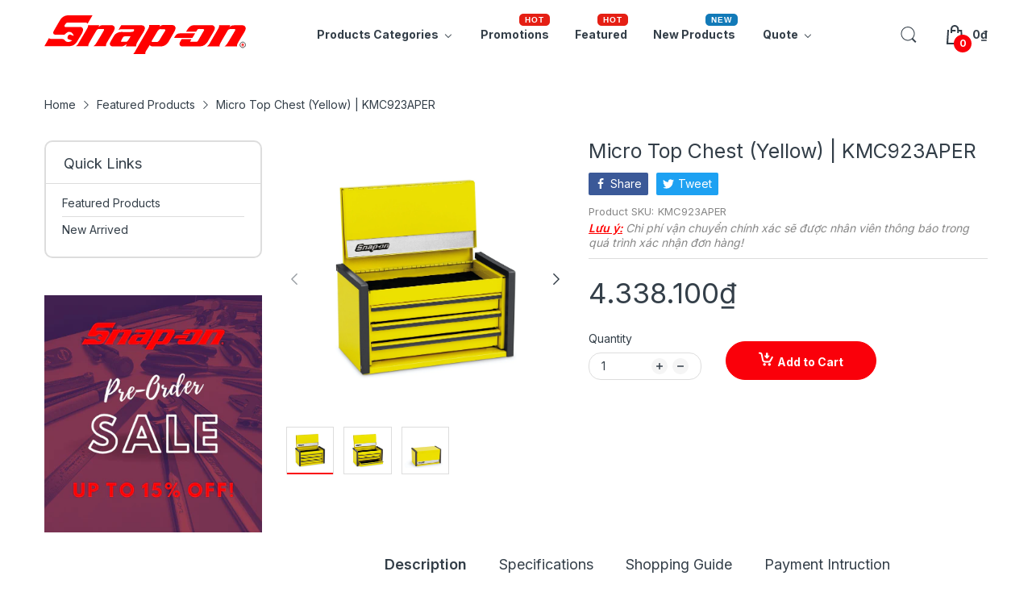

--- FILE ---
content_type: text/html; charset=utf-8
request_url: https://snap-on.com.vn/products/micro-top-chest-yellow-kmc923aper
body_size: 60345
content:
<!doctype html>
<html lang="en" class="no-js">
  <head>
    <link rel="preconnect dns-prefetch" href="https://cdn.shopify.com">
    <link rel="preconnect dns-prefetch" href="https://fonts.googleapis.com" crossorigin>
    <link rel="preconnect dns-prefetch" href="https://fonts.gstatic.com" crossorigin><link rel="preconnect" href="https://fonts.shopifycdn.com" crossorigin><link rel="icon" type="image/png" href="//snap-on.com.vn/cdn/shop/files/Thi_t_k_ch_a_co_ten_5.png?crop=center&height=128&v=1660295034&width=128"><link rel="canonical" href="https://snap-on.com.vn/products/micro-top-chest-yellow-kmc923aper">

    <meta charset="utf-8">
    <meta name="viewport" content="viewport-fit=cover, width=device-width,initial-scale=1, user-scalable=0"/>
    <meta name="google" content="notranslate">
    <meta name='HandheldFriendly' content='True'>
    <meta name='MobileOptimized' content='360'>
    <meta http-equiv="cleartype" content="on">
    <meta name="theme-color" content="#fa000a">
    <script charset="utf-8" src="//ajax.aspnetcdn.com/ajax/jQuery/jquery-3.6.0.min.js"></script>
    <title>
      Micro Top Chest (yellow) - KMC923APER
 &ndash; Snap-On Viet Nam</title>

    
      <meta name="description" content="• Great for storing small items like business cards, pens, pencils, paper clips and much more">
    


<meta property="og:site_name" content="Snap-On Viet Nam">
<meta property="og:url" content="https://snap-on.com.vn/products/micro-top-chest-yellow-kmc923aper">
<meta property="og:title" content="Micro Top Chest (yellow) - KMC923APER">
<meta property="og:type" content="product">
<meta property="og:description" content="• Great for storing small items like business cards, pens, pencils, paper clips and much more"><meta property="og:image" content="http://snap-on.com.vn/cdn/shop/products/KMC923APER.jpg?v=1660887724">
  <meta property="og:image:secure_url" content="https://snap-on.com.vn/cdn/shop/products/KMC923APER.jpg?v=1660887724">
  <meta property="og:image:width" content="1800">
  <meta property="og:image:height" content="1350"><meta property="og:price:amount" content="4.338.100">
  <meta property="og:price:currency" content="VND"><meta name="twitter:card" content="summary_large_image">
<meta name="twitter:title" content="Micro Top Chest (yellow) - KMC923APER">
<meta name="twitter:description" content="• Great for storing small items like business cards, pens, pencils, paper clips and much more"><script>document.documentElement.className = document.documentElement.className.replace('no-js', 'js');</script><script type="text/javascript">
	WebFontConfig = {
		google: {
			api: 'https://fonts.googleapis.com/css2',
			families: ["Inter:wght@100;200;300;400;500;600;700;800;900&display=swap"]
		}
	};
	/* Web Font Loader v1.6.28 - (c) Adobe Systems, Google. License: Apache 2.0 */(function(){function aa(a,b,c){return a.call.apply(a.bind,arguments)}function ba(a,b,c){if(!a)throw Error();if(2<arguments.length){var d=Array.prototype.slice.call(arguments,2);return function(){var c=Array.prototype.slice.call(arguments);Array.prototype.unshift.apply(c,d);return a.apply(b,c)}}return function(){return a.apply(b,arguments)}}function p(a,b,c){p=Function.prototype.bind&&-1!=Function.prototype.bind.toString().indexOf("native code")?aa:ba;return p.apply(null,arguments)}var q=Date.now||function(){return+new Date};function ca(a,b){this.a=a;this.o=b||a;this.c=this.o.document}var da=!!window.FontFace;function t(a,b,c,d){b=a.c.createElement(b);if(c)for(var e in c)c.hasOwnProperty(e)&&("style"==e?b.style.cssText=c[e]:b.setAttribute(e,c[e]));d&&b.appendChild(a.c.createTextNode(d));return b}function u(a,b,c){a=a.c.getElementsByTagName(b)[0];a||(a=document.documentElement);a.insertBefore(c,a.lastChild)}function v(a){a.parentNode&&a.parentNode.removeChild(a)}
	function w(a,b,c){b=b||[];c=c||[];for(var d=a.className.split(/\s+/),e=0;e<b.length;e+=1){for(var f=!1,g=0;g<d.length;g+=1)if(b[e]===d[g]){f=!0;break}f||d.push(b[e])}b=[];for(e=0;e<d.length;e+=1){f=!1;for(g=0;g<c.length;g+=1)if(d[e]===c[g]){f=!0;break}f||b.push(d[e])}a.className=b.join(" ").replace(/\s+/g," ").replace(/^\s+|\s+$/,"")}function y(a,b){for(var c=a.className.split(/\s+/),d=0,e=c.length;d<e;d++)if(c[d]==b)return!0;return!1}
	function ea(a){return a.o.location.hostname||a.a.location.hostname}function z(a,b,c){function d(){m&&e&&f&&(m(g),m=null)}b=t(a,"link",{rel:"stylesheet",href:b,media:"all"});var e=!1,f=!0,g=null,m=c||null;da?(b.onload=function(){e=!0;d()},b.onerror=function(){e=!0;g=Error("Stylesheet failed to load");d()}):setTimeout(function(){e=!0;d()},0);u(a,"head",b)}
	function A(a,b,c,d){var e=a.c.getElementsByTagName("head")[0];if(e){var f=t(a,"script",{src:b}),g=!1;f.onload=f.onreadystatechange=function(){g||this.readyState&&"loaded"!=this.readyState&&"complete"!=this.readyState||(g=!0,c&&c(null),f.onload=f.onreadystatechange=null,"HEAD"==f.parentNode.tagName&&e.removeChild(f))};e.appendChild(f);setTimeout(function(){g||(g=!0,c&&c(Error("Script load timeout")))},d||5E3);return f}return null};function B(){this.a=0;this.c=null}function C(a){a.a++;return function(){a.a--;D(a)}}function E(a,b){a.c=b;D(a)}function D(a){0==a.a&&a.c&&(a.c(),a.c=null)};function F(a){this.a=a||"-"}F.prototype.c=function(a){for(var b=[],c=0;c<arguments.length;c++)b.push(arguments[c].replace(/[\W_]+/g,"").toLowerCase());return b.join(this.a)};function G(a,b){this.c=a;this.f=4;this.a="n";var c=(b||"n4").match(/^([nio])([1-9])$/i);c&&(this.a=c[1],this.f=parseInt(c[2],10))}function fa(a){return H(a)+" "+(a.f+"00")+" 300px "+I(a.c)}function I(a){var b=[];a=a.split(/,\s*/);for(var c=0;c<a.length;c++){var d=a[c].replace(/['"]/g,"");-1!=d.indexOf(" ")||/^\d/.test(d)?b.push("'"+d+"'"):b.push(d)}return b.join(",")}function J(a){return a.a+a.f}function H(a){var b="normal";"o"===a.a?b="oblique":"i"===a.a&&(b="italic");return b}
	function ga(a){var b=4,c="n",d=null;a&&((d=a.match(/(normal|oblique|italic)/i))&&d[1]&&(c=d[1].substr(0,1).toLowerCase()),(d=a.match(/([1-9]00|normal|bold)/i))&&d[1]&&(/bold/i.test(d[1])?b=7:/[1-9]00/.test(d[1])&&(b=parseInt(d[1].substr(0,1),10))));return c+b};function ha(a,b){this.c=a;this.f=a.o.document.documentElement;this.h=b;this.a=new F("-");this.j=!1!==b.events;this.g=!1!==b.classes}function ia(a){a.g&&w(a.f,[a.a.c("wf","loading")]);K(a,"loading")}function L(a){if(a.g){var b=y(a.f,a.a.c("wf","active")),c=[],d=[a.a.c("wf","loading")];b||c.push(a.a.c("wf","inactive"));w(a.f,c,d)}K(a,"inactive")}function K(a,b,c){if(a.j&&a.h[b])if(c)a.h[b](c.c,J(c));else a.h[b]()};function ja(){this.c={}}function ka(a,b,c){var d=[],e;for(e in b)if(b.hasOwnProperty(e)){var f=a.c[e];f&&d.push(f(b[e],c))}return d};function M(a,b){this.c=a;this.f=b;this.a=t(this.c,"span",{"aria-hidden":"true"},this.f)}function N(a){u(a.c,"body",a.a)}function O(a){return"display:block;position:absolute;top:-9999px;left:-9999px;font-size:300px;width:auto;height:auto;line-height:normal;margin:0;padding:0;font-variant:normal;white-space:nowrap;font-family:"+I(a.c)+";"+("font-style:"+H(a)+";font-weight:"+(a.f+"00")+";")};function P(a,b,c,d,e,f){this.g=a;this.j=b;this.a=d;this.c=c;this.f=e||3E3;this.h=f||void 0}P.prototype.start=function(){var a=this.c.o.document,b=this,c=q(),d=new Promise(function(d,e){function f(){q()-c>=b.f?e():a.fonts.load(fa(b.a),b.h).then(function(a){1<=a.length?d():setTimeout(f,25)},function(){e()})}f()}),e=null,f=new Promise(function(a,d){e=setTimeout(d,b.f)});Promise.race([f,d]).then(function(){e&&(clearTimeout(e),e=null);b.g(b.a)},function(){b.j(b.a)})};function Q(a,b,c,d,e,f,g){this.v=a;this.B=b;this.c=c;this.a=d;this.s=g||"BESbswy";this.f={};this.w=e||3E3;this.u=f||null;this.m=this.j=this.h=this.g=null;this.g=new M(this.c,this.s);this.h=new M(this.c,this.s);this.j=new M(this.c,this.s);this.m=new M(this.c,this.s);a=new G(this.a.c+",serif",J(this.a));a=O(a);this.g.a.style.cssText=a;a=new G(this.a.c+",sans-serif",J(this.a));a=O(a);this.h.a.style.cssText=a;a=new G("serif",J(this.a));a=O(a);this.j.a.style.cssText=a;a=new G("sans-serif",J(this.a));a=
	O(a);this.m.a.style.cssText=a;N(this.g);N(this.h);N(this.j);N(this.m)}var R={D:"serif",C:"sans-serif"},S=null;function T(){if(null===S){var a=/AppleWebKit\/([0-9]+)(?:\.([0-9]+))/.exec(window.navigator.userAgent);S=!!a&&(536>parseInt(a[1],10)||536===parseInt(a[1],10)&&11>=parseInt(a[2],10))}return S}Q.prototype.start=function(){this.f.serif=this.j.a.offsetWidth;this.f["sans-serif"]=this.m.a.offsetWidth;this.A=q();U(this)};
	function la(a,b,c){for(var d in R)if(R.hasOwnProperty(d)&&b===a.f[R[d]]&&c===a.f[R[d]])return!0;return!1}function U(a){var b=a.g.a.offsetWidth,c=a.h.a.offsetWidth,d;(d=b===a.f.serif&&c===a.f["sans-serif"])||(d=T()&&la(a,b,c));d?q()-a.A>=a.w?T()&&la(a,b,c)&&(null===a.u||a.u.hasOwnProperty(a.a.c))?V(a,a.v):V(a,a.B):ma(a):V(a,a.v)}function ma(a){setTimeout(p(function(){U(this)},a),50)}function V(a,b){setTimeout(p(function(){v(this.g.a);v(this.h.a);v(this.j.a);v(this.m.a);b(this.a)},a),0)};function W(a,b,c){this.c=a;this.a=b;this.f=0;this.m=this.j=!1;this.s=c}var X=null;W.prototype.g=function(a){var b=this.a;b.g&&w(b.f,[b.a.c("wf",a.c,J(a).toString(),"active")],[b.a.c("wf",a.c,J(a).toString(),"loading"),b.a.c("wf",a.c,J(a).toString(),"inactive")]);K(b,"fontactive",a);this.m=!0;na(this)};
	W.prototype.h=function(a){var b=this.a;if(b.g){var c=y(b.f,b.a.c("wf",a.c,J(a).toString(),"active")),d=[],e=[b.a.c("wf",a.c,J(a).toString(),"loading")];c||d.push(b.a.c("wf",a.c,J(a).toString(),"inactive"));w(b.f,d,e)}K(b,"fontinactive",a);na(this)};function na(a){0==--a.f&&a.j&&(a.m?(a=a.a,a.g&&w(a.f,[a.a.c("wf","active")],[a.a.c("wf","loading"),a.a.c("wf","inactive")]),K(a,"active")):L(a.a))};function oa(a){this.j=a;this.a=new ja;this.h=0;this.f=this.g=!0}oa.prototype.load=function(a){this.c=new ca(this.j,a.context||this.j);this.g=!1!==a.events;this.f=!1!==a.classes;pa(this,new ha(this.c,a),a)};
	function qa(a,b,c,d,e){var f=0==--a.h;(a.f||a.g)&&setTimeout(function(){var a=e||null,m=d||null||{};if(0===c.length&&f)L(b.a);else{b.f+=c.length;f&&(b.j=f);var h,l=[];for(h=0;h<c.length;h++){var k=c[h],n=m[k.c],r=b.a,x=k;r.g&&w(r.f,[r.a.c("wf",x.c,J(x).toString(),"loading")]);K(r,"fontloading",x);r=null;if(null===X)if(window.FontFace){var x=/Gecko.*Firefox\/(\d+)/.exec(window.navigator.userAgent),xa=/OS X.*Version\/10\..*Safari/.exec(window.navigator.userAgent)&&/Apple/.exec(window.navigator.vendor);
		X=x?42<parseInt(x[1],10):xa?!1:!0}else X=!1;X?r=new P(p(b.g,b),p(b.h,b),b.c,k,b.s,n):r=new Q(p(b.g,b),p(b.h,b),b.c,k,b.s,a,n);l.push(r)}for(h=0;h<l.length;h++)l[h].start()}},0)}function pa(a,b,c){var d=[],e=c.timeout;ia(b);var d=ka(a.a,c,a.c),f=new W(a.c,b,e);a.h=d.length;b=0;for(c=d.length;b<c;b++)d[b].load(function(b,d,c){qa(a,f,b,d,c)})};function ra(a,b){this.c=a;this.a=b}
	ra.prototype.load=function(a){function b(){if(f["__mti_fntLst"+d]){var c=f["__mti_fntLst"+d](),e=[],h;if(c)for(var l=0;l<c.length;l++){var k=c[l].fontfamily;void 0!=c[l].fontStyle&&void 0!=c[l].fontWeight?(h=c[l].fontStyle+c[l].fontWeight,e.push(new G(k,h))):e.push(new G(k))}a(e)}else setTimeout(function(){b()},50)}var c=this,d=c.a.projectId,e=c.a.version;if(d){var f=c.c.o;A(this.c,(c.a.api||"https://fast.fonts.net/jsapi")+"/"+d+".js"+(e?"?v="+e:""),function(e){e?a([]):(f["__MonotypeConfiguration__"+
		d]=function(){return c.a},b())}).id="__MonotypeAPIScript__"+d}else a([])};function sa(a,b){this.c=a;this.a=b}sa.prototype.load=function(a){var b,c,d=this.a.urls||[],e=this.a.families||[],f=this.a.testStrings||{},g=new B;b=0;for(c=d.length;b<c;b++)z(this.c,d[b],C(g));var m=[];b=0;for(c=e.length;b<c;b++)if(d=e[b].split(":"),d[1])for(var h=d[1].split(","),l=0;l<h.length;l+=1)m.push(new G(d[0],h[l]));else m.push(new G(d[0]));E(g,function(){a(m,f)})};function ta(a,b){a?this.c=a:this.c=ua;this.a=[];this.f=[];this.g=b||""}var ua="https://fonts.googleapis.com/css";function va(a,b){for(var c=b.length,d=0;d<c;d++){var e=b[d].split(":");3==e.length&&a.f.push(e.pop());var f="";2==e.length&&""!=e[1]&&(f=":");a.a.push(e.join(f))}}
	function wa(a){if(0==a.a.length)throw Error("No fonts to load!");if(-1!=a.c.indexOf("kit="))return a.c;for(var b=a.a.length,c=[],d=0;d<b;d++)c.push(a.a[d].replace(/ /g,"+"));b=a.c+"?family="+c.join("%7C");0<a.f.length&&(b+="&subset="+a.f.join(","));0<a.g.length&&(b+="&text="+encodeURIComponent(a.g));return b};function ya(a){this.f=a;this.a=[];this.c={}}
	var za={latin:"BESbswy","latin-ext":"\u00e7\u00f6\u00fc\u011f\u015f",cyrillic:"\u0439\u044f\u0416",greek:"\u03b1\u03b2\u03a3",khmer:"\u1780\u1781\u1782",Hanuman:"\u1780\u1781\u1782"},Aa={thin:"1",extralight:"2","extra-light":"2",ultralight:"2","ultra-light":"2",light:"3",regular:"4",book:"4",medium:"5","semi-bold":"6",semibold:"6","demi-bold":"6",demibold:"6",bold:"7","extra-bold":"8",extrabold:"8","ultra-bold":"8",ultrabold:"8",black:"9",heavy:"9",l:"3",r:"4",b:"7"},Ba={i:"i",italic:"i",n:"n",normal:"n"},
	Ca=/^(thin|(?:(?:extra|ultra)-?)?light|regular|book|medium|(?:(?:semi|demi|extra|ultra)-?)?bold|black|heavy|l|r|b|[1-9]00)?(n|i|normal|italic)?$/;
	function Da(a){for(var b=a.f.length,c=0;c<b;c++){var d=a.f[c].split(":"),e=d[0].replace(/\+/g," "),f=["n4"];if(2<=d.length){var g;var m=d[1];g=[];if(m)for(var m=m.split(","),h=m.length,l=0;l<h;l++){var k;k=m[l];if(k.match(/^[\w-]+$/)){var n=Ca.exec(k.toLowerCase());if(null==n)k="";else{k=n[2];k=null==k||""==k?"n":Ba[k];n=n[1];if(null==n||""==n)n="4";else var r=Aa[n],n=r?r:isNaN(n)?"4":n.substr(0,1);k=[k,n].join("")}}else k="";k&&g.push(k)}0<g.length&&(f=g);3==d.length&&(d=d[2],g=[],d=d?d.split(","):
		g,0<d.length&&(d=za[d[0]])&&(a.c[e]=d))}a.c[e]||(d=za[e])&&(a.c[e]=d);for(d=0;d<f.length;d+=1)a.a.push(new G(e,f[d]))}};function Ea(a,b){this.c=a;this.a=b}var Fa={Arimo:!0,Cousine:!0,Tinos:!0};Ea.prototype.load=function(a){var b=new B,c=this.c,d=new ta(this.a.api,this.a.text),e=this.a.families;va(d,e);var f=new ya(e);Da(f);z(c,wa(d),C(b));E(b,function(){a(f.a,f.c,Fa)})};function Ga(a,b){this.c=a;this.a=b}Ga.prototype.load=function(a){var b=this.a.id,c=this.c.o;b?A(this.c,(this.a.api||"https://use.typekit.net")+"/"+b+".js",function(b){if(b)a([]);else if(c.Typekit&&c.Typekit.config&&c.Typekit.config.fn){b=c.Typekit.config.fn;for(var e=[],f=0;f<b.length;f+=2)for(var g=b[f],m=b[f+1],h=0;h<m.length;h++)e.push(new G(g,m[h]));try{c.Typekit.load({events:!1,classes:!1,async:!0})}catch(l){}a(e)}},2E3):a([])};function Ha(a,b){this.c=a;this.f=b;this.a=[]}Ha.prototype.load=function(a){var b=this.f.id,c=this.c.o,d=this;b?(c.__webfontfontdeckmodule__||(c.__webfontfontdeckmodule__={}),c.__webfontfontdeckmodule__[b]=function(b,c){for(var g=0,m=c.fonts.length;g<m;++g){var h=c.fonts[g];d.a.push(new G(h.name,ga("font-weight:"+h.weight+";font-style:"+h.style)))}a(d.a)},A(this.c,(this.f.api||"https://f.fontdeck.com/s/css/js/")+ea(this.c)+"/"+b+".js",function(b){b&&a([])})):a([])};var Y=new oa(window);Y.a.c.custom=function(a,b){return new sa(b,a)};Y.a.c.fontdeck=function(a,b){return new Ha(b,a)};Y.a.c.monotype=function(a,b){return new ra(b,a)};Y.a.c.typekit=function(a,b){return new Ga(b,a)};Y.a.c.google=function(a,b){return new Ea(b,a)};var Z={load:p(Y.load,Y)};"function"===typeof define&&define.amd?define(function(){return Z}):"undefined"!==typeof module&&module.exports?module.exports=Z:(window.WebFont=Z,window.WebFontConfig&&Y.load(window.WebFontConfig));}());
</script><style data-shopify>:root{ --heading-font:'Inter','Helvetica Neue', Helvetica, Arial, sans-serif;
	--body-font:'Inter','Helvetica Neue', Helvetica, Arial, sans-serif; };</style><link rel="preload" href="//snap-on.com.vn/cdn/shop/t/4/assets/themes.css?v=23678647983176007421663574736" as="style">

<link rel="stylesheet" href="//snap-on.com.vn/cdn/shop/t/4/assets/themes.css?v=23678647983176007421663574736" media="all">


<link rel="stylesheet" href="//snap-on.com.vn/cdn/shop/t/4/assets/product.css?v=142860135233462490071660821921" media="print" onload="this.media='all'"><link rel="stylesheet" href="//snap-on.com.vn/cdn/shop/t/4/assets/cart.css?v=118979234175959701931660821919" media="print" onload="this.media='all'">
<link rel="stylesheet" href="//snap-on.com.vn/cdn/shop/t/4/assets/popup-style.css?v=131265501752141027531660821920" media="print" onload="this.media='all'">
<style id="test">
  :root {
    --font-body-weight: 400;
    --heading-size-h1:  36px;
    --heading-size-h2:  30px;
    --heading-size-h3:  22px;
    --heading-size-h4:  20px;
    --heading-size-h5:  18px;
    --heading-size-h6:  16px;
    --heading-1-weight: 600;
    --heading-2-weight: 600;
    --heading-3-weight: 600;
    --heading-4-weight: 600;
    --heading-5-weight: 600;
    --heading-6-weight: 600;
    
    --topbar-bg-color:             #ffffff;
    --topbar-text-color:           #333e48;
    --topbar-text-color-rgba:      51, 62, 72;
    --header-bg-color:             #ffffff;
    --text-header-color:           #333e48;
    --text-header-color-rgba:      51, 62, 72;
    --header-text-color-hover:     #fa000a;
    --bg-number-icon:              #fa000a;
    --text-number-icon:            #ffffff;
    
    --header-bg-mobile-color:      #ffffff;  
    --header-mobile-text-color:    #333E48;
    --bg-color-mobile-number-icon: #333E48;
    --color-mobile-number-icon:    #ffffff;
  
    --nav-font-size:               14px;
    --nav-sub-font-size:           14px;
    --nav-link-color:              #333e48; 
    --nav-link-hover-color:        #333e48;
    --nav-dropdown-background:     #ffffff; 
    --nav-dropdown-link-color:     #334141; 
    --nav-dropdown-link-hover-color: #fa000a;
    --nav-bg-nav-link-hover:        #fa000a;
      
    --menu-label-color-1:          #ffffff;
    --menu-label-bg-1:             #4cd964;
    --menu-label-color-2:          #ffffff;
    --menu-label-bg-2:             #007aff;
  	--menu-label-color-3:          #ffffff;
    --menu-label-bg-3:             #ff3b30;
  
    --main-color:                  #fa000a;
    --main-color-rgba:             250, 0, 10;  
    --body-font-size:              14px;
    --body-border-color:           #dddddd;
    --body-bg-color:               #ffffff;
    --second-bg-color:             #f5f5f5;
    --body-color:                  #333e48;
    --body-color-rgba:             51, 62, 72;
    --body-link:                   #333e48;
    --body-link-hover:             #fa000a;
    --body-color-2:                #878787;
    
    --section-heading-margin:      0 0 0 0;
    --section-heading-cl:          #333e48;
    --section-heading-fs:          22px;
    --section-heading-fw:          400;

    --sale-lb-cl:                  #343f49;
    --sale-lb-bgcl:                #fa000a;
    --hot-lb-cl:                   #ffffff;
    --hot-lb-bgcl:                 #F00000;
    --new-lb-cl:                   #ffffff;
    --new-lb-bgcl:                 #12A05C;


    --btn1-fs:                     14px;	
    --btn1-fw:                     700;
    --btn1-cl:                     #ffffff;
    --btn1-bg-cl:                  #fa000a;
    --btn1-hover-cl:               #ffffff;
    --btn1-hover-bg-cl:            #333e48;
    --btn1-border-width:           1px;
    --btn1-border-cl:              #fa000a;
    --btn1-hover-border-cl:        #333e48;

    --btn2-fs:                     14px;
    --btn2-fw:                     700;
    --btn2-cl:                     #ffffff;
    --btn2-bg-cl:                  #e6e6e6;
    --btn2-hover-cl:               #333e48;
    --btn2-hover-bg-cl:            #fa000a;
    --btn2-border-width:           1px;
    --btn2-border-cl:              #e6e6e6;
    --btn2-hover-border-cl:        #fa000a;

    --price-color:                 #343f49;
    --price-compare-color:         #848484;
    --price-sale-color:            #dc3545;
    --rating-star-color:           #fa000a;
    --rating-star-empty-color:     #848484;

    --footer-bg:                   ;
    --footer-text-cl:              ;
  
    --product-bg-color:            #ffffff;
    --product-card-title-cl:       #0062bd;
    --product-card-title-fs:       12px;
    --product-card-vendor-fs:      12px;
    --product-card-price-fs:       17px;
    --product-card-price-sale-fs:  20px;
    --product-card-price-compare-fs: 12px;

    --breadcrumb-bg-color:         #ffffff;
    --breadcrumb-color-1:          #333e48;
    --breadcrumb-color-2:          #333e48;

    --newsletter-popup-background:      #ffffff;
    --newsletter-popup-heading-color:   #333e48;
    --newsletter-popup-subtext-color:   #878787;
    --newsletter-popup-subtext-2-color: #333e48;
    
    --button-cart-bg:   #e6e6e6;
  	--button-cart-hover-bg: #fed700;
    --button-cart-cl:   #ffffff;
    --button-cart-hover-cl:   #ffffff;
    --bg-deal-section:  #e6e6e6;
    --text-deal-text:   #383838;
  
    --bg-dark: #181818;
    --color-dark: #d9d9d9;
    --border-dark: #2f3336;
    --button-cart-bg-dark:  #495057;
  	--button-cart-hover-bg-dark: #fed700;
    --button-cart-cl-dark:  #d9d9d9;
    --button-cart-hover-cl-dark:  #181818;
  
    --font-bold:        700;
    --gutter-xlg:       40px;
    --gutter-lg:        30px;
    --gutter-md:        25px;
    --gutter-sm:        20px;
    --gutter-xs:        15px;
    --gutter-xxs:       10px;
  }
</style>
<style data-shopify>.slider-container:not(.slider-initialized) .slider-item {display: inline-block;vertical-align: top;white-space: normal;}.visibility-hidden {visibility: hidden;}.position-relative {position: relative !important;}.position-unset {position: unset !important;}.cursor-pointer{cursor: pointer}.m-auto{margin: auto;}.m-0{margin: 0;}.collapse{height: 0px;transition: height 0.2s;overflow: hidden;}.overflow-hidden{overflow: hidden;}html.no-js .no-js-hidden{display: none !important;}.object-fit-cover img{object-fit: cover;}html.no-js .image__style{background-repeat: no-repeat;background-position: center center;background-size: cover;}html.js .image__style{background-image: unset !important;}.widget-social-icons a{background-color: ;border-radius: px;border-color: rgba(0,0,0,0);}.product-status .in-stock,.product-status .out-stock{display: none;}.product-status[data-status='1'] .in-stock{display: block;}.product-status[data-status='0'] .out-stock{display: block;}Liquid error (snippets/style-resources line 105): Could not find asset snippets/snippet-heading-css.liquid.custom-color[data-custom-color="white"],.custom-color[data-custom-color="white"] a{color: #fff;}.custom-color[data-custom-color="black"],.custom-color[data-custom-color="black"] a{color: #000;}.product-card .product-card_name a{font-size:12;}.product-card .product-card_vendor a{font-size:12;}
</style><script type="application/javascript">
  EventTarget.prototype.addEvent = EventTarget.prototype.addEventListener;
  EventTarget.prototype.removeEvent = EventTarget.prototype.removeEventListener;

  window.theme = Object.assign( window.theme || {}, {product: {"id":7763285868799,"title":"Micro Top Chest (Yellow) | KMC923APER","handle":"micro-top-chest-yellow-kmc923aper","description":"• Great for storing small items like business cards, pens, pencils, paper clips and much more\u003cbr\u003e\u003cbr\u003e\u003ch5\u003eSpecifications\u003c\/h5\u003e• Size : 8-1\/2 W x 4-1\/2 D x 4-5\/8\" H\u003cbr\u003e• Country Of Origin : CHN\u003cbr\u003e• No. of Drawers : 3","published_at":"2022-08-19T12:42:03+07:00","created_at":"2022-08-19T12:42:04+07:00","vendor":"Snap-On","type":"KMC923APER","tags":["featured","Master Product Line","Micro Boxes","Micro Top Chests KMC923A Series","Mobile Solutions Tool Storage","Tool Storage","Tools"],"price":433810000,"price_min":433810000,"price_max":433810000,"available":true,"price_varies":false,"compare_at_price":433810000,"compare_at_price_min":433810000,"compare_at_price_max":433810000,"compare_at_price_varies":false,"variants":[{"id":43207661584639,"title":"Default title","option1":"Default title","option2":null,"option3":null,"sku":"KMC923APER","requires_shipping":true,"taxable":true,"featured_image":null,"available":true,"name":"Micro Top Chest (Yellow) | KMC923APER","public_title":null,"options":["Default title"],"price":433810000,"weight":0,"compare_at_price":433810000,"inventory_management":"shopify","barcode":null,"requires_selling_plan":false,"selling_plan_allocations":[]}],"images":["\/\/snap-on.com.vn\/cdn\/shop\/products\/KMC923APER.jpg?v=1660887724","\/\/snap-on.com.vn\/cdn\/shop\/products\/KMC923APER_v2.jpg?v=1660887724","\/\/snap-on.com.vn\/cdn\/shop\/products\/KMC923APER_v3.jpg?v=1660887724"],"featured_image":"\/\/snap-on.com.vn\/cdn\/shop\/products\/KMC923APER.jpg?v=1660887724","options":["Title"],"media":[{"alt":null,"id":30488738693375,"position":1,"preview_image":{"aspect_ratio":1.333,"height":1350,"width":1800,"src":"\/\/snap-on.com.vn\/cdn\/shop\/products\/KMC923APER.jpg?v=1660887724"},"aspect_ratio":1.333,"height":1350,"media_type":"image","src":"\/\/snap-on.com.vn\/cdn\/shop\/products\/KMC923APER.jpg?v=1660887724","width":1800},{"alt":null,"id":30488738726143,"position":2,"preview_image":{"aspect_ratio":1.333,"height":1350,"width":1800,"src":"\/\/snap-on.com.vn\/cdn\/shop\/products\/KMC923APER_v2.jpg?v=1660887724"},"aspect_ratio":1.333,"height":1350,"media_type":"image","src":"\/\/snap-on.com.vn\/cdn\/shop\/products\/KMC923APER_v2.jpg?v=1660887724","width":1800},{"alt":null,"id":30488738758911,"position":3,"preview_image":{"aspect_ratio":1.333,"height":1350,"width":1800,"src":"\/\/snap-on.com.vn\/cdn\/shop\/products\/KMC923APER_v3.jpg?v=1660887724"},"aspect_ratio":1.333,"height":1350,"media_type":"image","src":"\/\/snap-on.com.vn\/cdn\/shop\/products\/KMC923APER_v3.jpg?v=1660887724","width":1800}],"requires_selling_plan":false,"selling_plan_groups":[],"content":"• Great for storing small items like business cards, pens, pencils, paper clips and much more\u003cbr\u003e\u003cbr\u003e\u003ch5\u003eSpecifications\u003c\/h5\u003e• Size : 8-1\/2 W x 4-1\/2 D x 4-5\/8\" H\u003cbr\u003e• Country Of Origin : CHN\u003cbr\u003e• No. of Drawers : 3"},routes: {
      rootUrl: "/",
      searchUrl: "/search",
      collectionAllUrl: "/collections/all",
      collectionsUrl: "/collections",
      cartAdd: "/cart/add.js",
      cartGet: "/cart.js",
      cartChange: "/cart/change.js",
      cartUpdate: "/cart/update.js",
      cartClear: "/cart/clear.js"
    },
    settings: {
      shop: {
        reviewApp: "",
        enableAgeVerifiCation: false
      },
      header: {
        sticky: false,
        style: 10,
        enableMainMegaMenu: null,
      },
      cart: {
        type: "dropdown",
      },
      search: {
        limit: 5,
        type: "product",
        urlParams: "&resources[type]=product&resources[limit]=5&resources[options][unavailable_products]=show"
      },
    },
    template: "product",
    strings: {
      item: "Translation missing: en.general.text.item",
      items: "Translation missing: en.general.text.items",
      tags: "Tagged &quot;{{ tags }}&quot;",
      page: "Page {{ page }}",
      shopName: "Snap-On Viet Nam",
      cartNumber: "Translation missing: en.popup.cart_notify.number_in_cart",
      cartNumbers: "Translation missing: en.popup.cart_notify.numbers_in_cart",
      dateComingStock: "Back in stock {{date}}",
      header: {
        dropdownCart: {
          removing: "Removing"
        }
      },
      shipping: {
        oneRate: "There is one shipping rate available for your address.",
        manyRates: "There is {{number}} shipping rates available for your address.",
        notFoundRate: "Translation missing: en.pages.cart.not_found_shipping_rates"
      },
      product: {
        itemsLowStock: "Only {{quantity}} items in stock",
        itemLowStock: "Only {{quantity}} item in stock",
        itemsStock: "{{quantity}} items in stock",
        itemStock: "{{quantity}} item in stock",
        skuNA: "N/A",
        addToCart: "Add to Cart",
        unavailable: "Unavailable",
        soldOut: "Sold out",
        preorder: "PRE-ORDER Now"
      },
      address: {
        addTitle: "Add a new address",
        editTitle: "Edit address",
        update: "Update address",
        add: "Add address"
      },
      ymmSearch: {
        buttonLabel: "Translation missing: en.ymm-search.button.label"
      }
    },
    currency: {
      current: "VND",
      pattern: "money_format",
      symbol: "₫",
      format: "{{amount_no_decimals_with_comma_separator}}₫",
    },
    search: {
      "config" : {
        "resources[type]": "product",
        "resources[limit]": "5",
        "resources[options][unavailable_products]": "show"
      },
      strings : {
        product: "Translation missing: en.general.search.product",
        article: "Translation missing: en.general.search.article",
        collection: "Translation missing: en.general.search.collection",
        page: "Translation missing: en.general.search.page",
      }
    },
    assets: {
      search: "//snap-on.com.vn/cdn/shop/t/4/assets/search.js?v=148677102470049102571660821921",
      defaultImage: "//snap-on.com.vn/cdn/shop/t/4/assets/default-image.jpg?v=43200675857319925701660821919",
      popupQuickView: "//snap-on.com.vn/cdn/shop/t/4/assets/quick-view-popup.js?v=877125679434874491660821921",
      storeLocationPopup: "//snap-on.com.vn/cdn/shop/t/4/assets/store-location-popup.js?v=145343820945474456121660821925",
      mapboxJs: "//snap-on.com.vn/cdn/shop/t/4/assets/mapbox-gl.js?v=59510910642091715811660821920",
      mapboxCss: "//snap-on.com.vn/cdn/shop/t/4/assets/mapbox-gl.css?v=49370751376789533381660821920"
    },
    customElementsList: [],
    sectionRegister: [],
  });Object.assign(window.theme.product.variants[0], {inventory_quantity : 0
      });let jsResources = [
      "//snap-on.com.vn/cdn/shop/t/4/assets/lazysizes.min.js?v=19944551759608041491660821920","//snap-on.com.vn/cdn/shop/t/4/assets/tiny-slider.min.js?v=83794718933834253901660821925","//snap-on.com.vn/cdn/shop/t/4/assets/common.js?v=173845071767811001151661315375","//snap-on.com.vn/cdn/shop/t/4/assets/product-page.js?v=79792008863536531851661315601",];

  jsPreload();

  document.addEvent('DOMContentLoaded', jsLoad, {once: true});

  window.addEvent('load', () => {
    [
      "//snap-on.com.vn/cdn/shop/t/4/assets/search.js?v=148677102470049102571660821921",
      "//snap-on.com.vn/cdn/shop/t/4/assets/quick-view-popup.js?v=877125679434874491660821921",
    ].forEach( url => {
      let link = document.createElement("link");
      link.as = "script";
      link.href = url;
      link.rel = "preload";
      document.head.append(link);
    });
  })

  function jsPreload(){
    jsResources.forEach( resource =>{
      let link = document.createElement('link');
      link.href = resource;
      link.rel = 'preload';
      link.as = 'script';
      document.head.append(link);
    })
  }

  async function jsLoad(){
    for (const resource of jsResources) {
      await new Promise((reslove, rejcet) => {
        let script = document.createElement("script");
        script.src = resource;
        script.onload = () => {reslove(1);};
        document.body.append(script);
      })
    }
  }
</script>




<link
  rel="preload"
  as="image"
  href="//snap-on.com.vn/cdn/shop/products/KMC923APER.jpg?v=1660887724&width=1800"
  media="all"
  imagesrcset="//snap-on.com.vn/cdn/shop/products/KMC923APER.jpg?v=1660887724&width=100 100w,//snap-on.com.vn/cdn/shop/products/KMC923APER.jpg?v=1660887724&width=180 180w,//snap-on.com.vn/cdn/shop/products/KMC923APER.jpg?v=1660887724&width=360 360w,//snap-on.com.vn/cdn/shop/products/KMC923APER.jpg?v=1660887724&width=540 540w,"><script>window.performance && window.performance.mark && window.performance.mark('shopify.content_for_header.start');</script><meta id="shopify-digital-wallet" name="shopify-digital-wallet" content="/65727168767/digital_wallets/dialog">
<link rel="alternate" type="application/json+oembed" href="https://snap-on.com.vn/products/micro-top-chest-yellow-kmc923aper.oembed">
<script async="async" src="/checkouts/internal/preloads.js?locale=en-VN"></script>
<script id="shopify-features" type="application/json">{"accessToken":"99c234827cd8d569203a90f2249bdbd8","betas":["rich-media-storefront-analytics"],"domain":"snap-on.com.vn","predictiveSearch":true,"shopId":65727168767,"locale":"en"}</script>
<script>var Shopify = Shopify || {};
Shopify.shop = "snap-on-viet-nam.myshopify.com";
Shopify.locale = "en";
Shopify.currency = {"active":"VND","rate":"1.0"};
Shopify.country = "VN";
Shopify.theme = {"name":"Home 12","id":134791299327,"schema_name":"Electro Theme","schema_version":"10.0.0","theme_store_id":null,"role":"main"};
Shopify.theme.handle = "null";
Shopify.theme.style = {"id":null,"handle":null};
Shopify.cdnHost = "snap-on.com.vn/cdn";
Shopify.routes = Shopify.routes || {};
Shopify.routes.root = "/";</script>
<script type="module">!function(o){(o.Shopify=o.Shopify||{}).modules=!0}(window);</script>
<script>!function(o){function n(){var o=[];function n(){o.push(Array.prototype.slice.apply(arguments))}return n.q=o,n}var t=o.Shopify=o.Shopify||{};t.loadFeatures=n(),t.autoloadFeatures=n()}(window);</script>
<script id="shop-js-analytics" type="application/json">{"pageType":"product"}</script>
<script defer="defer" async type="module" src="//snap-on.com.vn/cdn/shopifycloud/shop-js/modules/v2/client.init-shop-cart-sync_BT-GjEfc.en.esm.js"></script>
<script defer="defer" async type="module" src="//snap-on.com.vn/cdn/shopifycloud/shop-js/modules/v2/chunk.common_D58fp_Oc.esm.js"></script>
<script defer="defer" async type="module" src="//snap-on.com.vn/cdn/shopifycloud/shop-js/modules/v2/chunk.modal_xMitdFEc.esm.js"></script>
<script type="module">
  await import("//snap-on.com.vn/cdn/shopifycloud/shop-js/modules/v2/client.init-shop-cart-sync_BT-GjEfc.en.esm.js");
await import("//snap-on.com.vn/cdn/shopifycloud/shop-js/modules/v2/chunk.common_D58fp_Oc.esm.js");
await import("//snap-on.com.vn/cdn/shopifycloud/shop-js/modules/v2/chunk.modal_xMitdFEc.esm.js");

  window.Shopify.SignInWithShop?.initShopCartSync?.({"fedCMEnabled":true,"windoidEnabled":true});

</script>
<script id="__st">var __st={"a":65727168767,"offset":25200,"reqid":"d8aba52a-9763-4a0c-8faf-02ce16bb1314-1769497459","pageurl":"snap-on.com.vn\/products\/micro-top-chest-yellow-kmc923aper","u":"74ed973ea518","p":"product","rtyp":"product","rid":7763285868799};</script>
<script>window.ShopifyPaypalV4VisibilityTracking = true;</script>
<script id="captcha-bootstrap">!function(){'use strict';const t='contact',e='account',n='new_comment',o=[[t,t],['blogs',n],['comments',n],[t,'customer']],c=[[e,'customer_login'],[e,'guest_login'],[e,'recover_customer_password'],[e,'create_customer']],r=t=>t.map((([t,e])=>`form[action*='/${t}']:not([data-nocaptcha='true']) input[name='form_type'][value='${e}']`)).join(','),a=t=>()=>t?[...document.querySelectorAll(t)].map((t=>t.form)):[];function s(){const t=[...o],e=r(t);return a(e)}const i='password',u='form_key',d=['recaptcha-v3-token','g-recaptcha-response','h-captcha-response',i],f=()=>{try{return window.sessionStorage}catch{return}},m='__shopify_v',_=t=>t.elements[u];function p(t,e,n=!1){try{const o=window.sessionStorage,c=JSON.parse(o.getItem(e)),{data:r}=function(t){const{data:e,action:n}=t;return t[m]||n?{data:e,action:n}:{data:t,action:n}}(c);for(const[e,n]of Object.entries(r))t.elements[e]&&(t.elements[e].value=n);n&&o.removeItem(e)}catch(o){console.error('form repopulation failed',{error:o})}}const l='form_type',E='cptcha';function T(t){t.dataset[E]=!0}const w=window,h=w.document,L='Shopify',v='ce_forms',y='captcha';let A=!1;((t,e)=>{const n=(g='f06e6c50-85a8-45c8-87d0-21a2b65856fe',I='https://cdn.shopify.com/shopifycloud/storefront-forms-hcaptcha/ce_storefront_forms_captcha_hcaptcha.v1.5.2.iife.js',D={infoText:'Protected by hCaptcha',privacyText:'Privacy',termsText:'Terms'},(t,e,n)=>{const o=w[L][v],c=o.bindForm;if(c)return c(t,g,e,D).then(n);var r;o.q.push([[t,g,e,D],n]),r=I,A||(h.body.append(Object.assign(h.createElement('script'),{id:'captcha-provider',async:!0,src:r})),A=!0)});var g,I,D;w[L]=w[L]||{},w[L][v]=w[L][v]||{},w[L][v].q=[],w[L][y]=w[L][y]||{},w[L][y].protect=function(t,e){n(t,void 0,e),T(t)},Object.freeze(w[L][y]),function(t,e,n,w,h,L){const[v,y,A,g]=function(t,e,n){const i=e?o:[],u=t?c:[],d=[...i,...u],f=r(d),m=r(i),_=r(d.filter((([t,e])=>n.includes(e))));return[a(f),a(m),a(_),s()]}(w,h,L),I=t=>{const e=t.target;return e instanceof HTMLFormElement?e:e&&e.form},D=t=>v().includes(t);t.addEventListener('submit',(t=>{const e=I(t);if(!e)return;const n=D(e)&&!e.dataset.hcaptchaBound&&!e.dataset.recaptchaBound,o=_(e),c=g().includes(e)&&(!o||!o.value);(n||c)&&t.preventDefault(),c&&!n&&(function(t){try{if(!f())return;!function(t){const e=f();if(!e)return;const n=_(t);if(!n)return;const o=n.value;o&&e.removeItem(o)}(t);const e=Array.from(Array(32),(()=>Math.random().toString(36)[2])).join('');!function(t,e){_(t)||t.append(Object.assign(document.createElement('input'),{type:'hidden',name:u})),t.elements[u].value=e}(t,e),function(t,e){const n=f();if(!n)return;const o=[...t.querySelectorAll(`input[type='${i}']`)].map((({name:t})=>t)),c=[...d,...o],r={};for(const[a,s]of new FormData(t).entries())c.includes(a)||(r[a]=s);n.setItem(e,JSON.stringify({[m]:1,action:t.action,data:r}))}(t,e)}catch(e){console.error('failed to persist form',e)}}(e),e.submit())}));const S=(t,e)=>{t&&!t.dataset[E]&&(n(t,e.some((e=>e===t))),T(t))};for(const o of['focusin','change'])t.addEventListener(o,(t=>{const e=I(t);D(e)&&S(e,y())}));const B=e.get('form_key'),M=e.get(l),P=B&&M;t.addEventListener('DOMContentLoaded',(()=>{const t=y();if(P)for(const e of t)e.elements[l].value===M&&p(e,B);[...new Set([...A(),...v().filter((t=>'true'===t.dataset.shopifyCaptcha))])].forEach((e=>S(e,t)))}))}(h,new URLSearchParams(w.location.search),n,t,e,['guest_login'])})(!0,!0)}();</script>
<script integrity="sha256-4kQ18oKyAcykRKYeNunJcIwy7WH5gtpwJnB7kiuLZ1E=" data-source-attribution="shopify.loadfeatures" defer="defer" src="//snap-on.com.vn/cdn/shopifycloud/storefront/assets/storefront/load_feature-a0a9edcb.js" crossorigin="anonymous"></script>
<script data-source-attribution="shopify.dynamic_checkout.dynamic.init">var Shopify=Shopify||{};Shopify.PaymentButton=Shopify.PaymentButton||{isStorefrontPortableWallets:!0,init:function(){window.Shopify.PaymentButton.init=function(){};var t=document.createElement("script");t.src="https://snap-on.com.vn/cdn/shopifycloud/portable-wallets/latest/portable-wallets.en.js",t.type="module",document.head.appendChild(t)}};
</script>
<script data-source-attribution="shopify.dynamic_checkout.buyer_consent">
  function portableWalletsHideBuyerConsent(e){var t=document.getElementById("shopify-buyer-consent"),n=document.getElementById("shopify-subscription-policy-button");t&&n&&(t.classList.add("hidden"),t.setAttribute("aria-hidden","true"),n.removeEventListener("click",e))}function portableWalletsShowBuyerConsent(e){var t=document.getElementById("shopify-buyer-consent"),n=document.getElementById("shopify-subscription-policy-button");t&&n&&(t.classList.remove("hidden"),t.removeAttribute("aria-hidden"),n.addEventListener("click",e))}window.Shopify?.PaymentButton&&(window.Shopify.PaymentButton.hideBuyerConsent=portableWalletsHideBuyerConsent,window.Shopify.PaymentButton.showBuyerConsent=portableWalletsShowBuyerConsent);
</script>
<script data-source-attribution="shopify.dynamic_checkout.cart.bootstrap">document.addEventListener("DOMContentLoaded",(function(){function t(){return document.querySelector("shopify-accelerated-checkout-cart, shopify-accelerated-checkout")}if(t())Shopify.PaymentButton.init();else{new MutationObserver((function(e,n){t()&&(Shopify.PaymentButton.init(),n.disconnect())})).observe(document.body,{childList:!0,subtree:!0})}}));
</script>

<script>window.performance && window.performance.mark && window.performance.mark('shopify.content_for_header.end');</script>
    
    <script type="text/javascript">
    var customerLogged = ''
    var customerEmail = ''
    
            
    
            
    
    	var arn_reminder_email = {}      
                
    
    var wl_routes = {
                root_url : "\/"
                ,account_url : "\/account"
                ,account_login_url : "https:\/\/shopify.com\/65727168767\/account?locale=en\u0026region_country=VN"
                ,account_logout_url : "\/account\/logout"
                ,account_register_url : "https:\/\/shopify.com\/65727168767\/account?locale=en"
                ,account_addresses_url : "\/account\/addresses"
                ,collections_url : "\/collections"
                ,all_products_collection_url : "\/collections\/all"
                ,search_url : "\/search"
                ,cart_url : "\/cart"
                ,cart_add_url : "\/cart\/add"
                ,cart_change_url : "\/cart\/change"
                ,cart_clear_url : "\/cart\/clear"
                ,product_recommendations_url : "\/recommendations\/products"
            }
    var inv_qty = {};
    var pre_order_qty = {}
    var arn_out_stock = []
    
    
    
    pre_order_qty[43207661584639] = 0;
    
    
    
    var arn_product_id = 7763285868799
    var arn_handle = "micro-top-chest-yellow-kmc923aper"
    var arn_product_variant_id = 43207661584639
    var customerWishlist = []
</script>
<script>
    var themeWl = window.theme || {};
     themeWl.moneyFormat = "{{amount_no_decimals_with_comma_separator}}₫";
</script>

    
<style type="text/css">
    :root {
      --arn-add-wishlist-icon-color: ;
      --arn-add-wishlist-icon-active-color: ;
      --arn-add-wishlist-icon-color-product: ;
      --arn-add-wishlist-icon-active-color-product: ;

      --arn-show-wishlist-icon-color: ;
      --arn-show-wishlist-icon-active-color: ;
      --arn-remove-wishlist-icon-color: ;

      --arn-add-compare-icon-color: ;
      --arn-add-compare-icon-active-color: ;
      --arn-add-compare-icon-color-product: ;
      --arn-add-compare-icon-active-color-product: ;
      --arn-show-compare-icon-color: ;
      --arn-show-compare-icon-active-color: ;
      --arn-remove-compare-icon-color: ;
      --arn-preloader-icon-color: ;

      --arn-outstock-color: #ff0000;
      --arn-instock-color: #2D882D;
      --arn-table-heading-bkg: ;
      --arn-table-text-color-1: #000000;
      --arn-table-text-color-2: ;
      --arn-table-btn-border-color: #000000;
      --arn-table-btn-color: #ffffff;
      --arn-table-btn-active-color: #000000;

      --arn-table-product-heading: "";
      --arn-table-price-heading: "";
      --arn-table-image-heading: "";
      --arn-table-price-heading: "";
      --arn-table-available-heading: "";
      --arn-table-delete-heading: "";

      --bg-sidenav: #fff;
      --link-color: #000;
      --font-size-title: 15px;
      --button-add-bg: #fed700;
      --button-add-cl: #fff;
      --button-add-br: #fed700;
      --button-add-hover-bg: #fed700;
      --button-add-hover-cl: #fff;
      --button-add-hover-br: #fed700;
      --button-remove-bg: #000;
      --button-remove-cl: #fff;
      --button-remove-br: #000;
      --button-remove-hover-bg: #000;
      --button-remove-hover-cl: #fff;
      --button-remove-hover-br: #000;
      --button-border-radius: 20px;

      --arn-wishlist-page-bg: ;
      --arn-wishlist-page-text: ;

      --arn-show-wishlist-fl-min-height: ;
      --arn-show-wishlist-fl-min-width: ;
      --arn-show-wishlist-fl-height: px;
      --arn-show-wishlist-fl-width: px;
      --arn-show-wishlist-fl-bottom: ;
      --arn-show-wishlist-fl-top: ;
      --arn-show-wishlist-fl-left: ;
      --arn-show-wishlist-fl-right: ;
      --arn-show-wishlist-fl-boxShadow: ;
      --arn-show-wishlist-fl-backgroundColor: ;
      --arn-show-wishlist-fl-color: ;
      --arn-show-wishlist-fl-borderRadius: px;

      --arn-add-wishlist-bg: ;
      --arn-add-wishlist-bg-actived: ;
      --arn-add-wishlist-bg-product: ;
      --arn-add-wishlist-bg-actived-product: ;
      --arn-add-wishlist-color: ;
      --arn-add-wishlist-color-actived: ;
      --arn-add-wishlist-color-product: ;
      --arn-add-wishlist-color-actived-product: ;
      --arn-add-wishlist-width: px;
      --arn-add-wishlist-height: px;
      --arn-add-wishlist-borderRadius: px;
      --arn-add-wishlist-borderRadius-product: px;
      
      --arn-add-wishlist-noti-bg: ;
      --arn-add-wishlist-noti-color: ;

      --arn-add-multiple-settings-add-background: ;
      --arn-add-multiple-settings-add-border: ;
      --arn-add-multiple-settings-add-text: ;
      --arn-add-multiple-settings-create-background: ;
      --arn-add-multiple-settings-create-border: ;
      --arn-add-multiple-settings-create-text: ;
      --arn-add-multiple-settings-radio-button-background: ;

      --arn-compare-page-bg: ;
      --arn-compare-page-text: ;

      --arn-show-compare-fl-min-height: ;
      --arn-show-compare-fl-min-width: ;
      --arn-show-compare-fl-height: px;
      --arn-show-compare-fl-width: px;
      --arn-show-compare-fl-bottom: ;
      --arn-show-compare-fl-top: ;
      --arn-show-compare-fl-left: ;
      --arn-show-compare-fl-right: ;
      --arn-show-compare-fl-boxShadow: ;
      --arn-show-compare-fl-backgroundColor: ;
      --arn-show-compare-fl-color: ;
      --arn-show-compare-fl-borderRadius: px;

      --arn-add-compare-bg: ;
      --arn-add-compare-bg-product: ;
      --arn-add-compare-color: ;
      --arn-add-compare-color-product: ;
      --arn-add-compare-bg-actived: ;
      --arn-add-compare-bg-actived-product: ;
      --arn-add-compare-color-actived: ;
      --arn-add-compare-color-actived-product: ;
      --arn-add-compare-width: px;
      --arn-add-compare-height: px;
      --arn-add-compare-borderRadius: px;
      --arn-add-compare-borderRadius-product: px;
    
      --arn-add-compare-noti-bg: ;
      --arn-add-compare-noti-color: ;
    }
    
</style>

    
<svg xmlnsXlink="http://www.w3.org/2000/svg" style="display: none;">
    <symbol id="arn_icon-add-wishlist" viewBox="0 0 0 0">
        <title>add wishlist</title>        
        
    </symbol>
   <symbol id="arn_icon-add-wishlist-product" viewBox="0 0 0 0">
        <title>add wishlist</title>
        
    </symbol>

    <symbol id="arn_icon-show-wishlist" viewBox="0 0 0 0">
        <title>show wishlist</title>
        
    </symbol>

    <symbol id="arn_icon-remove-wishlist" viewBox="0 0 0 0"> 
        <title></title>
        
    </symbol>

    <symbol id="arn_icon-add-compare" viewBox="0 0 0 0">
        <title>add compare</title>
        
    </symbol>
    <symbol id="arn_icon-add-compare-product" viewBox="0 0 0 0">
        <title>add compare</title>
        
    </symbol>

    <symbol id="arn_icon-show-compare" viewBox="0 0 0 0">
        <title>show compare</title>
        
    </symbol>

    <symbol id="arn_icon-remove-compare" viewBox="0 0 0 0"> 
        <title></title>
        
    </symbol>
    
    <symbol id="arn_icon-preloader" viewBox="0 0 0 0"> 
        <title>preloader</title>
        
    </symbol>
</svg>
    
  <!-- BEGIN app block: shopify://apps/buddha-mega-menu-navigation/blocks/megamenu/dbb4ce56-bf86-4830-9b3d-16efbef51c6f -->
<script>
        var productImageAndPrice = [],
            collectionImages = [],
            articleImages = [],
            mmLivIcons = false,
            mmFlipClock = false,
            mmFixesUseJquery = false,
            mmNumMMI = 5,
            mmSchemaTranslation = {},
            mmMenuStrings =  [] ,
            mmShopLocale = "en",
            mmShopLocaleCollectionsRoute = "/collections",
            mmSchemaDesignJSON = [{"action":"menu-select","value":"main-menu"},{"action":"design","setting":"vertical_contact_left_alt_color","value":"#333333"},{"action":"design","setting":"vertical_contact_right_btn_bg_color","value":"#333333"},{"action":"design","setting":"vertical_addtocart_background_color","value":"#333333"},{"action":"design","setting":"vertical_background_color","value":"#017b86"},{"action":"design","setting":"vertical_countdown_background_color","value":"#333333"},{"action":"design","setting":"vertical_countdown_color","value":"#ffffff"},{"action":"design","setting":"vertical_addtocart_text_color","value":"#ffffff"},{"action":"design","setting":"vertical_addtocart_enable","value":"true"},{"action":"design","setting":"vertical_contact_right_btn_text_color","value":"#ffffff"},{"action":"design","setting":"vertical_price_color","value":"#ffffff"},{"action":"design","setting":"vertical_link_hover_color","value":"#ffffff"},{"action":"design","setting":"vertical_text_color","value":"#ffffff"},{"action":"design","setting":"vertical_font_size","value":"13px"},{"action":"design","setting":"vertical_font_family","value":"Default"},{"action":"design","setting":"countdown_background_color","value":"#333333"},{"action":"design","setting":"countdown_color","value":"#ffffff"},{"action":"design","setting":"addtocart_background_hover_color","value":"#0da19a"},{"action":"design","setting":"addtocart_text_hover_color","value":"#ffffff"},{"action":"design","setting":"addtocart_background_color","value":"#ffffff"},{"action":"design","setting":"addtocart_text_color","value":"#333333"},{"action":"design","setting":"addtocart_enable","value":"true"},{"action":"design","setting":"contact_left_text_color","value":"#f1f1f0"},{"action":"design","setting":"contact_left_alt_color","value":"#CCCCCC"},{"action":"design","setting":"contact_left_bg_color","value":"#3A3A3A"},{"action":"design","setting":"contact_right_btn_bg_color","value":"#3A3A3A"},{"action":"design","setting":"contact_right_btn_text_color","value":"#ffffff"},{"action":"design","setting":"price_color","value":"#0da19a"},{"action":"design","setting":"background_color","value":"#ffffff"},{"action":"design","setting":"background_hover_color","value":"#f9f9f9"},{"action":"design","setting":"link_hover_color","value":"#0da19a"},{"action":"design","setting":"text_color","value":"#222222"},{"action":"design","setting":"font_size","value":"13px"},{"action":"design","setting":"font_family","value":"Default"}],
            mmDomChangeSkipUl = "",
            buddhaMegaMenuShop = "snap-on-viet-nam.myshopify.com",
            mmWireframeCompression = "",
            mmExtensionAssetUrl = "https://cdn.shopify.com/extensions/019abe06-4a3f-7763-88da-170e1b54169b/mega-menu-151/assets/";var bestSellersHTML = '';var newestProductsHTML = '';/* get link lists api */
        var linkLists={"main-menu" : {"title":"Main menu", "items":["/","/blogs/promotions","/collections/featured-products","/collections/new-products",]},"footer" : {"title":"Footer menu", "items":["/pages/gi%E1%BB%9Bi-thi%E1%BB%87u-v%E1%BB%81-phu-thai-tech","/pages/di%E1%BB%81u-kho%E1%BA%A3n-d%E1%BB%8Bch-v%E1%BB%A5","/blogs/news",]},"sidebar-menu" : {"title":"Sidebar Menu", "items":["/collections/best-selling-products","/collections/newest-products",]},"footer2" : {"title":"Footer2", "items":["/pages/chinh-sach-quy%E1%BB%81n-rieng-t%C6%B0","/pages/chinh-sach-giao-hang","/pages/chinh-sach-b%E1%BA%A3o-hanh","/pages/chinh-sach-hoan-ti%E1%BB%81n",]},"footer3" : {"title":"Footer3", "items":["/pages/h%C6%B0%E1%BB%9Bng-d%E1%BA%ABn-mua-hang","/pages/h%C6%B0%E1%BB%9Bng-d%E1%BA%ABn-thanh-toan","/pages/he-thong-showroom","/pages/contact",]},"customer-account-main-menu" : {"title":"Customer account main menu", "items":["/","https://shopify.com/65727168767/account/orders?locale=en&amp;region_country=VN",]},};/*ENDPARSE*/

        

        /* set product prices *//* get the collection images *//* get the article images *//* customer fixes */
        var mmThemeFixesBeforeInit = function(){ /* generic mobile menu toggle translate effect */ document.addEventListener("toggleSubmenu", function (e) { var pc = document.querySelector("#PageContainer"); var mm = document.querySelector("#MobileNav"); if (pc && mm && typeof e.mmMobileHeight != "undefined"){ var pcStyle = pc.getAttribute("style"); if (pcStyle && pcStyle.indexOf("translate3d") != -1) { pc.style.transform = "translate3d(0px, "+ e.mmMobileHeight +"px, 0px)"; } } }); mmAddStyle(" .header__icons {z-index: 1003;} "); window.mmLoadFunction = function(){ setTimeout(function(){ var m = document.querySelector("#megamenu_level__1"); if (m && m.matches(".vertical-mega-menu")) reinitMenus("#megamenu_level__1"); },100); }; if (document.readyState !== "loading") { mmLoadFunction(); } else { document.removeEventListener("DOMContentLoaded", mmLoadFunction); document.addEventListener("DOMContentLoaded", mmLoadFunction); } }; var mmThemeFixesBefore = function(){ window.buddhaFilterLiElements = function(liElements){ var elements = []; for (var i=0; i<liElements.length; i++) { if (liElements[i].querySelector("[href=\"/cart\"]") == null) { elements.push(liElements[i]); } } return elements; }; if (tempMenuObject.u.matches("#mobile_menu, #velaMegamenu .nav, #SiteNav, #siteNav")) { tempMenuObject.forceMenu = true; tempMenuObject.skipCheck = true; tempMenuObject.liItems = buddhaFilterLiElements(mmNot(tempMenuObject.u.children, ".search_container,.site-nav__item_cart")); } else if (tempMenuObject.u.matches(".main_nav .nav .menu")) { var numMenusApplied = 0, numMenusAppliedSticky = 0; mmForEach(document, ".main_nav .nav .menu", function(el){ if (el.closest(".sticky_nav") == null) { if (el.querySelector(".buddha-menu-item")) { numMenusApplied++; } } else { if (el.querySelector(".buddha-menu-item")) { numMenusAppliedSticky++; } } }); if (((tempMenuObject.u.closest(".sticky_nav")) && (numMenusAppliedSticky < 1)) || ((tempMenuObject.u.closest(".sticky_nav")) && (numMenusApplied < 1))) { tempMenuObject.forceMenu = true; tempMenuObject.skipCheck = true; tempMenuObject.liItems = buddhaFilterLiElements(mmNot(tempMenuObject.u.children, ".search_container,.site-nav__item_cart")); } } else if (tempMenuObject.u.matches("#mobile-menu:not(.mm-menu)") && tempMenuObject.u.querySelector(".hamburger,.shifter-handle") == null) { tempMenuObject.forceMenu = true; tempMenuObject.skipCheck = true; tempMenuObject.liItems = buddhaFilterLiElements(tempMenuObject.u.children); } else if (tempMenuObject.u.matches("#accessibleNav") && tempMenuObject.u.closest("#topnav2") == null) { tempMenuObject.forceMenu = true; tempMenuObject.skipCheck = true; tempMenuObject.liItems = buddhaFilterLiElements(mmNot(tempMenuObject.u.children, ".customer-navlink")); } else if (tempMenuObject.u.matches("#megamenu_level__1")) { tempMenuObject.forceMenu = true; tempMenuObject.skipCheck = true; tempMenuObject.liClasses = "level_1__item"; tempMenuObject.aClasses = "level_1__link"; tempMenuObject.liItems = buddhaFilterLiElements(tempMenuObject.u.children); } else if (tempMenuObject.u.matches(".mobile-nav__items")) { tempMenuObject.forceMenu = true; tempMenuObject.skipCheck = true; tempMenuObject.liClasses = "mobile-nav__item"; tempMenuObject.aClasses = "mobile-nav__link"; tempMenuObject.liItems = buddhaFilterLiElements(tempMenuObject.u.children); } else if (tempMenuObject.u.matches("#NavDrawer > .mobile-nav") && document.querySelector(".mobile-nav>.buddha-menu-item") == null ) { tempMenuObject.forceMenu = true; tempMenuObject.skipCheck = true; tempMenuObject.liClasses = "mobile-nav__item"; tempMenuObject.aClasses = "mobile-nav__link"; tempMenuObject.liItems = buddhaFilterLiElements(mmNot(tempMenuObject.u.children, ".mobile-nav__search")); } else if (tempMenuObject.u.matches(".mobile-nav-wrapper > .mobile-nav")) { tempMenuObject.forceMenu = true; tempMenuObject.skipCheck = true; tempMenuObject.liClasses = "mobile-nav__item border-bottom"; tempMenuObject.aClasses = "mobile-nav__link"; tempMenuObject.liItems = buddhaFilterLiElements(mmNot(tempMenuObject.u.children, ".mobile-nav__search")); } else if (tempMenuObject.u.matches("#nav .mm-panel .mm-listview")) { tempMenuObject.forceMenu = true; tempMenuObject.skipCheck = true; tempMenuObject.liItems = buddhaFilterLiElements(tempMenuObject.u.children); var firstMmPanel = true; mmForEach(document, "#nav>.mm-panels>.mm-panel", function(el){ if (firstMmPanel) { firstMmPanel = false; el.classList.remove("mm-hidden"); el.classList.remove("mm-subopened"); } else { el.parentElement.removeChild(el); } }); } else if (tempMenuObject.u.matches(".SidebarMenu__Nav--primary")) { tempMenuObject.forceMenu = true; tempMenuObject.skipCheck = true; tempMenuObject.liClasses = "Collapsible"; tempMenuObject.aClasses = "Collapsible__Button Heading u-h6"; tempMenuObject.liItems = buddhaFilterLiElements(tempMenuObject.u.children); } else if (tempMenuObject.u.matches(".mm_menus_ul")) { tempMenuObject.forceMenu = true; tempMenuObject.skipCheck = true; tempMenuObject.liClasses = "ets_menu_item"; tempMenuObject.aClasses = "mm-nowrap"; tempMenuObject.liItems = buddhaFilterLiElements(tempMenuObject.u.children); mmAddStyle(" .horizontal-mega-menu > .buddha-menu-item > a {white-space: nowrap;} ", "mmThemeCStyle"); } else if (tempMenuObject.u.matches("#accordion")) { tempMenuObject.forceMenu = true; tempMenuObject.skipCheck = true; tempMenuObject.liClasses = ""; tempMenuObject.aClasses = ""; tempMenuObject.liItems = tempMenuObject.u.children; } else if (tempMenuObject.u.matches(".mobile-menu__panel:first-child .mobile-menu__nav")) { tempMenuObject.forceMenu = true; tempMenuObject.skipCheck=true; tempMenuObject.liClasses = "mobile-menu__nav-item"; tempMenuObject.aClasses = "mobile-menu__nav-link"; tempMenuObject.liItems = tempMenuObject.u.children; } else if (tempMenuObject.u.matches("#nt_menu_id")) { tempMenuObject.forceMenu = true; tempMenuObject.skipCheck=true; tempMenuObject.liClasses = "menu-item type_simple"; tempMenuObject.aClasses = "lh__1 flex al_center pr"; tempMenuObject.liItems = tempMenuObject.u.children; } else if (tempMenuObject.u.matches("#menu_mb_cat")) { tempMenuObject.forceMenu = true; tempMenuObject.skipCheck=true; tempMenuObject.liClasses = "menu-item type_simple"; tempMenuObject.aClasses = ""; tempMenuObject.liItems = tempMenuObject.u.children; } else if (tempMenuObject.u.matches("#menu_mb_ul")) { tempMenuObject.forceMenu = true; tempMenuObject.skipCheck=true; tempMenuObject.liClasses = "menu-item only_icon_false"; tempMenuObject.aClasses = ""; tempMenuObject.liItems = mmNot(tempMenuObject.u.children, "#customer_login_link,#customer_register_link,#item_mb_help", true); mmAddStyle(" #menu_mb_ul.vertical-mega-menu li.buddha-menu-item>a {display: flex !important;} #menu_mb_ul.vertical-mega-menu li.buddha-menu-item>a>.mm-title {padding: 0 !important;} ", "mmThemeStyle"); } else if (tempMenuObject.u.matches(".header__inline-menu > .list-menu")) { tempMenuObject.forceMenu = true; tempMenuObject.skipCheck=true; tempMenuObject.liClasses = ""; tempMenuObject.aClasses = "header__menu-item list-menu__item link focus-inset"; tempMenuObject.liItems = tempMenuObject.u.children; } else if (tempMenuObject.u.matches(".menu-drawer__navigation>.list-menu")) { tempMenuObject.forceMenu = true; tempMenuObject.skipCheck=true; tempMenuObject.liClasses = ""; tempMenuObject.aClasses = "menu-drawer__menu-item list-menu__item link link--text focus-inset"; tempMenuObject.liItems = tempMenuObject.u.children; } else if (tempMenuObject.u.matches(".header__menu-items")) { tempMenuObject.forceMenu = true; tempMenuObject.skipCheck = true; tempMenuObject.liClasses = "navbar-item header__item has-mega-menu"; tempMenuObject.aClasses = "navbar-link header__link"; tempMenuObject.liItems = tempMenuObject.u.children; mmAddStyle(" .horizontal-mega-menu .buddha-menu-item>a:after{content: none;} ", "mmThemeStyle"); } else if (tempMenuObject.u.matches(".header__navigation")) { tempMenuObject.forceMenu = true; tempMenuObject.skipCheck = true; tempMenuObject.liClasses = "header__nav-item"; tempMenuObject.aClasses = ""; tempMenuObject.liItems = tempMenuObject.u.children; } else if (tempMenuObject.u.matches(".slide-nav")) { mmVerticalMenus=".slide-nav"; tempMenuObject.forceMenu = true; tempMenuObject.skipCheck = true; tempMenuObject.liClasses = "slide-nav__item"; tempMenuObject.aClasses = "slide-nav__link"; tempMenuObject.liItems = tempMenuObject.u.children; } else if (tempMenuObject.u.matches(".header__links-list")) { tempMenuObject.forceMenu = true; tempMenuObject.skipCheck = true; tempMenuObject.liClasses = ""; tempMenuObject.aClasses = ""; tempMenuObject.liItems = tempMenuObject.u.children; mmAddStyle(".header__left,.header__links {overflow: visible !important; }"); } else if (tempMenuObject.u.matches("#menu-main-navigation,#menu-mobile-nav")) { tempMenuObject.forceMenu = true; tempMenuObject.skipCheck=true; tempMenuObject.liClasses = ""; tempMenuObject.aClasses = ""; tempMenuObject.liItems = tempMenuObject.u.children; } else if (tempMenuObject.u.matches(".nav-desktop:first-child > .nav-desktop__tier-1")) { tempMenuObject.forceMenu = true; tempMenuObject.skipCheck=true; tempMenuObject.liClasses = "nav-desktop__tier-1-item"; tempMenuObject.aClasses = "nav-desktop__tier-1-link"; tempMenuObject.liItems = tempMenuObject.u.children; } else if (tempMenuObject.u.matches(".mobile-nav") && tempMenuObject.u.querySelector(".appear-animation.appear-delay-2") != null) { tempMenuObject.forceMenu = true; tempMenuObject.skipCheck=true; tempMenuObject.liClasses = "mobile-nav__item appear-animation appear-delay-3"; tempMenuObject.aClasses = "mobile-nav__link"; tempMenuObject.liItems = mmNot(tempMenuObject.u.children, "a[href*=account],.mobile-nav__spacer", true); } else if (tempMenuObject.u.matches("nav > .list-menu")) { tempMenuObject.forceMenu = true; tempMenuObject.liClasses = ""; tempMenuObject.aClasses = "header__menu-item list-menu__item link link--text focus-inset"; tempMenuObject.liItems = tempMenuObject.u.children; } else if (tempMenuObject.u.matches(".site-navigation>.navmenu")) { tempMenuObject.forceMenu = true; tempMenuObject.skipCheck=true; tempMenuObject.liClasses = "navmenu-item navmenu-basic__item"; tempMenuObject.aClasses = "navmenu-link navmenu-link-depth-1"; tempMenuObject.liItems = tempMenuObject.u.children; } /* try to find li and a classes for requested menu if they are not set */ if (tempMenuObject.skipCheck == true) { var _links=[]; var keys = Object.keys(linkLists); for (var i=0; i<keys.length; i++) { if (selectedMenu == keys[i]) { _links = linkLists[keys[i]].items; break; } } mmForEachChild(tempMenuObject.u, "LI", function(li){ var href = null; var a = li.querySelector("a"); if (a) href = a.getAttribute("href"); if (href == null || (href != null && (href.substr(0,1) == "#" || href==""))){ var a2 = li.querySelector((!!document.documentMode) ? "* + a" : "a:nth-child(2)"); if (a2) { href = a2.getAttribute("href"); a = a2; } } if (href == null || (href != null && (href.substr(0,1) == "#" || href==""))) { var a2 = li.querySelector("a>a"); if (a2) { href = a2.getAttribute("href"); a = a2; } } /* stil no matching href, search all children a for a matching href */ if (href == null || (href != null && (href.substr(0,1) == "#" || href==""))) { var a2 = li.querySelectorAll("a[href]"); for (var i=0; i<a2.length; i++) { var href2 = a2[i].getAttribute("href"); if (_links[tempMenuObject.elementFits] != undefined && href2 == _links[tempMenuObject.elementFits]) { href = href2; a = a2[i]; break; } } } if (_links[tempMenuObject.elementFits] != undefined && href == _links[tempMenuObject.elementFits]) { if (tempMenuObject.liClasses == undefined) { tempMenuObject.liClasses = ""; } tempMenuObject.liClasses = concatClasses(li.getAttribute("class"), tempMenuObject.liClasses); if (tempMenuObject.aClasses == undefined) { tempMenuObject.aClasses = ""; } if (a) tempMenuObject.aClasses = concatClasses(a.getAttribute("class"), tempMenuObject.aClasses); tempMenuObject.elementFits++; } else if (tempMenuObject.elementFits > 0 && tempMenuObject.elementFits != _links.length) { tempMenuObject.elementFits = 0; if (href == _links[0]) { tempMenuObject.elementFits = 1; } } }); } }; 
        

        var mmWireframe = {"html" : "<li class=\"buddha-menu-item\" itemId=\"9zb0n\"  ><a data-href=\"no-link\" href=\"javascript:void(0);\" aria-label=\"Products Categories\" data-no-instant=\"\" onclick=\"return toggleSubmenu(this);\"  ><span class=\"mm-title\">Products Categories</span><i class=\"mm-arrow mm-angle-down\" aria-hidden=\"true\"></i><button class=\"toggle-menu-btn\" style=\"display:none;\" title=\"Toggle menu\" onclick=\"return toggleSubmenu(this)\"><span class=\"mm-arrow-icon\"><span class=\"bar-one\"></span><span class=\"bar-two\"></span></span></button></a><ul class=\"mm-submenu tree  small \"><li data-href=\"/pages/tools-storage\" href=\"/pages/tools-storage\" aria-label=\"Tool Storage\" data-no-instant=\"\" onclick=\"mmGoToPage(this, event); return false;\"  ><a data-href=\"/pages/tools-storage\" href=\"/pages/tools-storage\" aria-label=\"Tool Storage\" data-no-instant=\"\" onclick=\"mmGoToPage(this, event); return false;\"  ><span class=\"mm-title\">Tool Storage</span><i class=\"mm-arrow mm-angle-down\" aria-hidden=\"true\"></i><button class=\"toggle-menu-btn\" style=\"display:none;\" title=\"Toggle menu\" onclick=\"return toggleSubmenu(this)\"><span class=\"mm-arrow-icon\"><span class=\"bar-one\"></span><span class=\"bar-two\"></span></span></button></a><ul class=\"mm-submenu tree  small \"><li data-href=\"/pages/epiq™-series-tool-storage\" href=\"/pages/epiq™-series-tool-storage\" aria-label=\"EPIQ™ Series Tool Storage\" data-no-instant=\"\" onclick=\"mmGoToPage(this, event); return false;\"  ><a data-href=\"/pages/epiq™-series-tool-storage\" href=\"/pages/epiq™-series-tool-storage\" aria-label=\"EPIQ™ Series Tool Storage\" data-no-instant=\"\" onclick=\"mmGoToPage(this, event); return false;\"  ><span class=\"mm-title\">EPIQ™ Series Tool Storage</span><i class=\"mm-arrow mm-angle-down\" aria-hidden=\"true\"></i><button class=\"toggle-menu-btn\" style=\"display:none;\" title=\"Toggle menu\" onclick=\"return toggleSubmenu(this)\"><span class=\"mm-arrow-icon\"><span class=\"bar-one\"></span><span class=\"bar-two\"></span></span></button></a><ul class=\"mm-submenu tree  small mm-last-level\"><li data-href=\"/pages/epiq™-utility-vehicles\" href=\"/pages/epiq™-utility-vehicles\" aria-label=\"EPIQ™ Utility Vehicles\" data-no-instant=\"\" onclick=\"mmGoToPage(this, event); return false;\"  ><a data-href=\"/pages/epiq™-utility-vehicles\" href=\"/pages/epiq™-utility-vehicles\" aria-label=\"EPIQ™ Utility Vehicles\" data-no-instant=\"\" onclick=\"mmGoToPage(this, event); return false;\"  ><span class=\"mm-title\">EPIQ™ Utility Vehicles</span></a></li><li data-href=\"/pages/144-wide-epiq™-roll-cabs\" href=\"/pages/144-wide-epiq™-roll-cabs\" aria-label=\"144&quot; Wide EPIQ™ Roll Cabs\" data-no-instant=\"\" onclick=\"mmGoToPage(this, event); return false;\"  ><a data-href=\"/pages/144-wide-epiq™-roll-cabs\" href=\"/pages/144-wide-epiq™-roll-cabs\" aria-label=\"144&quot; Wide EPIQ™ Roll Cabs\" data-no-instant=\"\" onclick=\"mmGoToPage(this, event); return false;\"  ><span class=\"mm-title\">144\" Wide EPIQ™ Roll Cabs</span></a></li><li data-href=\"/pages/120-wide-epiq™-roll-cabs\" href=\"/pages/120-wide-epiq™-roll-cabs\" aria-label=\"120&quot; Wide EPIQ™ Roll Cabs\" data-no-instant=\"\" onclick=\"mmGoToPage(this, event); return false;\"  ><a data-href=\"/pages/120-wide-epiq™-roll-cabs\" href=\"/pages/120-wide-epiq™-roll-cabs\" aria-label=\"120&quot; Wide EPIQ™ Roll Cabs\" data-no-instant=\"\" onclick=\"mmGoToPage(this, event); return false;\"  ><span class=\"mm-title\">120\" Wide EPIQ™ Roll Cabs</span></a></li><li data-href=\"/pages/84-wide-epiq™-roll-cabs\" href=\"/pages/84-wide-epiq™-roll-cabs\" aria-label=\"84&quot; Wide EPIQ™ Roll Cabs\" data-no-instant=\"\" onclick=\"mmGoToPage(this, event); return false;\"  ><a data-href=\"/pages/84-wide-epiq™-roll-cabs\" href=\"/pages/84-wide-epiq™-roll-cabs\" aria-label=\"84&quot; Wide EPIQ™ Roll Cabs\" data-no-instant=\"\" onclick=\"mmGoToPage(this, event); return false;\"  ><span class=\"mm-title\">84\" Wide EPIQ™ Roll Cabs</span></a></li><li data-href=\"/pages/68-wide-epiq™-roll-cabs\" href=\"/pages/68-wide-epiq™-roll-cabs\" aria-label=\"68&quot; Wide EPIQ™ Roll Cabs\" data-no-instant=\"\" onclick=\"mmGoToPage(this, event); return false;\"  ><a data-href=\"/pages/68-wide-epiq™-roll-cabs\" href=\"/pages/68-wide-epiq™-roll-cabs\" aria-label=\"68&quot; Wide EPIQ™ Roll Cabs\" data-no-instant=\"\" onclick=\"mmGoToPage(this, event); return false;\"  ><span class=\"mm-title\">68\" Wide EPIQ™ Roll Cabs</span></a></li><li data-href=\"/pages/60-wide-epiq™-roll-cabs\" href=\"/pages/60-wide-epiq™-roll-cabs\" aria-label=\"60&quot; Wide EPIQ™ Roll Cabs\" data-no-instant=\"\" onclick=\"mmGoToPage(this, event); return false;\"  ><a data-href=\"/pages/60-wide-epiq™-roll-cabs\" href=\"/pages/60-wide-epiq™-roll-cabs\" aria-label=\"60&quot; Wide EPIQ™ Roll Cabs\" data-no-instant=\"\" onclick=\"mmGoToPage(this, event); return false;\"  ><span class=\"mm-title\">60\" Wide EPIQ™ Roll Cabs</span></a></li><li data-href=\"/pages/epiq™-drawer-sections\" href=\"/pages/epiq™-drawer-sections\" aria-label=\"EPIQ™ Drawer Sections\" data-no-instant=\"\" onclick=\"mmGoToPage(this, event); return false;\"  ><a data-href=\"/pages/epiq™-drawer-sections\" href=\"/pages/epiq™-drawer-sections\" aria-label=\"EPIQ™ Drawer Sections\" data-no-instant=\"\" onclick=\"mmGoToPage(this, event); return false;\"  ><span class=\"mm-title\">EPIQ™ Drawer Sections</span></a></li><li data-href=\"/pages/epiq™-workcenters\" href=\"/pages/epiq™-workcenters\" aria-label=\"EPIQ™ WorkCenters\" data-no-instant=\"\" onclick=\"mmGoToPage(this, event); return false;\"  ><a data-href=\"/pages/epiq™-workcenters\" href=\"/pages/epiq™-workcenters\" aria-label=\"EPIQ™ WorkCenters\" data-no-instant=\"\" onclick=\"mmGoToPage(this, event); return false;\"  ><span class=\"mm-title\">EPIQ™ WorkCenters</span></a></li><li data-href=\"/pages/epiq™-overhead-cabinets\" href=\"/pages/epiq™-overhead-cabinets\" aria-label=\"EPIQ™ Overhead Cabinets\" data-no-instant=\"\" onclick=\"mmGoToPage(this, event); return false;\"  ><a data-href=\"/pages/epiq™-overhead-cabinets\" href=\"/pages/epiq™-overhead-cabinets\" aria-label=\"EPIQ™ Overhead Cabinets\" data-no-instant=\"\" onclick=\"mmGoToPage(this, event); return false;\"  ><span class=\"mm-title\">EPIQ™ Overhead Cabinets</span></a></li><li data-href=\"/pages/epiq™-lockers\" href=\"/pages/epiq™-lockers\" aria-label=\"EPIQ™ Lockers\" data-no-instant=\"\" onclick=\"mmGoToPage(this, event); return false;\"  ><a data-href=\"/pages/epiq™-lockers\" href=\"/pages/epiq™-lockers\" aria-label=\"EPIQ™ Lockers\" data-no-instant=\"\" onclick=\"mmGoToPage(this, event); return false;\"  ><span class=\"mm-title\">EPIQ™ Lockers</span></a></li><li data-href=\"/pages/epiq™-series-end-cabinets\" href=\"/pages/epiq™-series-end-cabinets\" aria-label=\"EPIQ™ Series End Cabinets\" data-no-instant=\"\" onclick=\"mmGoToPage(this, event); return false;\"  ><a data-href=\"/pages/epiq™-series-end-cabinets\" href=\"/pages/epiq™-series-end-cabinets\" aria-label=\"EPIQ™ Series End Cabinets\" data-no-instant=\"\" onclick=\"mmGoToPage(this, event); return false;\"  ><span class=\"mm-title\">EPIQ™ Series End Cabinets</span></a></li></ul></li><li data-href=\"/pages/masters-series-tool-storage\" href=\"/pages/masters-series-tool-storage\" aria-label=\" Masters Series Tool Storage\" data-no-instant=\"\" onclick=\"mmGoToPage(this, event); return false;\"  ><a data-href=\"/pages/masters-series-tool-storage\" href=\"/pages/masters-series-tool-storage\" aria-label=\" Masters Series Tool Storage\" data-no-instant=\"\" onclick=\"mmGoToPage(this, event); return false;\"  ><span class=\"mm-title\">Masters Series Tool Storage</span><i class=\"mm-arrow mm-angle-down\" aria-hidden=\"true\"></i><button class=\"toggle-menu-btn\" style=\"display:none;\" title=\"Toggle menu\" onclick=\"return toggleSubmenu(this)\"><span class=\"mm-arrow-icon\"><span class=\"bar-one\"></span><span class=\"bar-two\"></span></span></button></a><ul class=\"mm-submenu tree  small mm-last-level\"><li data-href=\"/pages/masters-series-roll-cabs\" href=\"/pages/masters-series-roll-cabs\" aria-label=\"Masters Series Roll Cabs\" data-no-instant=\"\" onclick=\"mmGoToPage(this, event); return false;\"  ><a data-href=\"/pages/masters-series-roll-cabs\" href=\"/pages/masters-series-roll-cabs\" aria-label=\"Masters Series Roll Cabs\" data-no-instant=\"\" onclick=\"mmGoToPage(this, event); return false;\"  ><span class=\"mm-title\">Masters Series Roll Cabs</span></a></li><li data-href=\"/pages/masters-series-top-chests\" href=\"/pages/masters-series-top-chests\" aria-label=\"Masters Series Top Chests\" data-no-instant=\"\" onclick=\"mmGoToPage(this, event); return false;\"  ><a data-href=\"/pages/masters-series-top-chests\" href=\"/pages/masters-series-top-chests\" aria-label=\"Masters Series Top Chests\" data-no-instant=\"\" onclick=\"mmGoToPage(this, event); return false;\"  ><span class=\"mm-title\">Masters Series Top Chests</span></a></li><li data-href=\"/pages/masters-series-workcenters\" href=\"/pages/masters-series-workcenters\" aria-label=\"Masters Series WorkCenters\" data-no-instant=\"\" onclick=\"mmGoToPage(this, event); return false;\"  ><a data-href=\"/pages/masters-series-workcenters\" href=\"/pages/masters-series-workcenters\" aria-label=\"Masters Series WorkCenters\" data-no-instant=\"\" onclick=\"mmGoToPage(this, event); return false;\"  ><span class=\"mm-title\">Masters Series WorkCenters</span></a></li><li data-href=\"/pages/masters-series-bulk-overhead-cabinets\" href=\"/pages/masters-series-bulk-overhead-cabinets\" aria-label=\"Masters Series Bulk Overhead Cabinets\" data-no-instant=\"\" onclick=\"mmGoToPage(this, event); return false;\"  ><a data-href=\"/pages/masters-series-bulk-overhead-cabinets\" href=\"/pages/masters-series-bulk-overhead-cabinets\" aria-label=\"Masters Series Bulk Overhead Cabinets\" data-no-instant=\"\" onclick=\"mmGoToPage(this, event); return false;\"  ><span class=\"mm-title\">Masters Series Bulk Overhead Cabinets</span></a></li><li data-href=\"/pages/masters-series-powerdrawer-end-cabinets\" href=\"/pages/masters-series-powerdrawer-end-cabinets\" aria-label=\"Masters Series PowerDrawer End Cabinets\" data-no-instant=\"\" onclick=\"mmGoToPage(this, event); return false;\"  ><a data-href=\"/pages/masters-series-powerdrawer-end-cabinets\" href=\"/pages/masters-series-powerdrawer-end-cabinets\" aria-label=\"Masters Series PowerDrawer End Cabinets\" data-no-instant=\"\" onclick=\"mmGoToPage(this, event); return false;\"  ><span class=\"mm-title\">Masters Series PowerDrawer End Cabinets</span></a></li><li data-href=\"/pages/masters-series-end-cabinets\" href=\"/pages/masters-series-end-cabinets\" aria-label=\"Masters Series End Cabinets\" data-no-instant=\"\" onclick=\"mmGoToPage(this, event); return false;\"  ><a data-href=\"/pages/masters-series-end-cabinets\" href=\"/pages/masters-series-end-cabinets\" aria-label=\"Masters Series End Cabinets\" data-no-instant=\"\" onclick=\"mmGoToPage(this, event); return false;\"  ><span class=\"mm-title\">Masters Series End Cabinets</span></a></li><li data-href=\"/pages/masters-series-bulk-end-cabinets\" href=\"/pages/masters-series-bulk-end-cabinets\" aria-label=\"Masters Series Bulk End Cabinets\" data-no-instant=\"\" onclick=\"mmGoToPage(this, event); return false;\"  ><a data-href=\"/pages/masters-series-bulk-end-cabinets\" href=\"/pages/masters-series-bulk-end-cabinets\" aria-label=\"Masters Series Bulk End Cabinets\" data-no-instant=\"\" onclick=\"mmGoToPage(this, event); return false;\"  ><span class=\"mm-title\">Masters Series Bulk End Cabinets</span></a></li><li data-href=\"/pages/masters-series-lockers\" href=\"/pages/masters-series-lockers\" aria-label=\"Masters Series Lockers\" data-no-instant=\"\" onclick=\"mmGoToPage(this, event); return false;\"  ><a data-href=\"/pages/masters-series-lockers\" href=\"/pages/masters-series-lockers\" aria-label=\"Masters Series Lockers\" data-no-instant=\"\" onclick=\"mmGoToPage(this, event); return false;\"  ><span class=\"mm-title\">Masters Series Lockers</span></a></li><li data-href=\"/pages/masters-series-tool-utility-vehicle-tuv-accessories\" href=\"/pages/masters-series-tool-utility-vehicle-tuv-accessories\" aria-label=\"Masters Series Tool Utility Vehicle (TUV) Accessories\" data-no-instant=\"\" onclick=\"mmGoToPage(this, event); return false;\"  ><a data-href=\"/pages/masters-series-tool-utility-vehicle-tuv-accessories\" href=\"/pages/masters-series-tool-utility-vehicle-tuv-accessories\" aria-label=\"Masters Series Tool Utility Vehicle (TUV) Accessories\" data-no-instant=\"\" onclick=\"mmGoToPage(this, event); return false;\"  ><span class=\"mm-title\">Masters Series Tool Utility Vehicle (TUV) Accessories</span></a></li></ul></li><li data-href=\"/pages/classic-series-tool-storage\" href=\"/pages/classic-series-tool-storage\" aria-label=\"Classic Series Tool Storage\" data-no-instant=\"\" onclick=\"mmGoToPage(this, event); return false;\"  ><a data-href=\"/pages/classic-series-tool-storage\" href=\"/pages/classic-series-tool-storage\" aria-label=\"Classic Series Tool Storage\" data-no-instant=\"\" onclick=\"mmGoToPage(this, event); return false;\"  ><span class=\"mm-title\">Classic Series Tool Storage</span><i class=\"mm-arrow mm-angle-down\" aria-hidden=\"true\"></i><button class=\"toggle-menu-btn\" style=\"display:none;\" title=\"Toggle menu\" onclick=\"return toggleSubmenu(this)\"><span class=\"mm-arrow-icon\"><span class=\"bar-one\"></span><span class=\"bar-two\"></span></span></button></a><ul class=\"mm-submenu tree  small mm-last-level\"><li data-href=\"/pages/classic-series-roll-cabs\" href=\"/pages/classic-series-roll-cabs\" aria-label=\"Classic Series Roll Cabs\" data-no-instant=\"\" onclick=\"mmGoToPage(this, event); return false;\"  ><a data-href=\"/pages/classic-series-roll-cabs\" href=\"/pages/classic-series-roll-cabs\" aria-label=\"Classic Series Roll Cabs\" data-no-instant=\"\" onclick=\"mmGoToPage(this, event); return false;\"  ><span class=\"mm-title\">Classic Series Roll Cabs</span></a></li><li data-href=\"/pages/classic-series-top-chests\" href=\"/pages/classic-series-top-chests\" aria-label=\"Classic Series Top Chests\" data-no-instant=\"\" onclick=\"mmGoToPage(this, event); return false;\"  ><a data-href=\"/pages/classic-series-top-chests\" href=\"/pages/classic-series-top-chests\" aria-label=\"Classic Series Top Chests\" data-no-instant=\"\" onclick=\"mmGoToPage(this, event); return false;\"  ><span class=\"mm-title\">Classic Series Top Chests</span></a></li><li data-href=\"/pages/masters-series-workcenters-1\" href=\"/pages/masters-series-workcenters-1\" aria-label=\"Classic Series WorkCenters\" data-no-instant=\"\" onclick=\"mmGoToPage(this, event); return false;\"  ><a data-href=\"/pages/masters-series-workcenters-1\" href=\"/pages/masters-series-workcenters-1\" aria-label=\"Classic Series WorkCenters\" data-no-instant=\"\" onclick=\"mmGoToPage(this, event); return false;\"  ><span class=\"mm-title\">Classic Series WorkCenters</span></a></li><li data-href=\"/pages/classic-series-end-cabs\" href=\"/pages/classic-series-end-cabs\" aria-label=\"Classic Series End Cabs\" data-no-instant=\"\" onclick=\"mmGoToPage(this, event); return false;\"  ><a data-href=\"/pages/classic-series-end-cabs\" href=\"/pages/classic-series-end-cabs\" aria-label=\"Classic Series End Cabs\" data-no-instant=\"\" onclick=\"mmGoToPage(this, event); return false;\"  ><span class=\"mm-title\">Classic Series End Cabs</span></a></li><li data-href=\"/pages/classic-series-lockers\" href=\"/pages/classic-series-lockers\" aria-label=\"Classic Series Lockers\" data-no-instant=\"\" onclick=\"mmGoToPage(this, event); return false;\"  ><a data-href=\"/pages/classic-series-lockers\" href=\"/pages/classic-series-lockers\" aria-label=\"Classic Series Lockers\" data-no-instant=\"\" onclick=\"mmGoToPage(this, event); return false;\"  ><span class=\"mm-title\">Classic Series Lockers</span></a></li></ul></li><li data-href=\"/pages/heritage-series-tool-storage\" href=\"/pages/heritage-series-tool-storage\" aria-label=\"Heritage Series Tool Storage\" data-no-instant=\"\" onclick=\"mmGoToPage(this, event); return false;\"  ><a data-href=\"/pages/heritage-series-tool-storage\" href=\"/pages/heritage-series-tool-storage\" aria-label=\"Heritage Series Tool Storage\" data-no-instant=\"\" onclick=\"mmGoToPage(this, event); return false;\"  ><span class=\"mm-title\">Heritage Series Tool Storage</span><i class=\"mm-arrow mm-angle-down\" aria-hidden=\"true\"></i><button class=\"toggle-menu-btn\" style=\"display:none;\" title=\"Toggle menu\" onclick=\"return toggleSubmenu(this)\"><span class=\"mm-arrow-icon\"><span class=\"bar-one\"></span><span class=\"bar-two\"></span></span></button></a><ul class=\"mm-submenu tree  small mm-last-level\"><li data-href=\"/pages/heritage-series-roll-cabs\" href=\"/pages/heritage-series-roll-cabs\" aria-label=\"Heritage Series Roll Cabs\" data-no-instant=\"\" onclick=\"mmGoToPage(this, event); return false;\"  ><a data-href=\"/pages/heritage-series-roll-cabs\" href=\"/pages/heritage-series-roll-cabs\" aria-label=\"Heritage Series Roll Cabs\" data-no-instant=\"\" onclick=\"mmGoToPage(this, event); return false;\"  ><span class=\"mm-title\">Heritage Series Roll Cabs</span></a></li><li data-href=\"/pages/heritage-series-top-chests\" href=\"/pages/heritage-series-top-chests\" aria-label=\"Heritage Series Top Chests\" data-no-instant=\"\" onclick=\"mmGoToPage(this, event); return false;\"  ><a data-href=\"/pages/heritage-series-top-chests\" href=\"/pages/heritage-series-top-chests\" aria-label=\"Heritage Series Top Chests\" data-no-instant=\"\" onclick=\"mmGoToPage(this, event); return false;\"  ><span class=\"mm-title\">Heritage Series Top Chests</span></a></li><li data-href=\"/pages/heritage-series-tool-storage\" href=\"/pages/heritage-series-tool-storage\" aria-label=\"Heritage Series Tool Storage\" data-no-instant=\"\" onclick=\"mmGoToPage(this, event); return false;\"  ><a data-href=\"/pages/heritage-series-tool-storage\" href=\"/pages/heritage-series-tool-storage\" aria-label=\"Heritage Series Tool Storage\" data-no-instant=\"\" onclick=\"mmGoToPage(this, event); return false;\"  ><span class=\"mm-title\">Heritage Series Tool Storage</span></a></li><li data-href=\"/pages/heritage-series-end-cabinets\" href=\"/pages/heritage-series-end-cabinets\" aria-label=\"Heritage Series End Cabinets\" data-no-instant=\"\" onclick=\"mmGoToPage(this, event); return false;\"  ><a data-href=\"/pages/heritage-series-end-cabinets\" href=\"/pages/heritage-series-end-cabinets\" aria-label=\"Heritage Series End Cabinets\" data-no-instant=\"\" onclick=\"mmGoToPage(this, event); return false;\"  ><span class=\"mm-title\">Heritage Series End Cabinets</span></a></li><li data-href=\"/pages/tool-storage-blue-point®\" href=\"/pages/tool-storage-blue-point®\" aria-label=\"Tool Storage (Blue-Point®)\" data-no-instant=\"\" onclick=\"mmGoToPage(this, event); return false;\"  ><a data-href=\"/pages/tool-storage-blue-point®\" href=\"/pages/tool-storage-blue-point®\" aria-label=\"Tool Storage (Blue-Point®)\" data-no-instant=\"\" onclick=\"mmGoToPage(this, event); return false;\"  ><span class=\"mm-title\">Tool Storage (Blue-Point®)</span></a></li></ul></li><li data-href=\"/pages/mobile-solutions-tool-storage\" href=\"/pages/mobile-solutions-tool-storage\" aria-label=\"Mobile Solutions Tool Storage\" data-no-instant=\"\" onclick=\"mmGoToPage(this, event); return false;\"  ><a data-href=\"/pages/mobile-solutions-tool-storage\" href=\"/pages/mobile-solutions-tool-storage\" aria-label=\"Mobile Solutions Tool Storage\" data-no-instant=\"\" onclick=\"mmGoToPage(this, event); return false;\"  ><span class=\"mm-title\">Mobile Solutions Tool Storage</span><i class=\"mm-arrow mm-angle-down\" aria-hidden=\"true\"></i><button class=\"toggle-menu-btn\" style=\"display:none;\" title=\"Toggle menu\" onclick=\"return toggleSubmenu(this)\"><span class=\"mm-arrow-icon\"><span class=\"bar-one\"></span><span class=\"bar-two\"></span></span></button></a><ul class=\"mm-submenu tree  small mm-last-level\"><li data-href=\"/pages/mobile-workstations\" href=\"/pages/mobile-workstations\" aria-label=\"Mobile Workstations\" data-no-instant=\"\" onclick=\"mmGoToPage(this, event); return false;\"  ><a data-href=\"/pages/mobile-workstations\" href=\"/pages/mobile-workstations\" aria-label=\"Mobile Workstations\" data-no-instant=\"\" onclick=\"mmGoToPage(this, event); return false;\"  ><span class=\"mm-title\">Mobile Workstations</span></a></li><li data-href=\"/pages/roll-carts\" href=\"/pages/roll-carts\" aria-label=\"Roll Carts\" data-no-instant=\"\" onclick=\"mmGoToPage(this, event); return false;\"  ><a data-href=\"/pages/roll-carts\" href=\"/pages/roll-carts\" aria-label=\"Roll Carts\" data-no-instant=\"\" onclick=\"mmGoToPage(this, event); return false;\"  ><span class=\"mm-title\">Roll Carts</span></a></li><li data-href=\"/pages/road-chests\" href=\"/pages/road-chests\" aria-label=\"Road Chests\" data-no-instant=\"\" onclick=\"mmGoToPage(this, event); return false;\"  ><a data-href=\"/pages/road-chests\" href=\"/pages/road-chests\" aria-label=\"Road Chests\" data-no-instant=\"\" onclick=\"mmGoToPage(this, event); return false;\"  ><span class=\"mm-title\">Road Chests</span></a></li><li data-href=\"/pages/mobile-tool-chests\" href=\"/pages/mobile-tool-chests\" aria-label=\"Mobile Tool Chests\" data-no-instant=\"\" onclick=\"mmGoToPage(this, event); return false;\"  ><a data-href=\"/pages/mobile-tool-chests\" href=\"/pages/mobile-tool-chests\" aria-label=\"Mobile Tool Chests\" data-no-instant=\"\" onclick=\"mmGoToPage(this, event); return false;\"  ><span class=\"mm-title\">Mobile Tool Chests</span></a></li><li data-href=\"/pages/roll-carts-blue-point®\" href=\"/pages/roll-carts-blue-point®\" aria-label=\"Roll Carts (Blue-Point®)\" data-no-instant=\"\" onclick=\"mmGoToPage(this, event); return false;\"  ><a data-href=\"/pages/roll-carts-blue-point®\" href=\"/pages/roll-carts-blue-point®\" aria-label=\"Roll Carts (Blue-Point®)\" data-no-instant=\"\" onclick=\"mmGoToPage(this, event); return false;\"  ><span class=\"mm-title\">Roll Carts (Blue-Point®)</span></a></li><li data-href=\"/pages/service-trays\" href=\"/pages/service-trays\" aria-label=\"Service Trays\" data-no-instant=\"\" onclick=\"mmGoToPage(this, event); return false;\"  ><a data-href=\"/pages/service-trays\" href=\"/pages/service-trays\" aria-label=\"Service Trays\" data-no-instant=\"\" onclick=\"mmGoToPage(this, event); return false;\"  ><span class=\"mm-title\">Service Trays</span></a></li><li data-href=\"/pages/plastic-boxes-tote-trays-wall-cabinets\" href=\"/pages/plastic-boxes-tote-trays-wall-cabinets\" aria-label=\"Plastic Boxes/Tote Trays/Wall Cabinets\" data-no-instant=\"\" onclick=\"mmGoToPage(this, event); return false;\"  ><a data-href=\"/pages/plastic-boxes-tote-trays-wall-cabinets\" href=\"/pages/plastic-boxes-tote-trays-wall-cabinets\" aria-label=\"Plastic Boxes/Tote Trays/Wall Cabinets\" data-no-instant=\"\" onclick=\"mmGoToPage(this, event); return false;\"  ><span class=\"mm-title\">Plastic Boxes/Tote Trays/Wall Cabinets</span></a></li><li data-href=\"/pages/metal-boxes\" href=\"/pages/metal-boxes\" aria-label=\"Metal Boxes\" data-no-instant=\"\" onclick=\"mmGoToPage(this, event); return false;\"  ><a data-href=\"/pages/metal-boxes\" href=\"/pages/metal-boxes\" aria-label=\"Metal Boxes\" data-no-instant=\"\" onclick=\"mmGoToPage(this, event); return false;\"  ><span class=\"mm-title\">Metal Boxes</span></a></li><li data-href=\"/pages/tote-bags\" href=\"/pages/tote-bags\" aria-label=\"Tote Bags\" data-no-instant=\"\" onclick=\"mmGoToPage(this, event); return false;\"  ><a data-href=\"/pages/tote-bags\" href=\"/pages/tote-bags\" aria-label=\"Tote Bags\" data-no-instant=\"\" onclick=\"mmGoToPage(this, event); return false;\"  ><span class=\"mm-title\">Tote Bags</span></a></li><li data-href=\"/pages/micro-boxes\" href=\"/pages/micro-boxes\" aria-label=\"Micro Boxes\" data-no-instant=\"\" onclick=\"mmGoToPage(this, event); return false;\"  ><a data-href=\"/pages/micro-boxes\" href=\"/pages/micro-boxes\" aria-label=\"Micro Boxes\" data-no-instant=\"\" onclick=\"mmGoToPage(this, event); return false;\"  ><span class=\"mm-title\">Micro Boxes</span></a></li></ul></li><li data-href=\"/pages/stationary-tool-storage\" href=\"/pages/stationary-tool-storage\" aria-label=\"Stationary Tool Storage\" data-no-instant=\"\" onclick=\"mmGoToPage(this, event); return false;\"  ><a data-href=\"/pages/stationary-tool-storage\" href=\"/pages/stationary-tool-storage\" aria-label=\"Stationary Tool Storage\" data-no-instant=\"\" onclick=\"mmGoToPage(this, event); return false;\"  ><span class=\"mm-title\">Stationary Tool Storage</span><i class=\"mm-arrow mm-angle-down\" aria-hidden=\"true\"></i><button class=\"toggle-menu-btn\" style=\"display:none;\" title=\"Toggle menu\" onclick=\"return toggleSubmenu(this)\"><span class=\"mm-arrow-icon\"><span class=\"bar-one\"></span><span class=\"bar-two\"></span></span></button></a><ul class=\"mm-submenu tree  small mm-last-level\"><li data-href=\"/pages/bench-height-stationary-storage\" href=\"/pages/bench-height-stationary-storage\" aria-label=\"Bench-Height Stationary Storage\" data-no-instant=\"\" onclick=\"mmGoToPage(this, event); return false;\"  ><a data-href=\"/pages/bench-height-stationary-storage\" href=\"/pages/bench-height-stationary-storage\" aria-label=\"Bench-Height Stationary Storage\" data-no-instant=\"\" onclick=\"mmGoToPage(this, event); return false;\"  ><span class=\"mm-title\">Bench-Height Stationary Storage</span></a></li><li data-href=\"/pages/standing-counter-height-stationary-storage\" href=\"/pages/standing-counter-height-stationary-storage\" aria-label=\"Standing Counter Height Stationary Storage\" data-no-instant=\"\" onclick=\"mmGoToPage(this, event); return false;\"  ><a data-href=\"/pages/standing-counter-height-stationary-storage\" href=\"/pages/standing-counter-height-stationary-storage\" aria-label=\"Standing Counter Height Stationary Storage\" data-no-instant=\"\" onclick=\"mmGoToPage(this, event); return false;\"  ><span class=\"mm-title\">Standing Counter Height Stationary Storage</span></a></li><li data-href=\"/pages/eye-level-height-stationary-storage\" href=\"/pages/eye-level-height-stationary-storage\" aria-label=\"Eye Level Height Stationary Storage\" data-no-instant=\"\" onclick=\"mmGoToPage(this, event); return false;\"  ><a data-href=\"/pages/eye-level-height-stationary-storage\" href=\"/pages/eye-level-height-stationary-storage\" aria-label=\"Eye Level Height Stationary Storage\" data-no-instant=\"\" onclick=\"mmGoToPage(this, event); return false;\"  ><span class=\"mm-title\">Eye Level Height Stationary Storage</span></a></li><li data-href=\"/pages/desk-height-stationary-storage\" href=\"/pages/desk-height-stationary-storage\" aria-label=\"Desk Height Stationary Storage\" data-no-instant=\"\" onclick=\"mmGoToPage(this, event); return false;\"  ><a data-href=\"/pages/desk-height-stationary-storage\" href=\"/pages/desk-height-stationary-storage\" aria-label=\"Desk Height Stationary Storage\" data-no-instant=\"\" onclick=\"mmGoToPage(this, event); return false;\"  ><span class=\"mm-title\">Desk Height Stationary Storage</span></a></li></ul></li><li data-href=\"/pages/tool-storage-special-editions\" href=\"/pages/tool-storage-special-editions\" aria-label=\"Tool Storage/ Special Editions\" data-no-instant=\"\" onclick=\"mmGoToPage(this, event); return false;\"  ><a data-href=\"/pages/tool-storage-special-editions\" href=\"/pages/tool-storage-special-editions\" aria-label=\"Tool Storage/ Special Editions\" data-no-instant=\"\" onclick=\"mmGoToPage(this, event); return false;\"  ><span class=\"mm-title\">Tool Storage/ Special Editions</span><i class=\"mm-arrow mm-angle-down\" aria-hidden=\"true\"></i><button class=\"toggle-menu-btn\" style=\"display:none;\" title=\"Toggle menu\" onclick=\"return toggleSubmenu(this)\"><span class=\"mm-arrow-icon\"><span class=\"bar-one\"></span><span class=\"bar-two\"></span></span></button></a><ul class=\"mm-submenu tree  small mm-last-level\"><li data-href=\"/pages/special-editions-tribute-series\" href=\"/pages/special-editions-tribute-series\" aria-label=\"Special Editions/Tribute Series\" data-no-instant=\"\" onclick=\"mmGoToPage(this, event); return false;\"  ><a data-href=\"/pages/special-editions-tribute-series\" href=\"/pages/special-editions-tribute-series\" aria-label=\"Special Editions/Tribute Series\" data-no-instant=\"\" onclick=\"mmGoToPage(this, event); return false;\"  ><span class=\"mm-title\">Special Editions/Tribute Series</span></a></li><li data-href=\"/pages/special-editions-limited-edition-designs\" href=\"/pages/special-editions-limited-edition-designs\" aria-label=\"Special Editions/Limited Edition Designs\" data-no-instant=\"\" onclick=\"mmGoToPage(this, event); return false;\"  ><a data-href=\"/pages/special-editions-limited-edition-designs\" href=\"/pages/special-editions-limited-edition-designs\" aria-label=\"Special Editions/Limited Edition Designs\" data-no-instant=\"\" onclick=\"mmGoToPage(this, event); return false;\"  ><span class=\"mm-title\">Special Editions/Limited Edition Designs</span></a></li></ul></li></ul></li><li data-href=\"/pages/hand-tools\" href=\"/pages/hand-tools\" aria-label=\"Hand Tools\" data-no-instant=\"\" onclick=\"mmGoToPage(this, event); return false;\"  ><a data-href=\"/pages/hand-tools\" href=\"/pages/hand-tools\" aria-label=\"Hand Tools\" data-no-instant=\"\" onclick=\"mmGoToPage(this, event); return false;\"  ><span class=\"mm-title\">Hand Tools</span><i class=\"mm-arrow mm-angle-down\" aria-hidden=\"true\"></i><button class=\"toggle-menu-btn\" style=\"display:none;\" title=\"Toggle menu\" onclick=\"return toggleSubmenu(this)\"><span class=\"mm-arrow-icon\"><span class=\"bar-one\"></span><span class=\"bar-two\"></span></span></button></a><ul class=\"mm-submenu tree  small \"><li data-href=\"/pages/1-4-drive-tools\" href=\"/pages/1-4-drive-tools\" aria-label=\"1/4&quot; Drive Tools\" data-no-instant=\"\" onclick=\"mmGoToPage(this, event); return false;\"  ><a data-href=\"/pages/1-4-drive-tools\" href=\"/pages/1-4-drive-tools\" aria-label=\"1/4&quot; Drive Tools\" data-no-instant=\"\" onclick=\"mmGoToPage(this, event); return false;\"  ><span class=\"mm-title\">1/4\" Drive Tools</span><i class=\"mm-arrow mm-angle-down\" aria-hidden=\"true\"></i><button class=\"toggle-menu-btn\" style=\"display:none;\" title=\"Toggle menu\" onclick=\"return toggleSubmenu(this)\"><span class=\"mm-arrow-icon\"><span class=\"bar-one\"></span><span class=\"bar-two\"></span></span></button></a><ul class=\"mm-submenu tree  small mm-last-level\"><li data-href=\"/pages/ratchets-1-4\" href=\"/pages/ratchets-1-4\" aria-label=\"Ratchets (1/4&quot;)\" data-no-instant=\"\" onclick=\"mmGoToPage(this, event); return false;\"  ><a data-href=\"/pages/ratchets-1-4\" href=\"/pages/ratchets-1-4\" aria-label=\"Ratchets (1/4&quot;)\" data-no-instant=\"\" onclick=\"mmGoToPage(this, event); return false;\"  ><span class=\"mm-title\">Ratchets (1/4\")</span></a></li><li data-href=\"/pages/breaker-bars-1-4\" href=\"/pages/breaker-bars-1-4\" aria-label=\"Breaker Bars 1/4&quot;\" data-no-instant=\"\" onclick=\"mmGoToPage(this, event); return false;\"  ><a data-href=\"/pages/breaker-bars-1-4\" href=\"/pages/breaker-bars-1-4\" aria-label=\"Breaker Bars 1/4&quot;\" data-no-instant=\"\" onclick=\"mmGoToPage(this, event); return false;\"  ><span class=\"mm-title\">Breaker Bars 1/4\"</span></a></li><li data-href=\"/pages/drive-handles-1-4\" href=\"/pages/drive-handles-1-4\" aria-label=\"Drive Handles (1/4&quot;)\" data-no-instant=\"\" onclick=\"mmGoToPage(this, event); return false;\"  ><a data-href=\"/pages/drive-handles-1-4\" href=\"/pages/drive-handles-1-4\" aria-label=\"Drive Handles (1/4&quot;)\" data-no-instant=\"\" onclick=\"mmGoToPage(this, event); return false;\"  ><span class=\"mm-title\">Drive Handles (1/4\")</span></a></li><li data-href=\"/pages/extensions-1-4\" href=\"/pages/extensions-1-4\" aria-label=\"Extensions (1/4&quot;)\" data-no-instant=\"\" onclick=\"mmGoToPage(this, event); return false;\"  ><a data-href=\"/pages/extensions-1-4\" href=\"/pages/extensions-1-4\" aria-label=\"Extensions (1/4&quot;)\" data-no-instant=\"\" onclick=\"mmGoToPage(this, event); return false;\"  ><span class=\"mm-title\">Extensions (1/4\")</span></a></li><li data-href=\"/pages/socket-ratchet-accessories\" href=\"/pages/socket-ratchet-accessories\" aria-label=\"Socket/Ratchet Accessories\" data-no-instant=\"\" onclick=\"mmGoToPage(this, event); return false;\"  ><a data-href=\"/pages/socket-ratchet-accessories\" href=\"/pages/socket-ratchet-accessories\" aria-label=\"Socket/Ratchet Accessories\" data-no-instant=\"\" onclick=\"mmGoToPage(this, event); return false;\"  ><span class=\"mm-title\">Socket/Ratchet Accessories</span></a></li><li data-href=\"/pages/essential-sets-1-4\" href=\"/pages/essential-sets-1-4\" aria-label=\"Essential Sets (1/4&quot;)\" data-no-instant=\"\" onclick=\"mmGoToPage(this, event); return false;\"  ><a data-href=\"/pages/essential-sets-1-4\" href=\"/pages/essential-sets-1-4\" aria-label=\"Essential Sets (1/4&quot;)\" data-no-instant=\"\" onclick=\"mmGoToPage(this, event); return false;\"  ><span class=\"mm-title\">Essential Sets (1/4\")</span></a></li><li data-href=\"/pages/flank-drive®-xtra-sockets-1-4\" href=\"/pages/flank-drive®-xtra-sockets-1-4\" aria-label=\"Flank Drive® Xtra Sockets (1/4&quot;)\" data-no-instant=\"\" onclick=\"mmGoToPage(this, event); return false;\"  ><a data-href=\"/pages/flank-drive®-xtra-sockets-1-4\" href=\"/pages/flank-drive®-xtra-sockets-1-4\" aria-label=\"Flank Drive® Xtra Sockets (1/4&quot;)\" data-no-instant=\"\" onclick=\"mmGoToPage(this, event); return false;\"  ><span class=\"mm-title\">Flank Drive® Xtra Sockets (1/4\")</span></a></li><li data-href=\"/pages/flank-drive®-sockets\" href=\"/pages/flank-drive®-sockets\" aria-label=\"Flank Drive® Sockets (1/4&quot;)\" data-no-instant=\"\" onclick=\"mmGoToPage(this, event); return false;\"  ><a data-href=\"/pages/flank-drive®-sockets\" href=\"/pages/flank-drive®-sockets\" aria-label=\"Flank Drive® Sockets (1/4&quot;)\" data-no-instant=\"\" onclick=\"mmGoToPage(this, event); return false;\"  ><span class=\"mm-title\">Flank Drive® Sockets (1/4\")</span></a></li><li data-href=\"/pages/flank-drive®-low-profile-sockets-1-4\" href=\"/pages/flank-drive®-low-profile-sockets-1-4\" aria-label=\"Flank Drive® Low Profile Sockets (1/4&quot;)\" data-no-instant=\"\" onclick=\"mmGoToPage(this, event); return false;\"  ><a data-href=\"/pages/flank-drive®-low-profile-sockets-1-4\" href=\"/pages/flank-drive®-low-profile-sockets-1-4\" aria-label=\"Flank Drive® Low Profile Sockets (1/4&quot;)\" data-no-instant=\"\" onclick=\"mmGoToPage(this, event); return false;\"  ><span class=\"mm-title\">Flank Drive® Low Profile Sockets (1/4\")</span></a></li><li data-href=\"/pages/flank-drive®-universal-sockets\" href=\"/pages/flank-drive®-universal-sockets\" aria-label=\"Flank Drive® Universal Sockets (1/4&quot;)\" data-no-instant=\"\" onclick=\"mmGoToPage(this, event); return false;\"  ><a data-href=\"/pages/flank-drive®-universal-sockets\" href=\"/pages/flank-drive®-universal-sockets\" aria-label=\"Flank Drive® Universal Sockets (1/4&quot;)\" data-no-instant=\"\" onclick=\"mmGoToPage(this, event); return false;\"  ><span class=\"mm-title\">Flank Drive® Universal Sockets (1/4\")</span></a></li><li data-href=\"/pages/torx®-sockets\" href=\"/pages/torx®-sockets\" aria-label=\"TORX® Sockets (1/4&quot;)\" data-no-instant=\"\" onclick=\"mmGoToPage(this, event); return false;\"  ><a data-href=\"/pages/torx®-sockets\" href=\"/pages/torx®-sockets\" aria-label=\"TORX® Sockets (1/4&quot;)\" data-no-instant=\"\" onclick=\"mmGoToPage(this, event); return false;\"  ><span class=\"mm-title\">TORX® Sockets (1/4\")</span></a></li><li data-href=\"/pages/flank-drive®-high-performance-sockets-1-4\" href=\"/pages/flank-drive®-high-performance-sockets-1-4\" aria-label=\"Flank Drive® High Performance Sockets (1/4&quot;)\" data-no-instant=\"\" onclick=\"mmGoToPage(this, event); return false;\"  ><a data-href=\"/pages/flank-drive®-high-performance-sockets-1-4\" href=\"/pages/flank-drive®-high-performance-sockets-1-4\" aria-label=\"Flank Drive® High Performance Sockets (1/4&quot;)\" data-no-instant=\"\" onclick=\"mmGoToPage(this, event); return false;\"  ><span class=\"mm-title\">Flank Drive® High Performance Sockets (1/4\")</span></a></li><li data-href=\"/pages/spline-sockets-1-4\" href=\"/pages/spline-sockets-1-4\" aria-label=\"Spline Sockets (1/4&quot;)\" data-no-instant=\"\" onclick=\"mmGoToPage(this, event); return false;\"  ><a data-href=\"/pages/spline-sockets-1-4\" href=\"/pages/spline-sockets-1-4\" aria-label=\"Spline Sockets (1/4&quot;)\" data-no-instant=\"\" onclick=\"mmGoToPage(this, event); return false;\"  ><span class=\"mm-title\">Spline Sockets (1/4\")</span></a></li><li data-href=\"/pages/special-application-sockets-1-4\" href=\"/pages/special-application-sockets-1-4\" aria-label=\"Special Application Sockets (1/4&quot;)\" data-no-instant=\"\" onclick=\"mmGoToPage(this, event); return false;\"  ><a data-href=\"/pages/special-application-sockets-1-4\" href=\"/pages/special-application-sockets-1-4\" aria-label=\"Special Application Sockets (1/4&quot;)\" data-no-instant=\"\" onclick=\"mmGoToPage(this, event); return false;\"  ><span class=\"mm-title\">Special Application Sockets (1/4\")</span></a></li><li data-href=\"/pages/torque-adaptors-1-4\" href=\"/pages/torque-adaptors-1-4\" aria-label=\"Torque Adaptors (1/4&quot;)\" data-no-instant=\"\" onclick=\"mmGoToPage(this, event); return false;\"  ><a data-href=\"/pages/torque-adaptors-1-4\" href=\"/pages/torque-adaptors-1-4\" aria-label=\"Torque Adaptors (1/4&quot;)\" data-no-instant=\"\" onclick=\"mmGoToPage(this, event); return false;\"  ><span class=\"mm-title\">Torque Adaptors (1/4\")</span></a></li><li data-href=\"/pages/torque-adaptors-1-4\" href=\"/pages/torque-adaptors-1-4\" aria-label=\"TORX® Bit Sockets (1/4&quot;)\" data-no-instant=\"\" onclick=\"mmGoToPage(this, event); return false;\"  ><a data-href=\"/pages/torque-adaptors-1-4\" href=\"/pages/torque-adaptors-1-4\" aria-label=\"TORX® Bit Sockets (1/4&quot;)\" data-no-instant=\"\" onclick=\"mmGoToPage(this, event); return false;\"  ><span class=\"mm-title\">TORX® Bit Sockets (1/4\")</span></a></li><li data-href=\"/pages/metric-hex-bit-sockets\" href=\"/pages/metric-hex-bit-sockets\" aria-label=\"Metric Hex Bit Sockets (1/4&quot;)\" data-no-instant=\"\" onclick=\"mmGoToPage(this, event); return false;\"  ><a data-href=\"/pages/metric-hex-bit-sockets\" href=\"/pages/metric-hex-bit-sockets\" aria-label=\"Metric Hex Bit Sockets (1/4&quot;)\" data-no-instant=\"\" onclick=\"mmGoToPage(this, event); return false;\"  ><span class=\"mm-title\">Metric Hex Bit Sockets (1/4\")</span></a></li><li data-href=\"/pages/hex-bit-sockets-1-4\" href=\"/pages/hex-bit-sockets-1-4\" aria-label=\"Hex Bit Sockets (1/4&quot;)\" data-no-instant=\"\" onclick=\"mmGoToPage(this, event); return false;\"  ><a data-href=\"/pages/hex-bit-sockets-1-4\" href=\"/pages/hex-bit-sockets-1-4\" aria-label=\"Hex Bit Sockets (1/4&quot;)\" data-no-instant=\"\" onclick=\"mmGoToPage(this, event); return false;\"  ><span class=\"mm-title\">Hex Bit Sockets (1/4\")</span></a></li><li data-href=\"/pages/special-application-bit-sockets-1-4\" href=\"/pages/special-application-bit-sockets-1-4\" aria-label=\" Special Application Bit Sockets (1/4&quot;)\" data-no-instant=\"\" onclick=\"mmGoToPage(this, event); return false;\"  ><a data-href=\"/pages/special-application-bit-sockets-1-4\" href=\"/pages/special-application-bit-sockets-1-4\" aria-label=\" Special Application Bit Sockets (1/4&quot;)\" data-no-instant=\"\" onclick=\"mmGoToPage(this, event); return false;\"  ><span class=\"mm-title\">Special Application Bit Sockets (1/4\")</span></a></li><li data-href=\"/pages/flat-tip-and-phillips®-tip-bit-sockets-1-4\" href=\"/pages/flat-tip-and-phillips®-tip-bit-sockets-1-4\" aria-label=\"Flat Tip and PHILLIPS® Tip Bit Sockets (1/4&quot;)\" data-no-instant=\"\" onclick=\"mmGoToPage(this, event); return false;\"  ><a data-href=\"/pages/flat-tip-and-phillips®-tip-bit-sockets-1-4\" href=\"/pages/flat-tip-and-phillips®-tip-bit-sockets-1-4\" aria-label=\"Flat Tip and PHILLIPS® Tip Bit Sockets (1/4&quot;)\" data-no-instant=\"\" onclick=\"mmGoToPage(this, event); return false;\"  ><span class=\"mm-title\">Flat Tip and PHILLIPS® Tip Bit Sockets (1/4\")</span></a></li><li data-href=\"/pages/clutch-bit-sockets-1-4\" href=\"/pages/clutch-bit-sockets-1-4\" aria-label=\"Clutch Bit Sockets (1/4&quot;)\" data-no-instant=\"\" onclick=\"mmGoToPage(this, event); return false;\"  ><a data-href=\"/pages/clutch-bit-sockets-1-4\" href=\"/pages/clutch-bit-sockets-1-4\" aria-label=\"Clutch Bit Sockets (1/4&quot;)\" data-no-instant=\"\" onclick=\"mmGoToPage(this, event); return false;\"  ><span class=\"mm-title\">Clutch Bit Sockets (1/4\")</span></a></li><li data-href=\"/pages/combination-bit-socket-sets-1-4\" href=\"/pages/combination-bit-socket-sets-1-4\" aria-label=\"Combination Bit Socket Sets (1/4&quot;)\" data-no-instant=\"\" onclick=\"mmGoToPage(this, event); return false;\"  ><a data-href=\"/pages/combination-bit-socket-sets-1-4\" href=\"/pages/combination-bit-socket-sets-1-4\" aria-label=\"Combination Bit Socket Sets (1/4&quot;)\" data-no-instant=\"\" onclick=\"mmGoToPage(this, event); return false;\"  ><span class=\"mm-title\">Combination Bit Socket Sets (1/4\")</span></a></li><li data-href=\"/pages/impact-accessories-1-4\" href=\"/pages/impact-accessories-1-4\" aria-label=\"Impact Accessories (1/4&quot;)\" data-no-instant=\"\" onclick=\"mmGoToPage(this, event); return false;\"  ><a data-href=\"/pages/impact-accessories-1-4\" href=\"/pages/impact-accessories-1-4\" aria-label=\"Impact Accessories (1/4&quot;)\" data-no-instant=\"\" onclick=\"mmGoToPage(this, event); return false;\"  ><span class=\"mm-title\">Impact Accessories (1/4\")</span></a></li><li data-href=\"/pages/flank-drive®-impact-sockets-1-4\" href=\"/pages/flank-drive®-impact-sockets-1-4\" aria-label=\"Flank Drive® Impact Sockets (1/4&quot;)\" data-no-instant=\"\" onclick=\"mmGoToPage(this, event); return false;\"  ><a data-href=\"/pages/flank-drive®-impact-sockets-1-4\" href=\"/pages/flank-drive®-impact-sockets-1-4\" aria-label=\"Flank Drive® Impact Sockets (1/4&quot;)\" data-no-instant=\"\" onclick=\"mmGoToPage(this, event); return false;\"  ><span class=\"mm-title\">Flank Drive® Impact Sockets (1/4\")</span></a></li><li data-href=\"/pages/flank-drive®-impact-swivel-sockets-1-4\" href=\"/pages/flank-drive®-impact-swivel-sockets-1-4\" aria-label=\"Flank Drive® Impact Swivel Sockets (1/4&quot;)\" data-no-instant=\"\" onclick=\"mmGoToPage(this, event); return false;\"  ><a data-href=\"/pages/flank-drive®-impact-swivel-sockets-1-4\" href=\"/pages/flank-drive®-impact-swivel-sockets-1-4\" aria-label=\"Flank Drive® Impact Swivel Sockets (1/4&quot;)\" data-no-instant=\"\" onclick=\"mmGoToPage(this, event); return false;\"  ><span class=\"mm-title\">Flank Drive® Impact Swivel Sockets (1/4\")</span></a></li><li data-href=\"/pages/special-application-impact-sockets-1-4\" href=\"/pages/special-application-impact-sockets-1-4\" aria-label=\"Special Application Impact Sockets (1/4&quot;)\" data-no-instant=\"\" onclick=\"mmGoToPage(this, event); return false;\"  ><a data-href=\"/pages/special-application-impact-sockets-1-4\" href=\"/pages/special-application-impact-sockets-1-4\" aria-label=\"Special Application Impact Sockets (1/4&quot;)\" data-no-instant=\"\" onclick=\"mmGoToPage(this, event); return false;\"  ><span class=\"mm-title\">Special Application Impact Sockets (1/4\")</span></a></li><li data-href=\"/pages/power-accessories-1-4\" href=\"/pages/power-accessories-1-4\" aria-label=\"Power Accessories (1/4&quot;)\" data-no-instant=\"\" onclick=\"mmGoToPage(this, event); return false;\"  ><a data-href=\"/pages/power-accessories-1-4\" href=\"/pages/power-accessories-1-4\" aria-label=\"Power Accessories (1/4&quot;)\" data-no-instant=\"\" onclick=\"mmGoToPage(this, event); return false;\"  ><span class=\"mm-title\">Power Accessories (1/4\")</span></a></li><li data-href=\"/pages/flank-drive®-magnetic-power-sockets-1-4\" href=\"/pages/flank-drive®-magnetic-power-sockets-1-4\" aria-label=\" Flank Drive® Magnetic Power Sockets (1/4&quot;)\" data-no-instant=\"\" onclick=\"mmGoToPage(this, event); return false;\"  ><a data-href=\"/pages/flank-drive®-magnetic-power-sockets-1-4\" href=\"/pages/flank-drive®-magnetic-power-sockets-1-4\" aria-label=\" Flank Drive® Magnetic Power Sockets (1/4&quot;)\" data-no-instant=\"\" onclick=\"mmGoToPage(this, event); return false;\"  ><span class=\"mm-title\">Flank Drive® Magnetic Power Sockets (1/4\")</span></a></li><li data-href=\"/pages/general-service-sets\" href=\"/pages/general-service-sets\" aria-label=\"General Service Sets (1/4&quot;)\" data-no-instant=\"\" onclick=\"mmGoToPage(this, event); return false;\"  ><a data-href=\"/pages/general-service-sets\" href=\"/pages/general-service-sets\" aria-label=\"General Service Sets (1/4&quot;)\" data-no-instant=\"\" onclick=\"mmGoToPage(this, event); return false;\"  ><span class=\"mm-title\">General Service Sets (1/4\")</span></a></li></ul></li><li data-href=\"/pages/1-4-drive-tools-blue-point®\" href=\"/pages/1-4-drive-tools-blue-point®\" aria-label=\"1/4&quot; Drive Tools (Blue-Point®)\" data-no-instant=\"\" onclick=\"mmGoToPage(this, event); return false;\"  ><a data-href=\"/pages/1-4-drive-tools-blue-point®\" href=\"/pages/1-4-drive-tools-blue-point®\" aria-label=\"1/4&quot; Drive Tools (Blue-Point®)\" data-no-instant=\"\" onclick=\"mmGoToPage(this, event); return false;\"  ><span class=\"mm-title\">1/4\" Drive Tools (Blue-Point®)</span><i class=\"mm-arrow mm-angle-down\" aria-hidden=\"true\"></i><button class=\"toggle-menu-btn\" style=\"display:none;\" title=\"Toggle menu\" onclick=\"return toggleSubmenu(this)\"><span class=\"mm-arrow-icon\"><span class=\"bar-one\"></span><span class=\"bar-two\"></span></span></button></a><ul class=\"mm-submenu tree  small mm-last-level\"><li data-href=\"/pages/ratchets-handles-and-accessories-blue-point®\" href=\"/pages/ratchets-handles-and-accessories-blue-point®\" aria-label=\"Ratchets, Handles and Accessories (Blue-Point®)\" data-no-instant=\"\" onclick=\"mmGoToPage(this, event); return false;\"  ><a data-href=\"/pages/ratchets-handles-and-accessories-blue-point®\" href=\"/pages/ratchets-handles-and-accessories-blue-point®\" aria-label=\"Ratchets, Handles and Accessories (Blue-Point®)\" data-no-instant=\"\" onclick=\"mmGoToPage(this, event); return false;\"  ><span class=\"mm-title\">Ratchets, Handles and Accessories (Blue-Point®)</span></a></li><li data-href=\"/pages/sockets-blue-point®\" href=\"/pages/sockets-blue-point®\" aria-label=\"Sockets (Blue-Point®)\" data-no-instant=\"\" onclick=\"mmGoToPage(this, event); return false;\"  ><a data-href=\"/pages/sockets-blue-point®\" href=\"/pages/sockets-blue-point®\" aria-label=\"Sockets (Blue-Point®)\" data-no-instant=\"\" onclick=\"mmGoToPage(this, event); return false;\"  ><span class=\"mm-title\">Sockets (Blue-Point®)</span></a></li><li data-href=\"/pages/torx®-bit-sockets-blue-point®\" href=\"/pages/torx®-bit-sockets-blue-point®\" aria-label=\"TORX® Bit Sockets (Blue-Point®)\" data-no-instant=\"\" onclick=\"mmGoToPage(this, event); return false;\"  ><a data-href=\"/pages/torx®-bit-sockets-blue-point®\" href=\"/pages/torx®-bit-sockets-blue-point®\" aria-label=\"TORX® Bit Sockets (Blue-Point®)\" data-no-instant=\"\" onclick=\"mmGoToPage(this, event); return false;\"  ><span class=\"mm-title\">TORX® Bit Sockets (Blue-Point®)</span></a></li><li data-href=\"/pages/metric-hex-bit-sockets-blue-point®\" href=\"/pages/metric-hex-bit-sockets-blue-point®\" aria-label=\"Metric Hex Bit Sockets (Blue-Point®)\" data-no-instant=\"\" onclick=\"mmGoToPage(this, event); return false;\"  ><a data-href=\"/pages/metric-hex-bit-sockets-blue-point®\" href=\"/pages/metric-hex-bit-sockets-blue-point®\" aria-label=\"Metric Hex Bit Sockets (Blue-Point®)\" data-no-instant=\"\" onclick=\"mmGoToPage(this, event); return false;\"  ><span class=\"mm-title\">Metric Hex Bit Sockets (Blue-Point®)</span></a></li><li data-href=\"/pages/hex-bit-sockets-blue-point®\" href=\"/pages/hex-bit-sockets-blue-point®\" aria-label=\"Hex Bit Sockets (Blue-Point®)\" data-no-instant=\"\" onclick=\"mmGoToPage(this, event); return false;\"  ><a data-href=\"/pages/hex-bit-sockets-blue-point®\" href=\"/pages/hex-bit-sockets-blue-point®\" aria-label=\"Hex Bit Sockets (Blue-Point®)\" data-no-instant=\"\" onclick=\"mmGoToPage(this, event); return false;\"  ><span class=\"mm-title\">Hex Bit Sockets (Blue-Point®)</span></a></li><li data-href=\"/pages/triple-square-bit-sockets-blue-point®\" href=\"/pages/triple-square-bit-sockets-blue-point®\" aria-label=\"Triple Square Bit Sockets (Blue-Point®)\" data-no-instant=\"\" onclick=\"mmGoToPage(this, event); return false;\"  ><a data-href=\"/pages/triple-square-bit-sockets-blue-point®\" href=\"/pages/triple-square-bit-sockets-blue-point®\" aria-label=\"Triple Square Bit Sockets (Blue-Point®)\" data-no-instant=\"\" onclick=\"mmGoToPage(this, event); return false;\"  ><span class=\"mm-title\">Triple Square Bit Sockets (Blue-Point®)</span></a></li><li data-href=\"/pages/pozidriv®-bit-sockets-blue-point®\" href=\"/pages/pozidriv®-bit-sockets-blue-point®\" aria-label=\"Pozidriv® Bit Sockets (Blue-Point®)\" data-no-instant=\"\" onclick=\"mmGoToPage(this, event); return false;\"  ><a data-href=\"/pages/pozidriv®-bit-sockets-blue-point®\" href=\"/pages/pozidriv®-bit-sockets-blue-point®\" aria-label=\"Pozidriv® Bit Sockets (Blue-Point®)\" data-no-instant=\"\" onclick=\"mmGoToPage(this, event); return false;\"  ><span class=\"mm-title\">Pozidriv® Bit Sockets (Blue-Point®)</span></a></li><li data-href=\"/pages/flat-tip-and-phillips®-tip-bit-sockets-blue-point®\" href=\"/pages/flat-tip-and-phillips®-tip-bit-sockets-blue-point®\" aria-label=\"Flat Tip and PHILLIPS® Tip Bit Sockets (Blue-Point®)\" data-no-instant=\"\" onclick=\"mmGoToPage(this, event); return false;\"  ><a data-href=\"/pages/flat-tip-and-phillips®-tip-bit-sockets-blue-point®\" href=\"/pages/flat-tip-and-phillips®-tip-bit-sockets-blue-point®\" aria-label=\"Flat Tip and PHILLIPS® Tip Bit Sockets (Blue-Point®)\" data-no-instant=\"\" onclick=\"mmGoToPage(this, event); return false;\"  ><span class=\"mm-title\">Flat Tip and PHILLIPS® Tip Bit Sockets (Blue-Point®)</span></a></li><li data-href=\"/pages/general-service-sets-blue-point®\" href=\"/pages/general-service-sets-blue-point®\" aria-label=\"General Service Sets (Blue-Point®)\" data-no-instant=\"\" onclick=\"mmGoToPage(this, event); return false;\"  ><a data-href=\"/pages/general-service-sets-blue-point®\" href=\"/pages/general-service-sets-blue-point®\" aria-label=\"General Service Sets (Blue-Point®)\" data-no-instant=\"\" onclick=\"mmGoToPage(this, event); return false;\"  ><span class=\"mm-title\">General Service Sets (Blue-Point®)</span></a></li></ul></li><li data-href=\"/pages/3-8-drive-tools\" href=\"/pages/3-8-drive-tools\" aria-label=\"3/8&quot; Drive Tools\" data-no-instant=\"\" onclick=\"mmGoToPage(this, event); return false;\"  ><a data-href=\"/pages/3-8-drive-tools\" href=\"/pages/3-8-drive-tools\" aria-label=\"3/8&quot; Drive Tools\" data-no-instant=\"\" onclick=\"mmGoToPage(this, event); return false;\"  ><span class=\"mm-title\">3/8\" Drive Tools</span><i class=\"mm-arrow mm-angle-down\" aria-hidden=\"true\"></i><button class=\"toggle-menu-btn\" style=\"display:none;\" title=\"Toggle menu\" onclick=\"return toggleSubmenu(this)\"><span class=\"mm-arrow-icon\"><span class=\"bar-one\"></span><span class=\"bar-two\"></span></span></button></a><ul class=\"mm-submenu tree  small mm-last-level\"><li data-href=\"/pages/ratchets-3-8\" href=\"/pages/ratchets-3-8\" aria-label=\"Ratchets 3/8&quot;\" data-no-instant=\"\" onclick=\"mmGoToPage(this, event); return false;\"  ><a data-href=\"/pages/ratchets-3-8\" href=\"/pages/ratchets-3-8\" aria-label=\"Ratchets 3/8&quot;\" data-no-instant=\"\" onclick=\"mmGoToPage(this, event); return false;\"  ><span class=\"mm-title\">Ratchets 3/8\"</span></a></li><li data-href=\"/pages/breaker-bars\" href=\"/pages/breaker-bars\" aria-label=\"Breaker Bars 3/8&quot;\" data-no-instant=\"\" onclick=\"mmGoToPage(this, event); return false;\"  ><a data-href=\"/pages/breaker-bars\" href=\"/pages/breaker-bars\" aria-label=\"Breaker Bars 3/8&quot;\" data-no-instant=\"\" onclick=\"mmGoToPage(this, event); return false;\"  ><span class=\"mm-title\">Breaker Bars 3/8\"</span></a></li><li data-href=\"/pages/drive-handles\" href=\"/pages/drive-handles\" aria-label=\"Drive Handles 3/8&quot;\" data-no-instant=\"\" onclick=\"mmGoToPage(this, event); return false;\"  ><a data-href=\"/pages/drive-handles\" href=\"/pages/drive-handles\" aria-label=\"Drive Handles 3/8&quot;\" data-no-instant=\"\" onclick=\"mmGoToPage(this, event); return false;\"  ><span class=\"mm-title\">Drive Handles 3/8\"</span></a></li><li data-href=\"/pages/extensions\" href=\"/pages/extensions\" aria-label=\"Extensions 3/8&quot;\" data-no-instant=\"\" onclick=\"mmGoToPage(this, event); return false;\"  ><a data-href=\"/pages/extensions\" href=\"/pages/extensions\" aria-label=\"Extensions 3/8&quot;\" data-no-instant=\"\" onclick=\"mmGoToPage(this, event); return false;\"  ><span class=\"mm-title\">Extensions 3/8\"</span></a></li><li data-href=\"/pages/ratchet-socket-accessories\" href=\"/pages/ratchet-socket-accessories\" aria-label=\"Ratchet/Socket Accessories 3/8&quot;\" data-no-instant=\"\" onclick=\"mmGoToPage(this, event); return false;\"  ><a data-href=\"/pages/ratchet-socket-accessories\" href=\"/pages/ratchet-socket-accessories\" aria-label=\"Ratchet/Socket Accessories 3/8&quot;\" data-no-instant=\"\" onclick=\"mmGoToPage(this, event); return false;\"  ><span class=\"mm-title\">Ratchet/Socket Accessories 3/8\"</span></a></li><li data-href=\"/pages/essential-sets-3-8\" href=\"/pages/essential-sets-3-8\" aria-label=\"Essential Sets 3/8&quot;\" data-no-instant=\"\" onclick=\"mmGoToPage(this, event); return false;\"  ><a data-href=\"/pages/essential-sets-3-8\" href=\"/pages/essential-sets-3-8\" aria-label=\"Essential Sets 3/8&quot;\" data-no-instant=\"\" onclick=\"mmGoToPage(this, event); return false;\"  ><span class=\"mm-title\">Essential Sets 3/8\"</span></a></li><li data-href=\"/pages/flank-drive®-xtra-sockets\" href=\"/pages/flank-drive®-xtra-sockets\" aria-label=\"Flank Drive® Xtra Sockets 3/8&quot;\" data-no-instant=\"\" onclick=\"mmGoToPage(this, event); return false;\"  ><a data-href=\"/pages/flank-drive®-xtra-sockets\" href=\"/pages/flank-drive®-xtra-sockets\" aria-label=\"Flank Drive® Xtra Sockets 3/8&quot;\" data-no-instant=\"\" onclick=\"mmGoToPage(this, event); return false;\"  ><span class=\"mm-title\">Flank Drive® Xtra Sockets 3/8\"</span></a></li><li data-href=\"/pages/flank-drive®-sockets-1\" href=\"/pages/flank-drive®-sockets-1\" aria-label=\"Flank Drive® Sockets 3/8&quot;\" data-no-instant=\"\" onclick=\"mmGoToPage(this, event); return false;\"  ><a data-href=\"/pages/flank-drive®-sockets-1\" href=\"/pages/flank-drive®-sockets-1\" aria-label=\"Flank Drive® Sockets 3/8&quot;\" data-no-instant=\"\" onclick=\"mmGoToPage(this, event); return false;\"  ><span class=\"mm-title\">Flank Drive® Sockets 3/8\"</span></a></li><li data-href=\"/pages/flank-drive®-low-profile-sockets\" href=\"/pages/flank-drive®-low-profile-sockets\" aria-label=\"Flank Drive® Low Profile Sockets 3/8&quot;\" data-no-instant=\"\" onclick=\"mmGoToPage(this, event); return false;\"  ><a data-href=\"/pages/flank-drive®-low-profile-sockets\" href=\"/pages/flank-drive®-low-profile-sockets\" aria-label=\"Flank Drive® Low Profile Sockets 3/8&quot;\" data-no-instant=\"\" onclick=\"mmGoToPage(this, event); return false;\"  ><span class=\"mm-title\">Flank Drive® Low Profile Sockets 3/8\"</span></a></li><li data-href=\"/pages/flank-drive®-universal-sockets-1\" href=\"/pages/flank-drive®-universal-sockets-1\" aria-label=\"Flank Drive® Universal Sockets 3/8&quot;\" data-no-instant=\"\" onclick=\"mmGoToPage(this, event); return false;\"  ><a data-href=\"/pages/flank-drive®-universal-sockets-1\" href=\"/pages/flank-drive®-universal-sockets-1\" aria-label=\"Flank Drive® Universal Sockets 3/8&quot;\" data-no-instant=\"\" onclick=\"mmGoToPage(this, event); return false;\"  ><span class=\"mm-title\">Flank Drive® Universal Sockets 3/8\"</span></a></li><li data-href=\"/pages/torx®-sockets-1\" href=\"/pages/torx®-sockets-1\" aria-label=\"TORX® Sockets 3/8&quot;\" data-no-instant=\"\" onclick=\"mmGoToPage(this, event); return false;\"  ><a data-href=\"/pages/torx®-sockets-1\" href=\"/pages/torx®-sockets-1\" aria-label=\"TORX® Sockets 3/8&quot;\" data-no-instant=\"\" onclick=\"mmGoToPage(this, event); return false;\"  ><span class=\"mm-title\">TORX® Sockets 3/8\"</span></a></li><li data-href=\"/pages/spline-sockets\" href=\"/pages/spline-sockets\" aria-label=\"Spline Sockets 3/8&quot;\" data-no-instant=\"\" onclick=\"mmGoToPage(this, event); return false;\"  ><a data-href=\"/pages/spline-sockets\" href=\"/pages/spline-sockets\" aria-label=\"Spline Sockets 3/8&quot;\" data-no-instant=\"\" onclick=\"mmGoToPage(this, event); return false;\"  ><span class=\"mm-title\">Spline Sockets 3/8\"</span></a></li><li data-href=\"/pages/special-application-sockets\" href=\"/pages/special-application-sockets\" aria-label=\"Special Application Sockets 3/8&quot;\" data-no-instant=\"\" onclick=\"mmGoToPage(this, event); return false;\"  ><a data-href=\"/pages/special-application-sockets\" href=\"/pages/special-application-sockets\" aria-label=\"Special Application Sockets 3/8&quot;\" data-no-instant=\"\" onclick=\"mmGoToPage(this, event); return false;\"  ><span class=\"mm-title\">Special Application Sockets 3/8\"</span></a></li><li data-href=\"/pages/flank-drive®-spark-plug-sockets\" href=\"/pages/flank-drive®-spark-plug-sockets\" aria-label=\"Flank Drive® Spark Plug Sockets 3/8&quot;\" data-no-instant=\"\" onclick=\"mmGoToPage(this, event); return false;\"  ><a data-href=\"/pages/flank-drive®-spark-plug-sockets\" href=\"/pages/flank-drive®-spark-plug-sockets\" aria-label=\"Flank Drive® Spark Plug Sockets 3/8&quot;\" data-no-instant=\"\" onclick=\"mmGoToPage(this, event); return false;\"  ><span class=\"mm-title\">Flank Drive® Spark Plug Sockets 3/8\"</span></a></li><li data-href=\"/pages/spark-plug-sockets-blue-point®\" href=\"/pages/spark-plug-sockets-blue-point®\" aria-label=\"Spark Plug Sockets (Blue-Point®) 3/8&quot;\" data-no-instant=\"\" onclick=\"mmGoToPage(this, event); return false;\"  ><a data-href=\"/pages/spark-plug-sockets-blue-point®\" href=\"/pages/spark-plug-sockets-blue-point®\" aria-label=\"Spark Plug Sockets (Blue-Point®) 3/8&quot;\" data-no-instant=\"\" onclick=\"mmGoToPage(this, event); return false;\"  ><span class=\"mm-title\">Spark Plug Sockets (Blue-Point®) 3/8\"</span></a></li><li data-href=\"/pages/torque-adaptors\" href=\"/pages/torque-adaptors\" aria-label=\"Torque Adaptors 3/8&quot;\" data-no-instant=\"\" onclick=\"mmGoToPage(this, event); return false;\"  ><a data-href=\"/pages/torque-adaptors\" href=\"/pages/torque-adaptors\" aria-label=\"Torque Adaptors 3/8&quot;\" data-no-instant=\"\" onclick=\"mmGoToPage(this, event); return false;\"  ><span class=\"mm-title\">Torque Adaptors 3/8\"</span></a></li><li data-href=\"/pages/torx®-bit-sockets\" href=\"/pages/torx®-bit-sockets\" aria-label=\"TORX® Bit Sockets 3/8&quot;\" data-no-instant=\"\" onclick=\"mmGoToPage(this, event); return false;\"  ><a data-href=\"/pages/torx®-bit-sockets\" href=\"/pages/torx®-bit-sockets\" aria-label=\"TORX® Bit Sockets 3/8&quot;\" data-no-instant=\"\" onclick=\"mmGoToPage(this, event); return false;\"  ><span class=\"mm-title\">TORX® Bit Sockets 3/8\"</span></a></li><li data-href=\"/pages/metric-hex-bit-sockets-1\" href=\"/pages/metric-hex-bit-sockets-1\" aria-label=\"Metric Hex Bit Sockets 3/8&quot;\" data-no-instant=\"\" onclick=\"mmGoToPage(this, event); return false;\"  ><a data-href=\"/pages/metric-hex-bit-sockets-1\" href=\"/pages/metric-hex-bit-sockets-1\" aria-label=\"Metric Hex Bit Sockets 3/8&quot;\" data-no-instant=\"\" onclick=\"mmGoToPage(this, event); return false;\"  ><span class=\"mm-title\">Metric Hex Bit Sockets 3/8\"</span></a></li><li data-href=\"/pages/hex-bit-sockets\" href=\"/pages/hex-bit-sockets\" aria-label=\"Hex Bit Sockets 3/8&quot;\" data-no-instant=\"\" onclick=\"mmGoToPage(this, event); return false;\"  ><a data-href=\"/pages/hex-bit-sockets\" href=\"/pages/hex-bit-sockets\" aria-label=\"Hex Bit Sockets 3/8&quot;\" data-no-instant=\"\" onclick=\"mmGoToPage(this, event); return false;\"  ><span class=\"mm-title\">Hex Bit Sockets 3/8\"</span></a></li><li data-href=\"/pages/triple-square-bit-sockets\" href=\"/pages/triple-square-bit-sockets\" aria-label=\"Triple Square Bit Sockets 3/8&quot;\" data-no-instant=\"\" onclick=\"mmGoToPage(this, event); return false;\"  ><a data-href=\"/pages/triple-square-bit-sockets\" href=\"/pages/triple-square-bit-sockets\" aria-label=\"Triple Square Bit Sockets 3/8&quot;\" data-no-instant=\"\" onclick=\"mmGoToPage(this, event); return false;\"  ><span class=\"mm-title\">Triple Square Bit Sockets 3/8\"</span></a></li><li data-href=\"/pages/special-application-bit-sockets\" href=\"/pages/special-application-bit-sockets\" aria-label=\"Special Application Bit Sockets 3/8&quot;\" data-no-instant=\"\" onclick=\"mmGoToPage(this, event); return false;\"  ><a data-href=\"/pages/special-application-bit-sockets\" href=\"/pages/special-application-bit-sockets\" aria-label=\"Special Application Bit Sockets 3/8&quot;\" data-no-instant=\"\" onclick=\"mmGoToPage(this, event); return false;\"  ><span class=\"mm-title\">Special Application Bit Sockets 3/8\"</span></a></li><li data-href=\"/pages/flat-tip-bit-sockets\" href=\"/pages/flat-tip-bit-sockets\" aria-label=\" Flat Tip Bit Sockets 3/8&quot;\" data-no-instant=\"\" onclick=\"mmGoToPage(this, event); return false;\"  ><a data-href=\"/pages/flat-tip-bit-sockets\" href=\"/pages/flat-tip-bit-sockets\" aria-label=\" Flat Tip Bit Sockets 3/8&quot;\" data-no-instant=\"\" onclick=\"mmGoToPage(this, event); return false;\"  ><span class=\"mm-title\">Flat Tip Bit Sockets 3/8\"</span></a></li><li data-href=\"/collections/phillips®-tip-bit-sockets-1\" href=\"/collections/phillips®-tip-bit-sockets-1\" aria-label=\"PHILLIPS® Tip Bit Sockets 3/8&quot;\" data-no-instant=\"\" onclick=\"mmGoToPage(this, event); return false;\"  ><a data-href=\"/collections/phillips®-tip-bit-sockets-1\" href=\"/collections/phillips®-tip-bit-sockets-1\" aria-label=\"PHILLIPS® Tip Bit Sockets 3/8&quot;\" data-no-instant=\"\" onclick=\"mmGoToPage(this, event); return false;\"  ><span class=\"mm-title\">PHILLIPS® Tip Bit Sockets 3/8\"</span></a></li><li data-href=\"/pages/pozidriv®-and-clutch-bit-sockets\" href=\"/pages/pozidriv®-and-clutch-bit-sockets\" aria-label=\"POZIDRIV® and Clutch Bit Sockets 3/8&quot;\" data-no-instant=\"\" onclick=\"mmGoToPage(this, event); return false;\"  ><a data-href=\"/pages/pozidriv®-and-clutch-bit-sockets\" href=\"/pages/pozidriv®-and-clutch-bit-sockets\" aria-label=\"POZIDRIV® and Clutch Bit Sockets 3/8&quot;\" data-no-instant=\"\" onclick=\"mmGoToPage(this, event); return false;\"  ><span class=\"mm-title\">POZIDRIV® and Clutch Bit Sockets 3/8\"</span></a></li><li data-href=\"/pages/combination-bit-socket-sets\" href=\"/pages/combination-bit-socket-sets\" aria-label=\"Combination Bit Socket Sets 3/8&quot;\" data-no-instant=\"\" onclick=\"mmGoToPage(this, event); return false;\"  ><a data-href=\"/pages/combination-bit-socket-sets\" href=\"/pages/combination-bit-socket-sets\" aria-label=\"Combination Bit Socket Sets 3/8&quot;\" data-no-instant=\"\" onclick=\"mmGoToPage(this, event); return false;\"  ><span class=\"mm-title\">Combination Bit Socket Sets 3/8\"</span></a></li><li data-href=\"/pages/impact-drivers-and-sets\" href=\"/pages/impact-drivers-and-sets\" aria-label=\"Impact Drivers and Sets 3/8&quot;\" data-no-instant=\"\" onclick=\"mmGoToPage(this, event); return false;\"  ><a data-href=\"/pages/impact-drivers-and-sets\" href=\"/pages/impact-drivers-and-sets\" aria-label=\"Impact Drivers and Sets 3/8&quot;\" data-no-instant=\"\" onclick=\"mmGoToPage(this, event); return false;\"  ><span class=\"mm-title\">Impact Drivers and Sets 3/8\"</span></a></li><li data-href=\"/pages/impact-accessories\" href=\"/pages/impact-accessories\" aria-label=\"Impact Accessories 3/8&quot;\" data-no-instant=\"\" onclick=\"mmGoToPage(this, event); return false;\"  ><a data-href=\"/pages/impact-accessories\" href=\"/pages/impact-accessories\" aria-label=\"Impact Accessories 3/8&quot;\" data-no-instant=\"\" onclick=\"mmGoToPage(this, event); return false;\"  ><span class=\"mm-title\">Impact Accessories 3/8\"</span></a></li><li data-href=\"/pages/flank-drive®-impact-sockets\" href=\"/pages/flank-drive®-impact-sockets\" aria-label=\"Flank Drive® Impact Sockets 3/8&quot;\" data-no-instant=\"\" onclick=\"mmGoToPage(this, event); return false;\"  ><a data-href=\"/pages/flank-drive®-impact-sockets\" href=\"/pages/flank-drive®-impact-sockets\" aria-label=\"Flank Drive® Impact Sockets 3/8&quot;\" data-no-instant=\"\" onclick=\"mmGoToPage(this, event); return false;\"  ><span class=\"mm-title\">Flank Drive® Impact Sockets 3/8\"</span></a></li><li data-href=\"/pages/flank-drive®-impact-swivel-sockets\" href=\"/pages/flank-drive®-impact-swivel-sockets\" aria-label=\"Flank Drive® Impact Swivel Sockets 3/8&quot;\" data-no-instant=\"\" onclick=\"mmGoToPage(this, event); return false;\"  ><a data-href=\"/pages/flank-drive®-impact-swivel-sockets\" href=\"/pages/flank-drive®-impact-swivel-sockets\" aria-label=\"Flank Drive® Impact Swivel Sockets 3/8&quot;\" data-no-instant=\"\" onclick=\"mmGoToPage(this, event); return false;\"  ><span class=\"mm-title\">Flank Drive® Impact Swivel Sockets 3/8\"</span></a></li><li data-href=\"/pages/special-application-impact-sockets\" href=\"/pages/special-application-impact-sockets\" aria-label=\"Special Application Impact Sockets 3/8&quot;\" data-no-instant=\"\" onclick=\"mmGoToPage(this, event); return false;\"  ><a data-href=\"/pages/special-application-impact-sockets\" href=\"/pages/special-application-impact-sockets\" aria-label=\"Special Application Impact Sockets 3/8&quot;\" data-no-instant=\"\" onclick=\"mmGoToPage(this, event); return false;\"  ><span class=\"mm-title\">Special Application Impact Sockets 3/8\"</span></a></li><li data-href=\"/pages/power-accessories\" href=\"/pages/power-accessories\" aria-label=\"Power Accessories 3/8&quot;\" data-no-instant=\"\" onclick=\"mmGoToPage(this, event); return false;\"  ><a data-href=\"/pages/power-accessories\" href=\"/pages/power-accessories\" aria-label=\"Power Accessories 3/8&quot;\" data-no-instant=\"\" onclick=\"mmGoToPage(this, event); return false;\"  ><span class=\"mm-title\">Power Accessories 3/8\"</span></a></li><li data-href=\"/pages/power-bit-sockets\" href=\"/pages/power-bit-sockets\" aria-label=\"Power Bit Sockets 3/8&quot;\" data-no-instant=\"\" onclick=\"mmGoToPage(this, event); return false;\"  ><a data-href=\"/pages/power-bit-sockets\" href=\"/pages/power-bit-sockets\" aria-label=\"Power Bit Sockets 3/8&quot;\" data-no-instant=\"\" onclick=\"mmGoToPage(this, event); return false;\"  ><span class=\"mm-title\">Power Bit Sockets 3/8\"</span></a></li><li data-href=\"/pages/magnetic-and-surface-drive-sockets\" href=\"/pages/magnetic-and-surface-drive-sockets\" aria-label=\" Magnetic and SurFace Drive Sockets 3/8&quot;\" data-no-instant=\"\" onclick=\"mmGoToPage(this, event); return false;\"  ><a data-href=\"/pages/magnetic-and-surface-drive-sockets\" href=\"/pages/magnetic-and-surface-drive-sockets\" aria-label=\" Magnetic and SurFace Drive Sockets 3/8&quot;\" data-no-instant=\"\" onclick=\"mmGoToPage(this, event); return false;\"  ><span class=\"mm-title\">Magnetic and SurFace Drive Sockets 3/8\"</span></a></li><li data-href=\"/pages/general-service-sets-1\" href=\"/pages/general-service-sets-1\" aria-label=\"General Service Sets 3/8&quot;\" data-no-instant=\"\" onclick=\"mmGoToPage(this, event); return false;\"  ><a data-href=\"/pages/general-service-sets-1\" href=\"/pages/general-service-sets-1\" aria-label=\"General Service Sets 3/8&quot;\" data-no-instant=\"\" onclick=\"mmGoToPage(this, event); return false;\"  ><span class=\"mm-title\">General Service Sets 3/8\"</span></a></li></ul></li><li data-href=\"/pages/3-8-drive-tools-blue-point®\" href=\"/pages/3-8-drive-tools-blue-point®\" aria-label=\" 3/8&quot; Drive Tools (Blue-Point®)\" data-no-instant=\"\" onclick=\"mmGoToPage(this, event); return false;\"  ><a data-href=\"/pages/3-8-drive-tools-blue-point®\" href=\"/pages/3-8-drive-tools-blue-point®\" aria-label=\" 3/8&quot; Drive Tools (Blue-Point®)\" data-no-instant=\"\" onclick=\"mmGoToPage(this, event); return false;\"  ><span class=\"mm-title\">3/8\" Drive Tools (Blue-Point®)</span><i class=\"mm-arrow mm-angle-down\" aria-hidden=\"true\"></i><button class=\"toggle-menu-btn\" style=\"display:none;\" title=\"Toggle menu\" onclick=\"return toggleSubmenu(this)\"><span class=\"mm-arrow-icon\"><span class=\"bar-one\"></span><span class=\"bar-two\"></span></span></button></a><ul class=\"mm-submenu tree  small mm-last-level\"><li data-href=\"/pages/ratchets-handles-and-accessories-blue-point®-1\" href=\"/pages/ratchets-handles-and-accessories-blue-point®-1\" aria-label=\"Ratchets, Handles and Accessories (Blue-Point®) 3/8&quot;\" data-no-instant=\"\" onclick=\"mmGoToPage(this, event); return false;\"  ><a data-href=\"/pages/ratchets-handles-and-accessories-blue-point®-1\" href=\"/pages/ratchets-handles-and-accessories-blue-point®-1\" aria-label=\"Ratchets, Handles and Accessories (Blue-Point®) 3/8&quot;\" data-no-instant=\"\" onclick=\"mmGoToPage(this, event); return false;\"  ><span class=\"mm-title\">Ratchets, Handles and Accessories (Blue-Point®) 3/8\"</span></a></li><li data-href=\"/pages/sockets-blue-point®-1\" href=\"/pages/sockets-blue-point®-1\" aria-label=\"Sockets (Blue-Point®) 3/8&quot;\" data-no-instant=\"\" onclick=\"mmGoToPage(this, event); return false;\"  ><a data-href=\"/pages/sockets-blue-point®-1\" href=\"/pages/sockets-blue-point®-1\" aria-label=\"Sockets (Blue-Point®) 3/8&quot;\" data-no-instant=\"\" onclick=\"mmGoToPage(this, event); return false;\"  ><span class=\"mm-title\">Sockets (Blue-Point®) 3/8\"</span></a></li><li data-href=\"/pages/torx®-bit-sockets-blue-point®-1\" href=\"/pages/torx®-bit-sockets-blue-point®-1\" aria-label=\"TORX® Bit Sockets (Blue-Point®) 3/8&quot;\" data-no-instant=\"\" onclick=\"mmGoToPage(this, event); return false;\"  ><a data-href=\"/pages/torx®-bit-sockets-blue-point®-1\" href=\"/pages/torx®-bit-sockets-blue-point®-1\" aria-label=\"TORX® Bit Sockets (Blue-Point®) 3/8&quot;\" data-no-instant=\"\" onclick=\"mmGoToPage(this, event); return false;\"  ><span class=\"mm-title\">TORX® Bit Sockets (Blue-Point®) 3/8\"</span></a></li><li data-href=\"/pages/metric-hex-bit-sockets-blue-point®-1\" href=\"/pages/metric-hex-bit-sockets-blue-point®-1\" aria-label=\"Metric Hex Bit Sockets (Blue-Point®) 3/8&quot;\" data-no-instant=\"\" onclick=\"mmGoToPage(this, event); return false;\"  ><a data-href=\"/pages/metric-hex-bit-sockets-blue-point®-1\" href=\"/pages/metric-hex-bit-sockets-blue-point®-1\" aria-label=\"Metric Hex Bit Sockets (Blue-Point®) 3/8&quot;\" data-no-instant=\"\" onclick=\"mmGoToPage(this, event); return false;\"  ><span class=\"mm-title\">Metric Hex Bit Sockets (Blue-Point®) 3/8\"</span></a></li><li data-href=\"/pages/hex-bit-sockets-blue-point®-1\" href=\"/pages/hex-bit-sockets-blue-point®-1\" aria-label=\"Hex Bit Sockets (Blue-Point®) 3/8&quot;\" data-no-instant=\"\" onclick=\"mmGoToPage(this, event); return false;\"  ><a data-href=\"/pages/hex-bit-sockets-blue-point®-1\" href=\"/pages/hex-bit-sockets-blue-point®-1\" aria-label=\"Hex Bit Sockets (Blue-Point®) 3/8&quot;\" data-no-instant=\"\" onclick=\"mmGoToPage(this, event); return false;\"  ><span class=\"mm-title\">Hex Bit Sockets (Blue-Point®) 3/8\"</span></a></li><li data-href=\"/pages/triple-square-bit-sockets-blue-point®-1\" href=\"/pages/triple-square-bit-sockets-blue-point®-1\" aria-label=\"Triple Square Bit Sockets (Blue-Point®) 3/8&quot;\" data-no-instant=\"\" onclick=\"mmGoToPage(this, event); return false;\"  ><a data-href=\"/pages/triple-square-bit-sockets-blue-point®-1\" href=\"/pages/triple-square-bit-sockets-blue-point®-1\" aria-label=\"Triple Square Bit Sockets (Blue-Point®) 3/8&quot;\" data-no-instant=\"\" onclick=\"mmGoToPage(this, event); return false;\"  ><span class=\"mm-title\">Triple Square Bit Sockets (Blue-Point®) 3/8\"</span></a></li><li data-href=\"/pages/phillips®-and-pozidriv®-tip-bit-sockets-blue-point®\" href=\"/pages/phillips®-and-pozidriv®-tip-bit-sockets-blue-point®\" aria-label=\"PHILLIPS® and POZIDRIV® Tip Bit Sockets (Blue-Point®) 3/8&quot;\" data-no-instant=\"\" onclick=\"mmGoToPage(this, event); return false;\"  ><a data-href=\"/pages/phillips®-and-pozidriv®-tip-bit-sockets-blue-point®\" href=\"/pages/phillips®-and-pozidriv®-tip-bit-sockets-blue-point®\" aria-label=\"PHILLIPS® and POZIDRIV® Tip Bit Sockets (Blue-Point®) 3/8&quot;\" data-no-instant=\"\" onclick=\"mmGoToPage(this, event); return false;\"  ><span class=\"mm-title\">PHILLIPS® and POZIDRIV® Tip Bit Sockets (Blue-Point®) 3/8\"</span></a></li><li data-href=\"/pages/general-service-sets-blue-point®-1\" href=\"/pages/general-service-sets-blue-point®-1\" aria-label=\" General Service Sets (Blue-Point®) 3/8&quot;\" data-no-instant=\"\" onclick=\"mmGoToPage(this, event); return false;\"  ><a data-href=\"/pages/general-service-sets-blue-point®-1\" href=\"/pages/general-service-sets-blue-point®-1\" aria-label=\" General Service Sets (Blue-Point®) 3/8&quot;\" data-no-instant=\"\" onclick=\"mmGoToPage(this, event); return false;\"  ><span class=\"mm-title\">General Service Sets (Blue-Point®) 3/8\"</span></a></li></ul></li><li data-href=\"/pages/1-2-drive-tools\" href=\"/pages/1-2-drive-tools\" aria-label=\" 1/2&quot; Drive Tools\" data-no-instant=\"\" onclick=\"mmGoToPage(this, event); return false;\"  ><a data-href=\"/pages/1-2-drive-tools\" href=\"/pages/1-2-drive-tools\" aria-label=\" 1/2&quot; Drive Tools\" data-no-instant=\"\" onclick=\"mmGoToPage(this, event); return false;\"  ><span class=\"mm-title\">1/2\" Drive Tools</span><i class=\"mm-arrow mm-angle-down\" aria-hidden=\"true\"></i><button class=\"toggle-menu-btn\" style=\"display:none;\" title=\"Toggle menu\" onclick=\"return toggleSubmenu(this)\"><span class=\"mm-arrow-icon\"><span class=\"bar-one\"></span><span class=\"bar-two\"></span></span></button></a><ul class=\"mm-submenu tree  small mm-last-level\"><li data-href=\"/pages/ratchets-1-2\" href=\"/pages/ratchets-1-2\" aria-label=\"Ratchets 1/2&quot;\" data-no-instant=\"\" onclick=\"mmGoToPage(this, event); return false;\"  ><a data-href=\"/pages/ratchets-1-2\" href=\"/pages/ratchets-1-2\" aria-label=\"Ratchets 1/2&quot;\" data-no-instant=\"\" onclick=\"mmGoToPage(this, event); return false;\"  ><span class=\"mm-title\">Ratchets 1/2\"</span></a></li><li data-href=\"/pages/breaker-bars-1\" href=\"/pages/breaker-bars-1\" aria-label=\"Breaker Bars 1/2&quot;\" data-no-instant=\"\" onclick=\"mmGoToPage(this, event); return false;\"  ><a data-href=\"/pages/breaker-bars-1\" href=\"/pages/breaker-bars-1\" aria-label=\"Breaker Bars 1/2&quot;\" data-no-instant=\"\" onclick=\"mmGoToPage(this, event); return false;\"  ><span class=\"mm-title\">Breaker Bars 1/2\"</span></a></li><li data-href=\"/pages/drive-handles-1\" href=\"/pages/drive-handles-1\" aria-label=\"Drive Handles 1/2&quot;\" data-no-instant=\"\" onclick=\"mmGoToPage(this, event); return false;\"  ><a data-href=\"/pages/drive-handles-1\" href=\"/pages/drive-handles-1\" aria-label=\"Drive Handles 1/2&quot;\" data-no-instant=\"\" onclick=\"mmGoToPage(this, event); return false;\"  ><span class=\"mm-title\">Drive Handles 1/2\"</span></a></li><li data-href=\"/pages/extensions-1\" href=\"/pages/extensions-1\" aria-label=\" Extensions 1/2&quot;\" data-no-instant=\"\" onclick=\"mmGoToPage(this, event); return false;\"  ><a data-href=\"/pages/extensions-1\" href=\"/pages/extensions-1\" aria-label=\" Extensions 1/2&quot;\" data-no-instant=\"\" onclick=\"mmGoToPage(this, event); return false;\"  ><span class=\"mm-title\">Extensions 1/2\"</span></a></li><li data-href=\"/pages/socket-ratchet-accessories-1\" href=\"/pages/socket-ratchet-accessories-1\" aria-label=\"Socket/Ratchet Accessories 1/2&quot;\" data-no-instant=\"\" onclick=\"mmGoToPage(this, event); return false;\"  ><a data-href=\"/pages/socket-ratchet-accessories-1\" href=\"/pages/socket-ratchet-accessories-1\" aria-label=\"Socket/Ratchet Accessories 1/2&quot;\" data-no-instant=\"\" onclick=\"mmGoToPage(this, event); return false;\"  ><span class=\"mm-title\">Socket/Ratchet Accessories 1/2\"</span></a></li><li data-href=\"/pages/flank-drive®-xtra-sockets-1\" href=\"/pages/flank-drive®-xtra-sockets-1\" aria-label=\" Flank Drive® Xtra Sockets 1/2&quot;\" data-no-instant=\"\" onclick=\"mmGoToPage(this, event); return false;\"  ><a data-href=\"/pages/flank-drive®-xtra-sockets-1\" href=\"/pages/flank-drive®-xtra-sockets-1\" aria-label=\" Flank Drive® Xtra Sockets 1/2&quot;\" data-no-instant=\"\" onclick=\"mmGoToPage(this, event); return false;\"  ><span class=\"mm-title\">Flank Drive® Xtra Sockets 1/2\"</span></a></li><li data-href=\"/pages/flank-drive®-sockets-2\" href=\"/pages/flank-drive®-sockets-2\" aria-label=\"Flank Drive® Sockets 1/2&quot;\" data-no-instant=\"\" onclick=\"mmGoToPage(this, event); return false;\"  ><a data-href=\"/pages/flank-drive®-sockets-2\" href=\"/pages/flank-drive®-sockets-2\" aria-label=\"Flank Drive® Sockets 1/2&quot;\" data-no-instant=\"\" onclick=\"mmGoToPage(this, event); return false;\"  ><span class=\"mm-title\">Flank Drive® Sockets 1/2\"</span></a></li><li data-href=\"/pages/torx®-sockets-2\" href=\"/pages/torx®-sockets-2\" aria-label=\"TORX® Sockets 1/2&quot;\" data-no-instant=\"\" onclick=\"mmGoToPage(this, event); return false;\"  ><a data-href=\"/pages/torx®-sockets-2\" href=\"/pages/torx®-sockets-2\" aria-label=\"TORX® Sockets 1/2&quot;\" data-no-instant=\"\" onclick=\"mmGoToPage(this, event); return false;\"  ><span class=\"mm-title\">TORX® Sockets 1/2\"</span></a></li><li data-href=\"/pages/spline-sockets-1\" href=\"/pages/spline-sockets-1\" aria-label=\"Spline Sockets 1/2&quot;\" data-no-instant=\"\" onclick=\"mmGoToPage(this, event); return false;\"  ><a data-href=\"/pages/spline-sockets-1\" href=\"/pages/spline-sockets-1\" aria-label=\"Spline Sockets 1/2&quot;\" data-no-instant=\"\" onclick=\"mmGoToPage(this, event); return false;\"  ><span class=\"mm-title\">Spline Sockets 1/2\"</span></a></li><li data-href=\"/pages/special-application-sockets-1\" href=\"/pages/special-application-sockets-1\" aria-label=\"Special Application Sockets 1/2&quot;\" data-no-instant=\"\" onclick=\"mmGoToPage(this, event); return false;\"  ><a data-href=\"/pages/special-application-sockets-1\" href=\"/pages/special-application-sockets-1\" aria-label=\"Special Application Sockets 1/2&quot;\" data-no-instant=\"\" onclick=\"mmGoToPage(this, event); return false;\"  ><span class=\"mm-title\">Special Application Sockets 1/2\"</span></a></li><li data-href=\"/pages/torque-adaptors-1\" href=\"/pages/torque-adaptors-1\" aria-label=\"Torque Adaptors 1/2&quot;\" data-no-instant=\"\" onclick=\"mmGoToPage(this, event); return false;\"  ><a data-href=\"/pages/torque-adaptors-1\" href=\"/pages/torque-adaptors-1\" aria-label=\"Torque Adaptors 1/2&quot;\" data-no-instant=\"\" onclick=\"mmGoToPage(this, event); return false;\"  ><span class=\"mm-title\">Torque Adaptors 1/2\"</span></a></li><li data-href=\"/pages/metric-hex-bit-sockets-2\" href=\"/pages/metric-hex-bit-sockets-2\" aria-label=\"Metric Hex Bit Sockets 1/2&quot;\" data-no-instant=\"\" onclick=\"mmGoToPage(this, event); return false;\"  ><a data-href=\"/pages/metric-hex-bit-sockets-2\" href=\"/pages/metric-hex-bit-sockets-2\" aria-label=\"Metric Hex Bit Sockets 1/2&quot;\" data-no-instant=\"\" onclick=\"mmGoToPage(this, event); return false;\"  ><span class=\"mm-title\">Metric Hex Bit Sockets 1/2\"</span></a></li><li data-href=\"/pages/hex-bit-sockets-1\" href=\"/pages/hex-bit-sockets-1\" aria-label=\"Hex Bit Sockets 1/2&quot;\" data-no-instant=\"\" onclick=\"mmGoToPage(this, event); return false;\"  ><a data-href=\"/pages/hex-bit-sockets-1\" href=\"/pages/hex-bit-sockets-1\" aria-label=\"Hex Bit Sockets 1/2&quot;\" data-no-instant=\"\" onclick=\"mmGoToPage(this, event); return false;\"  ><span class=\"mm-title\">Hex Bit Sockets 1/2\"</span></a></li><li data-href=\"/pages/triple-square-bit-sockets-1\" href=\"/pages/triple-square-bit-sockets-1\" aria-label=\"Triple Square Bit Sockets 1/2&quot;\" data-no-instant=\"\" onclick=\"mmGoToPage(this, event); return false;\"  ><a data-href=\"/pages/triple-square-bit-sockets-1\" href=\"/pages/triple-square-bit-sockets-1\" aria-label=\"Triple Square Bit Sockets 1/2&quot;\" data-no-instant=\"\" onclick=\"mmGoToPage(this, event); return false;\"  ><span class=\"mm-title\">Triple Square Bit Sockets 1/2\"</span></a></li><li data-href=\"/pages/special-application-bit-sockets-1\" href=\"/pages/special-application-bit-sockets-1\" aria-label=\"Special Application Bit Sockets 1/2&quot;\" data-no-instant=\"\" onclick=\"mmGoToPage(this, event); return false;\"  ><a data-href=\"/pages/special-application-bit-sockets-1\" href=\"/pages/special-application-bit-sockets-1\" aria-label=\"Special Application Bit Sockets 1/2&quot;\" data-no-instant=\"\" onclick=\"mmGoToPage(this, event); return false;\"  ><span class=\"mm-title\">Special Application Bit Sockets 1/2\"</span></a></li><li data-href=\"/pages/flat-tip-and-phillips®-tip-bit-sockets\" href=\"/pages/flat-tip-and-phillips®-tip-bit-sockets\" aria-label=\"Flat Tip and PHILLIPS® Tip Bit Sockets 1/2&quot;\" data-no-instant=\"\" onclick=\"mmGoToPage(this, event); return false;\"  ><a data-href=\"/pages/flat-tip-and-phillips®-tip-bit-sockets\" href=\"/pages/flat-tip-and-phillips®-tip-bit-sockets\" aria-label=\"Flat Tip and PHILLIPS® Tip Bit Sockets 1/2&quot;\" data-no-instant=\"\" onclick=\"mmGoToPage(this, event); return false;\"  ><span class=\"mm-title\">Flat Tip and PHILLIPS® Tip Bit Sockets 1/2\"</span></a></li><li data-href=\"/pages/impact-drivers\" href=\"/pages/impact-drivers\" aria-label=\"Impact Drivers 1/2&quot;\" data-no-instant=\"\" onclick=\"mmGoToPage(this, event); return false;\"  ><a data-href=\"/pages/impact-drivers\" href=\"/pages/impact-drivers\" aria-label=\"Impact Drivers 1/2&quot;\" data-no-instant=\"\" onclick=\"mmGoToPage(this, event); return false;\"  ><span class=\"mm-title\">Impact Drivers 1/2\"</span></a></li><li data-href=\"/pages/impact-accessories-1\" href=\"/pages/impact-accessories-1\" aria-label=\" Impact Accessories 1/2&quot;\" data-no-instant=\"\" onclick=\"mmGoToPage(this, event); return false;\"  ><a data-href=\"/pages/impact-accessories-1\" href=\"/pages/impact-accessories-1\" aria-label=\" Impact Accessories 1/2&quot;\" data-no-instant=\"\" onclick=\"mmGoToPage(this, event); return false;\"  ><span class=\"mm-title\">Impact Accessories 1/2\"</span></a></li><li data-href=\"/pages/flank-drive®-impact-sockets-1\" href=\"/pages/flank-drive®-impact-sockets-1\" aria-label=\"Flank Drive® Impact Sockets 1/2&quot;\" data-no-instant=\"\" onclick=\"mmGoToPage(this, event); return false;\"  ><a data-href=\"/pages/flank-drive®-impact-sockets-1\" href=\"/pages/flank-drive®-impact-sockets-1\" aria-label=\"Flank Drive® Impact Sockets 1/2&quot;\" data-no-instant=\"\" onclick=\"mmGoToPage(this, event); return false;\"  ><span class=\"mm-title\">Flank Drive® Impact Sockets 1/2\"</span></a></li><li data-href=\"/pages/flank-drive®-impact-swivel-sockets-1\" href=\"/pages/flank-drive®-impact-swivel-sockets-1\" aria-label=\"Flank Drive® Impact Swivel Sockets 1/2&quot;\" data-no-instant=\"\" onclick=\"mmGoToPage(this, event); return false;\"  ><a data-href=\"/pages/flank-drive®-impact-swivel-sockets-1\" href=\"/pages/flank-drive®-impact-swivel-sockets-1\" aria-label=\"Flank Drive® Impact Swivel Sockets 1/2&quot;\" data-no-instant=\"\" onclick=\"mmGoToPage(this, event); return false;\"  ><span class=\"mm-title\">Flank Drive® Impact Swivel Sockets 1/2\"</span></a></li><li data-href=\"/pages/special-application-impact-sockets-1-2\" href=\"/pages/special-application-impact-sockets-1-2\" aria-label=\"Special Application Impact Sockets 1/2&quot;\" data-no-instant=\"\" onclick=\"mmGoToPage(this, event); return false;\"  ><a data-href=\"/pages/special-application-impact-sockets-1-2\" href=\"/pages/special-application-impact-sockets-1-2\" aria-label=\"Special Application Impact Sockets 1/2&quot;\" data-no-instant=\"\" onclick=\"mmGoToPage(this, event); return false;\"  ><span class=\"mm-title\">Special Application Impact Sockets 1/2\"</span></a></li><li data-href=\"/pages/power-accessories-1\" href=\"/pages/power-accessories-1\" aria-label=\"Power Accessories 1/2&quot;\" data-no-instant=\"\" onclick=\"mmGoToPage(this, event); return false;\"  ><a data-href=\"/pages/power-accessories-1\" href=\"/pages/power-accessories-1\" aria-label=\"Power Accessories 1/2&quot;\" data-no-instant=\"\" onclick=\"mmGoToPage(this, event); return false;\"  ><span class=\"mm-title\">Power Accessories 1/2\"</span></a></li><li data-href=\"/pages/power-sockets\" href=\"/pages/power-sockets\" aria-label=\" Power Sockets 1/2&quot;\" data-no-instant=\"\" onclick=\"mmGoToPage(this, event); return false;\"  ><a data-href=\"/pages/power-sockets\" href=\"/pages/power-sockets\" aria-label=\" Power Sockets 1/2&quot;\" data-no-instant=\"\" onclick=\"mmGoToPage(this, event); return false;\"  ><span class=\"mm-title\">Power Sockets 1/2\"</span></a></li><li data-href=\"/pages/power-bit-sockets-1\" href=\"/pages/power-bit-sockets-1\" aria-label=\"Power Bit Sockets 1/2&quot;\" data-no-instant=\"\" onclick=\"mmGoToPage(this, event); return false;\"  ><a data-href=\"/pages/power-bit-sockets-1\" href=\"/pages/power-bit-sockets-1\" aria-label=\"Power Bit Sockets 1/2&quot;\" data-no-instant=\"\" onclick=\"mmGoToPage(this, event); return false;\"  ><span class=\"mm-title\">Power Bit Sockets 1/2\"</span></a></li><li data-href=\"/pages/general-service-sets-2\" href=\"/pages/general-service-sets-2\" aria-label=\"General Service Sets 1/2&quot;\" data-no-instant=\"\" onclick=\"mmGoToPage(this, event); return false;\"  ><a data-href=\"/pages/general-service-sets-2\" href=\"/pages/general-service-sets-2\" aria-label=\"General Service Sets 1/2&quot;\" data-no-instant=\"\" onclick=\"mmGoToPage(this, event); return false;\"  ><span class=\"mm-title\">General Service Sets 1/2\"</span></a></li><li data-href=\"/pages/surface-drive-sockets\" href=\"/pages/surface-drive-sockets\" aria-label=\"Surface Drive Sockets 1/2&quot;\" data-no-instant=\"\" onclick=\"mmGoToPage(this, event); return false;\"  ><a data-href=\"/pages/surface-drive-sockets\" href=\"/pages/surface-drive-sockets\" aria-label=\"Surface Drive Sockets 1/2&quot;\" data-no-instant=\"\" onclick=\"mmGoToPage(this, event); return false;\"  ><span class=\"mm-title\">Surface Drive Sockets 1/2\"</span></a></li><li data-href=\"/pages/torx®-bit-sockets-1\" href=\"/pages/torx®-bit-sockets-1\" aria-label=\"TORX® Bit Sockets 1/2&quot;\" data-no-instant=\"\" onclick=\"mmGoToPage(this, event); return false;\"  ><a data-href=\"/pages/torx®-bit-sockets-1\" href=\"/pages/torx®-bit-sockets-1\" aria-label=\"TORX® Bit Sockets 1/2&quot;\" data-no-instant=\"\" onclick=\"mmGoToPage(this, event); return false;\"  ><span class=\"mm-title\">TORX® Bit Sockets 1/2\"</span></a></li></ul></li><li data-href=\"/pages/1-2-drive-tools-blue-point®\" href=\"/pages/1-2-drive-tools-blue-point®\" aria-label=\"1/2&quot; Drive Tools (Blue-Point®)\" data-no-instant=\"\" onclick=\"mmGoToPage(this, event); return false;\"  ><a data-href=\"/pages/1-2-drive-tools-blue-point®\" href=\"/pages/1-2-drive-tools-blue-point®\" aria-label=\"1/2&quot; Drive Tools (Blue-Point®)\" data-no-instant=\"\" onclick=\"mmGoToPage(this, event); return false;\"  ><span class=\"mm-title\">1/2\" Drive Tools (Blue-Point®)</span><i class=\"mm-arrow mm-angle-down\" aria-hidden=\"true\"></i><button class=\"toggle-menu-btn\" style=\"display:none;\" title=\"Toggle menu\" onclick=\"return toggleSubmenu(this)\"><span class=\"mm-arrow-icon\"><span class=\"bar-one\"></span><span class=\"bar-two\"></span></span></button></a><ul class=\"mm-submenu tree  small mm-last-level\"><li data-href=\"/pages/ratchets-handles-and-accessories-blue-point®-2\" href=\"/pages/ratchets-handles-and-accessories-blue-point®-2\" aria-label=\"Ratchets, Handles and Accessories (Blue-Point®) 1/2&quot;\" data-no-instant=\"\" onclick=\"mmGoToPage(this, event); return false;\"  ><a data-href=\"/pages/ratchets-handles-and-accessories-blue-point®-2\" href=\"/pages/ratchets-handles-and-accessories-blue-point®-2\" aria-label=\"Ratchets, Handles and Accessories (Blue-Point®) 1/2&quot;\" data-no-instant=\"\" onclick=\"mmGoToPage(this, event); return false;\"  ><span class=\"mm-title\">Ratchets, Handles and Accessories (Blue-Point®) 1/2\"</span></a></li><li data-href=\"/pages/hex-bit-sockets-blue-point®-1-2\" href=\"/pages/hex-bit-sockets-blue-point®-1-2\" aria-label=\"Sockets (Blue-Point®) 1/2&quot;\" data-no-instant=\"\" onclick=\"mmGoToPage(this, event); return false;\"  ><a data-href=\"/pages/hex-bit-sockets-blue-point®-1-2\" href=\"/pages/hex-bit-sockets-blue-point®-1-2\" aria-label=\"Sockets (Blue-Point®) 1/2&quot;\" data-no-instant=\"\" onclick=\"mmGoToPage(this, event); return false;\"  ><span class=\"mm-title\">Sockets (Blue-Point®) 1/2\"</span></a></li><li data-href=\"/pages/torx®-bit-sockets-blue-point®-2\" href=\"/pages/torx®-bit-sockets-blue-point®-2\" aria-label=\"TORX® Bit Sockets (Blue-Point®) 1/2&quot;\" data-no-instant=\"\" onclick=\"mmGoToPage(this, event); return false;\"  ><a data-href=\"/pages/torx®-bit-sockets-blue-point®-2\" href=\"/pages/torx®-bit-sockets-blue-point®-2\" aria-label=\"TORX® Bit Sockets (Blue-Point®) 1/2&quot;\" data-no-instant=\"\" onclick=\"mmGoToPage(this, event); return false;\"  ><span class=\"mm-title\">TORX® Bit Sockets (Blue-Point®) 1/2\"</span></a></li><li data-href=\"/pages/metric-hex-bit-sockets-blue-point®-1-2\" href=\"/pages/metric-hex-bit-sockets-blue-point®-1-2\" aria-label=\"Metric Hex Bit Sockets (Blue-Point®) 1/2&quot;\" data-no-instant=\"\" onclick=\"mmGoToPage(this, event); return false;\"  ><a data-href=\"/pages/metric-hex-bit-sockets-blue-point®-1-2\" href=\"/pages/metric-hex-bit-sockets-blue-point®-1-2\" aria-label=\"Metric Hex Bit Sockets (Blue-Point®) 1/2&quot;\" data-no-instant=\"\" onclick=\"mmGoToPage(this, event); return false;\"  ><span class=\"mm-title\">Metric Hex Bit Sockets (Blue-Point®) 1/2\"</span></a></li><li data-href=\"/pages/hex-bit-sockets-blue-point®-1-2\" href=\"/pages/hex-bit-sockets-blue-point®-1-2\" aria-label=\"Hex Bit Sockets (Blue-Point®) 1/2&quot;\" data-no-instant=\"\" onclick=\"mmGoToPage(this, event); return false;\"  ><a data-href=\"/pages/hex-bit-sockets-blue-point®-1-2\" href=\"/pages/hex-bit-sockets-blue-point®-1-2\" aria-label=\"Hex Bit Sockets (Blue-Point®) 1/2&quot;\" data-no-instant=\"\" onclick=\"mmGoToPage(this, event); return false;\"  ><span class=\"mm-title\">Hex Bit Sockets (Blue-Point®) 1/2\"</span></a></li><li data-href=\"/pages/combination-bit-socket-sets-blue-point®\" href=\"/pages/combination-bit-socket-sets-blue-point®\" aria-label=\"Combination Bit Socket Sets (Blue-Point®) 1/2&quot;\" data-no-instant=\"\" onclick=\"mmGoToPage(this, event); return false;\"  ><a data-href=\"/pages/combination-bit-socket-sets-blue-point®\" href=\"/pages/combination-bit-socket-sets-blue-point®\" aria-label=\"Combination Bit Socket Sets (Blue-Point®) 1/2&quot;\" data-no-instant=\"\" onclick=\"mmGoToPage(this, event); return false;\"  ><span class=\"mm-title\">Combination Bit Socket Sets (Blue-Point®) 1/2\"</span></a></li><li data-href=\"/pages/general-service-sets-blue-point®-1-2\" href=\"/pages/general-service-sets-blue-point®-1-2\" aria-label=\"General Service Sets (Blue-Point®) 1/2&quot;\" data-no-instant=\"\" onclick=\"mmGoToPage(this, event); return false;\"  ><a data-href=\"/pages/general-service-sets-blue-point®-1-2\" href=\"/pages/general-service-sets-blue-point®-1-2\" aria-label=\"General Service Sets (Blue-Point®) 1/2&quot;\" data-no-instant=\"\" onclick=\"mmGoToPage(this, event); return false;\"  ><span class=\"mm-title\">General Service Sets (Blue-Point®) 1/2\"</span></a></li></ul></li><li data-href=\"/pages/3-4-drive-tools\" href=\"/pages/3-4-drive-tools\" aria-label=\"3/4&quot; Drive Tools\" data-no-instant=\"\" onclick=\"mmGoToPage(this, event); return false;\"  ><a data-href=\"/pages/3-4-drive-tools\" href=\"/pages/3-4-drive-tools\" aria-label=\"3/4&quot; Drive Tools\" data-no-instant=\"\" onclick=\"mmGoToPage(this, event); return false;\"  ><span class=\"mm-title\">3/4\" Drive Tools</span><i class=\"mm-arrow mm-angle-down\" aria-hidden=\"true\"></i><button class=\"toggle-menu-btn\" style=\"display:none;\" title=\"Toggle menu\" onclick=\"return toggleSubmenu(this)\"><span class=\"mm-arrow-icon\"><span class=\"bar-one\"></span><span class=\"bar-two\"></span></span></button></a><ul class=\"mm-submenu tree  small mm-last-level\"><li data-href=\"/pages/ratchet-heads-and-handles-3-4\" href=\"/pages/ratchet-heads-and-handles-3-4\" aria-label=\"Ratchet Heads and Handles 3/4&quot;\" data-no-instant=\"\" onclick=\"mmGoToPage(this, event); return false;\"  ><a data-href=\"/pages/ratchet-heads-and-handles-3-4\" href=\"/pages/ratchet-heads-and-handles-3-4\" aria-label=\"Ratchet Heads and Handles 3/4&quot;\" data-no-instant=\"\" onclick=\"mmGoToPage(this, event); return false;\"  ><span class=\"mm-title\">Ratchet Heads and Handles 3/4\"</span></a></li><li data-href=\"/pages/drive-handles-3-4\" href=\"/pages/drive-handles-3-4\" aria-label=\"Drive Handles 3/4&quot;\" data-no-instant=\"\" onclick=\"mmGoToPage(this, event); return false;\"  ><a data-href=\"/pages/drive-handles-3-4\" href=\"/pages/drive-handles-3-4\" aria-label=\"Drive Handles 3/4&quot;\" data-no-instant=\"\" onclick=\"mmGoToPage(this, event); return false;\"  ><span class=\"mm-title\">Drive Handles 3/4\"</span></a></li><li data-href=\"/pages/socket-ratchet-accessories-3-4\" href=\"/pages/socket-ratchet-accessories-3-4\" aria-label=\"Socket/Ratchet Accessories 3/4&quot;\" data-no-instant=\"\" onclick=\"mmGoToPage(this, event); return false;\"  ><a data-href=\"/pages/socket-ratchet-accessories-3-4\" href=\"/pages/socket-ratchet-accessories-3-4\" aria-label=\"Socket/Ratchet Accessories 3/4&quot;\" data-no-instant=\"\" onclick=\"mmGoToPage(this, event); return false;\"  ><span class=\"mm-title\">Socket/Ratchet Accessories 3/4\"</span></a></li><li data-href=\"/pages/flank-drive®-sockets-3-4\" href=\"/pages/flank-drive®-sockets-3-4\" aria-label=\"Flank Drive® Sockets 3/4&quot;\" data-no-instant=\"\" onclick=\"mmGoToPage(this, event); return false;\"  ><a data-href=\"/pages/flank-drive®-sockets-3-4\" href=\"/pages/flank-drive®-sockets-3-4\" aria-label=\"Flank Drive® Sockets 3/4&quot;\" data-no-instant=\"\" onclick=\"mmGoToPage(this, event); return false;\"  ><span class=\"mm-title\">Flank Drive® Sockets 3/4\"</span></a></li><li data-href=\"/pages/spline-sockets-3-4\" href=\"/pages/spline-sockets-3-4\" aria-label=\"Spline Sockets 3/4&quot;\" data-no-instant=\"\" onclick=\"mmGoToPage(this, event); return false;\"  ><a data-href=\"/pages/spline-sockets-3-4\" href=\"/pages/spline-sockets-3-4\" aria-label=\"Spline Sockets 3/4&quot;\" data-no-instant=\"\" onclick=\"mmGoToPage(this, event); return false;\"  ><span class=\"mm-title\">Spline Sockets 3/4\"</span></a></li><li data-href=\"/pages/special-application-sockets-3-4\" href=\"/pages/special-application-sockets-3-4\" aria-label=\" Special Application Sockets 3/4&quot;\" data-no-instant=\"\" onclick=\"mmGoToPage(this, event); return false;\"  ><a data-href=\"/pages/special-application-sockets-3-4\" href=\"/pages/special-application-sockets-3-4\" aria-label=\" Special Application Sockets 3/4&quot;\" data-no-instant=\"\" onclick=\"mmGoToPage(this, event); return false;\"  ><span class=\"mm-title\">Special Application Sockets 3/4\"</span></a></li><li data-href=\"/pages/torx®-bit-sockets-3-4\" href=\"/pages/torx®-bit-sockets-3-4\" aria-label=\"TORX® Bit Sockets 3/4&quot;\" data-no-instant=\"\" onclick=\"mmGoToPage(this, event); return false;\"  ><a data-href=\"/pages/torx®-bit-sockets-3-4\" href=\"/pages/torx®-bit-sockets-3-4\" aria-label=\"TORX® Bit Sockets 3/4&quot;\" data-no-instant=\"\" onclick=\"mmGoToPage(this, event); return false;\"  ><span class=\"mm-title\">TORX® Bit Sockets 3/4\"</span></a></li><li data-href=\"/pages/hex-bit-sockets-3-4\" href=\"/pages/hex-bit-sockets-3-4\" aria-label=\" Hex Bit Sockets 3/4&quot;\" data-no-instant=\"\" onclick=\"mmGoToPage(this, event); return false;\"  ><a data-href=\"/pages/hex-bit-sockets-3-4\" href=\"/pages/hex-bit-sockets-3-4\" aria-label=\" Hex Bit Sockets 3/4&quot;\" data-no-instant=\"\" onclick=\"mmGoToPage(this, event); return false;\"  ><span class=\"mm-title\">Hex Bit Sockets 3/4\"</span></a></li><li data-href=\"/pages/impact-accessories-3-4\" href=\"/pages/impact-accessories-3-4\" aria-label=\"Impact Accessories 3/4&quot;\" data-no-instant=\"\" onclick=\"mmGoToPage(this, event); return false;\"  ><a data-href=\"/pages/impact-accessories-3-4\" href=\"/pages/impact-accessories-3-4\" aria-label=\"Impact Accessories 3/4&quot;\" data-no-instant=\"\" onclick=\"mmGoToPage(this, event); return false;\"  ><span class=\"mm-title\">Impact Accessories 3/4\"</span></a></li><li data-href=\"/pages/flank-drive®-impact-sockets-3-4\" href=\"/pages/flank-drive®-impact-sockets-3-4\" aria-label=\"Flank Drive® Impact Sockets 3/4&quot;\" data-no-instant=\"\" onclick=\"mmGoToPage(this, event); return false;\"  ><a data-href=\"/pages/flank-drive®-impact-sockets-3-4\" href=\"/pages/flank-drive®-impact-sockets-3-4\" aria-label=\"Flank Drive® Impact Sockets 3/4&quot;\" data-no-instant=\"\" onclick=\"mmGoToPage(this, event); return false;\"  ><span class=\"mm-title\">Flank Drive® Impact Sockets 3/4\"</span></a></li><li data-href=\"/pages/general-service-sets-3-4\" href=\"/pages/general-service-sets-3-4\" aria-label=\"General Service Sets 3/4&quot;\" data-no-instant=\"\" onclick=\"mmGoToPage(this, event); return false;\"  ><a data-href=\"/pages/general-service-sets-3-4\" href=\"/pages/general-service-sets-3-4\" aria-label=\"General Service Sets 3/4&quot;\" data-no-instant=\"\" onclick=\"mmGoToPage(this, event); return false;\"  ><span class=\"mm-title\">General Service Sets 3/4\"</span></a></li></ul></li><li data-href=\"/pages/1-drive-tools\" href=\"/pages/1-drive-tools\" aria-label=\"1&quot; Drive Tools\" data-no-instant=\"\" onclick=\"mmGoToPage(this, event); return false;\"  ><a data-href=\"/pages/1-drive-tools\" href=\"/pages/1-drive-tools\" aria-label=\"1&quot; Drive Tools\" data-no-instant=\"\" onclick=\"mmGoToPage(this, event); return false;\"  ><span class=\"mm-title\">1\" Drive Tools</span><i class=\"mm-arrow mm-angle-down\" aria-hidden=\"true\"></i><button class=\"toggle-menu-btn\" style=\"display:none;\" title=\"Toggle menu\" onclick=\"return toggleSubmenu(this)\"><span class=\"mm-arrow-icon\"><span class=\"bar-one\"></span><span class=\"bar-two\"></span></span></button></a><ul class=\"mm-submenu tree  small mm-last-level\"><li data-href=\"/pages/ratchet-heads-and-handles-1\" href=\"/pages/ratchet-heads-and-handles-1\" aria-label=\"Ratchet Heads and Handles 1&quot;\" data-no-instant=\"\" onclick=\"mmGoToPage(this, event); return false;\"  ><a data-href=\"/pages/ratchet-heads-and-handles-1\" href=\"/pages/ratchet-heads-and-handles-1\" aria-label=\"Ratchet Heads and Handles 1&quot;\" data-no-instant=\"\" onclick=\"mmGoToPage(this, event); return false;\"  ><span class=\"mm-title\">Ratchet Heads and Handles 1\"</span></a></li><li data-href=\"/pages/drive-handles-2\" href=\"/pages/drive-handles-2\" aria-label=\"Drive Handles 1&quot;\" data-no-instant=\"\" onclick=\"mmGoToPage(this, event); return false;\"  ><a data-href=\"/pages/drive-handles-2\" href=\"/pages/drive-handles-2\" aria-label=\"Drive Handles 1&quot;\" data-no-instant=\"\" onclick=\"mmGoToPage(this, event); return false;\"  ><span class=\"mm-title\">Drive Handles 1\"</span></a></li><li data-href=\"/pages/socket-ratchet-accessories-2\" href=\"/pages/socket-ratchet-accessories-2\" aria-label=\"Socket/Ratchet Accessories 1&quot;\" data-no-instant=\"\" onclick=\"mmGoToPage(this, event); return false;\"  ><a data-href=\"/pages/socket-ratchet-accessories-2\" href=\"/pages/socket-ratchet-accessories-2\" aria-label=\"Socket/Ratchet Accessories 1&quot;\" data-no-instant=\"\" onclick=\"mmGoToPage(this, event); return false;\"  ><span class=\"mm-title\">Socket/Ratchet Accessories 1\"</span></a></li><li data-href=\"/pages/spline-sockets-2\" href=\"/pages/spline-sockets-2\" aria-label=\"Spline Sockets 1&quot;\" data-no-instant=\"\" onclick=\"mmGoToPage(this, event); return false;\"  ><a data-href=\"/pages/spline-sockets-2\" href=\"/pages/spline-sockets-2\" aria-label=\"Spline Sockets 1&quot;\" data-no-instant=\"\" onclick=\"mmGoToPage(this, event); return false;\"  ><span class=\"mm-title\">Spline Sockets 1\"</span></a></li><li data-href=\"/pages/hex-bit-sockets-2\" href=\"/pages/hex-bit-sockets-2\" aria-label=\"Hex Bit Sockets 1&quot;\" data-no-instant=\"\" onclick=\"mmGoToPage(this, event); return false;\"  ><a data-href=\"/pages/hex-bit-sockets-2\" href=\"/pages/hex-bit-sockets-2\" aria-label=\"Hex Bit Sockets 1&quot;\" data-no-instant=\"\" onclick=\"mmGoToPage(this, event); return false;\"  ><span class=\"mm-title\">Hex Bit Sockets 1\"</span></a></li><li data-href=\"/pages/impact-accessories-2\" href=\"/pages/impact-accessories-2\" aria-label=\"Impact Accessories 1&quot;\" data-no-instant=\"\" onclick=\"mmGoToPage(this, event); return false;\"  ><a data-href=\"/pages/impact-accessories-2\" href=\"/pages/impact-accessories-2\" aria-label=\"Impact Accessories 1&quot;\" data-no-instant=\"\" onclick=\"mmGoToPage(this, event); return false;\"  ><span class=\"mm-title\">Impact Accessories 1\"</span></a></li><li data-href=\"/pages/flank-drive®-impact-sockets-2\" href=\"/pages/flank-drive®-impact-sockets-2\" aria-label=\"Flank Drive® Impact Sockets 1&quot;\" data-no-instant=\"\" onclick=\"mmGoToPage(this, event); return false;\"  ><a data-href=\"/pages/flank-drive®-impact-sockets-2\" href=\"/pages/flank-drive®-impact-sockets-2\" aria-label=\"Flank Drive® Impact Sockets 1&quot;\" data-no-instant=\"\" onclick=\"mmGoToPage(this, event); return false;\"  ><span class=\"mm-title\">Flank Drive® Impact Sockets 1\"</span></a></li><li data-href=\"/pages/special-application-impact-sockets-1\" href=\"/pages/special-application-impact-sockets-1\" aria-label=\"Special Application Impact Sockets 1&quot;\" data-no-instant=\"\" onclick=\"mmGoToPage(this, event); return false;\"  ><a data-href=\"/pages/special-application-impact-sockets-1\" href=\"/pages/special-application-impact-sockets-1\" aria-label=\"Special Application Impact Sockets 1&quot;\" data-no-instant=\"\" onclick=\"mmGoToPage(this, event); return false;\"  ><span class=\"mm-title\">Special Application Impact Sockets 1\"</span></a></li></ul></li><li data-href=\"/pages/1-1-2-drive-tools\" href=\"/pages/1-1-2-drive-tools\" aria-label=\"1-1/2&quot; Drive Tools\" data-no-instant=\"\" onclick=\"mmGoToPage(this, event); return false;\"  ><a data-href=\"/pages/1-1-2-drive-tools\" href=\"/pages/1-1-2-drive-tools\" aria-label=\"1-1/2&quot; Drive Tools\" data-no-instant=\"\" onclick=\"mmGoToPage(this, event); return false;\"  ><span class=\"mm-title\">1-1/2\" Drive Tools</span><i class=\"mm-arrow mm-angle-down\" aria-hidden=\"true\"></i><button class=\"toggle-menu-btn\" style=\"display:none;\" title=\"Toggle menu\" onclick=\"return toggleSubmenu(this)\"><span class=\"mm-arrow-icon\"><span class=\"bar-one\"></span><span class=\"bar-two\"></span></span></button></a><ul class=\"mm-submenu tree  small mm-last-level\"><li data-href=\"/pages/drive-handles-1-1-2\" href=\"/pages/drive-handles-1-1-2\" aria-label=\"Drive Handles 1-1/2&quot;\" data-no-instant=\"\" onclick=\"mmGoToPage(this, event); return false;\"  ><a data-href=\"/pages/drive-handles-1-1-2\" href=\"/pages/drive-handles-1-1-2\" aria-label=\"Drive Handles 1-1/2&quot;\" data-no-instant=\"\" onclick=\"mmGoToPage(this, event); return false;\"  ><span class=\"mm-title\">Drive Handles 1-1/2\"</span></a></li><li data-href=\"/pages/1-1-2-and-5-spline-drive-accessories-impact\" href=\"/pages/1-1-2-and-5-spline-drive-accessories-impact\" aria-label=\"1-1/2&quot; and #5 Spline Drive Accessories (Impact)\" data-no-instant=\"\" onclick=\"mmGoToPage(this, event); return false;\"  ><a data-href=\"/pages/1-1-2-and-5-spline-drive-accessories-impact\" href=\"/pages/1-1-2-and-5-spline-drive-accessories-impact\" aria-label=\"1-1/2&quot; and #5 Spline Drive Accessories (Impact)\" data-no-instant=\"\" onclick=\"mmGoToPage(this, event); return false;\"  ><span class=\"mm-title\">1-1/2\" and #5 Spline Drive Accessories (Impact)</span></a></li><li data-href=\"/pages/flank-drive®-impact-sockets-1-1-2\" href=\"/pages/flank-drive®-impact-sockets-1-1-2\" aria-label=\"Flank Drive® Impact Sockets 1-1/2&quot;\" data-no-instant=\"\" onclick=\"mmGoToPage(this, event); return false;\"  ><a data-href=\"/pages/flank-drive®-impact-sockets-1-1-2\" href=\"/pages/flank-drive®-impact-sockets-1-1-2\" aria-label=\"Flank Drive® Impact Sockets 1-1/2&quot;\" data-no-instant=\"\" onclick=\"mmGoToPage(this, event); return false;\"  ><span class=\"mm-title\">Flank Drive® Impact Sockets 1-1/2\"</span></a></li></ul></li><li data-href=\"/pages/2-1-2-drive-tools\" href=\"/pages/2-1-2-drive-tools\" aria-label=\"2-1/2&quot; Drive Tools\" data-no-instant=\"\" onclick=\"mmGoToPage(this, event); return false;\"  ><a data-href=\"/pages/2-1-2-drive-tools\" href=\"/pages/2-1-2-drive-tools\" aria-label=\"2-1/2&quot; Drive Tools\" data-no-instant=\"\" onclick=\"mmGoToPage(this, event); return false;\"  ><span class=\"mm-title\">2-1/2\" Drive Tools</span><i class=\"mm-arrow mm-angle-down\" aria-hidden=\"true\"></i><button class=\"toggle-menu-btn\" style=\"display:none;\" title=\"Toggle menu\" onclick=\"return toggleSubmenu(this)\"><span class=\"mm-arrow-icon\"><span class=\"bar-one\"></span><span class=\"bar-two\"></span></span></button></a><ul class=\"mm-submenu tree  small mm-last-level\"><li data-href=\"/pages/flank-drive®-impact-sockets-2-1-2\" href=\"/pages/flank-drive®-impact-sockets-2-1-2\" aria-label=\" Flank Drive® Impact Sockets 2-1/2&quot;\" data-no-instant=\"\" onclick=\"mmGoToPage(this, event); return false;\"  ><a data-href=\"/pages/flank-drive®-impact-sockets-2-1-2\" href=\"/pages/flank-drive®-impact-sockets-2-1-2\" aria-label=\" Flank Drive® Impact Sockets 2-1/2&quot;\" data-no-instant=\"\" onclick=\"mmGoToPage(this, event); return false;\"  ><span class=\"mm-title\">Flank Drive® Impact Sockets 2-1/2\"</span></a></li></ul></li><li data-href=\"/pages/wrenches\" href=\"/pages/wrenches\" aria-label=\"Wrenches\" data-no-instant=\"\" onclick=\"mmGoToPage(this, event); return false;\"  ><a data-href=\"/pages/wrenches\" href=\"/pages/wrenches\" aria-label=\"Wrenches\" data-no-instant=\"\" onclick=\"mmGoToPage(this, event); return false;\"  ><span class=\"mm-title\">Wrenches</span><i class=\"mm-arrow mm-angle-down\" aria-hidden=\"true\"></i><button class=\"toggle-menu-btn\" style=\"display:none;\" title=\"Toggle menu\" onclick=\"return toggleSubmenu(this)\"><span class=\"mm-arrow-icon\"><span class=\"bar-one\"></span><span class=\"bar-two\"></span></span></button></a><ul class=\"mm-submenu tree  small mm-last-level\"><li data-href=\"/pages/flank-drive®-plus-reversible-ratcheting-combination\" href=\"/pages/flank-drive®-plus-reversible-ratcheting-combination\" aria-label=\"Flank Drive® Plus Reversible Ratcheting Combination\" data-no-instant=\"\" onclick=\"mmGoToPage(this, event); return false;\"  ><a data-href=\"/pages/flank-drive®-plus-reversible-ratcheting-combination\" href=\"/pages/flank-drive®-plus-reversible-ratcheting-combination\" aria-label=\"Flank Drive® Plus Reversible Ratcheting Combination\" data-no-instant=\"\" onclick=\"mmGoToPage(this, event); return false;\"  ><span class=\"mm-title\">Flank Drive® Plus Reversible Ratcheting Combination</span></a></li><li data-href=\"/pages/flank-drive®-plus-non-reversible-ratcheting-combination\" href=\"/pages/flank-drive®-plus-non-reversible-ratcheting-combination\" aria-label=\"Flank Drive® Plus Non-Reversible Ratcheting Combination\" data-no-instant=\"\" onclick=\"mmGoToPage(this, event); return false;\"  ><a data-href=\"/pages/flank-drive®-plus-non-reversible-ratcheting-combination\" href=\"/pages/flank-drive®-plus-non-reversible-ratcheting-combination\" aria-label=\"Flank Drive® Plus Non-Reversible Ratcheting Combination\" data-no-instant=\"\" onclick=\"mmGoToPage(this, event); return false;\"  ><span class=\"mm-title\">Flank Drive® Plus Non-Reversible Ratcheting Combination</span></a></li><li data-href=\"/pages/flank-drive®-ratcheting-combination\" href=\"/pages/flank-drive®-ratcheting-combination\" aria-label=\"Flank Drive® Ratcheting Combination\" data-no-instant=\"\" onclick=\"mmGoToPage(this, event); return false;\"  ><a data-href=\"/pages/flank-drive®-ratcheting-combination\" href=\"/pages/flank-drive®-ratcheting-combination\" aria-label=\"Flank Drive® Ratcheting Combination\" data-no-instant=\"\" onclick=\"mmGoToPage(this, event); return false;\"  ><span class=\"mm-title\">Flank Drive® Ratcheting Combination</span></a></li><li data-href=\"/pages/reversible-ratcheting-combination-blue-point®\" href=\"/pages/reversible-ratcheting-combination-blue-point®\" aria-label=\" Reversible Ratcheting Combination (Blue-Point®)\" data-no-instant=\"\" onclick=\"mmGoToPage(this, event); return false;\"  ><a data-href=\"/pages/reversible-ratcheting-combination-blue-point®\" href=\"/pages/reversible-ratcheting-combination-blue-point®\" aria-label=\" Reversible Ratcheting Combination (Blue-Point®)\" data-no-instant=\"\" onclick=\"mmGoToPage(this, event); return false;\"  ><span class=\"mm-title\">Reversible Ratcheting Combination (Blue-Point®)</span></a></li><li data-href=\"/pages/ratcheting-wrench-adaptors\" href=\"/pages/ratcheting-wrench-adaptors\" aria-label=\"Ratcheting Wrench Adaptors\" data-no-instant=\"\" onclick=\"mmGoToPage(this, event); return false;\"  ><a data-href=\"/pages/ratcheting-wrench-adaptors\" href=\"/pages/ratcheting-wrench-adaptors\" aria-label=\"Ratcheting Wrench Adaptors\" data-no-instant=\"\" onclick=\"mmGoToPage(this, event); return false;\"  ><span class=\"mm-title\">Ratcheting Wrench Adaptors</span></a></li><li data-href=\"/pages/flank-drive®-high-performance-ratcheting-box\" href=\"/pages/flank-drive®-high-performance-ratcheting-box\" aria-label=\"Flank Drive® High-Performance Ratcheting Box\" data-no-instant=\"\" onclick=\"mmGoToPage(this, event); return false;\"  ><a data-href=\"/pages/flank-drive®-high-performance-ratcheting-box\" href=\"/pages/flank-drive®-high-performance-ratcheting-box\" aria-label=\"Flank Drive® High-Performance Ratcheting Box\" data-no-instant=\"\" onclick=\"mmGoToPage(this, event); return false;\"  ><span class=\"mm-title\">Flank Drive® High-Performance Ratcheting Box</span></a></li><li data-href=\"/pages/ratcheting-box\" href=\"/pages/ratcheting-box\" aria-label=\"Ratcheting Box\" data-no-instant=\"\" onclick=\"mmGoToPage(this, event); return false;\"  ><a data-href=\"/pages/ratcheting-box\" href=\"/pages/ratcheting-box\" aria-label=\"Ratcheting Box\" data-no-instant=\"\" onclick=\"mmGoToPage(this, event); return false;\"  ><span class=\"mm-title\">Ratcheting Box</span></a></li><li data-href=\"/pages/ratcheting-box-blue-point®\" href=\"/pages/ratcheting-box-blue-point®\" aria-label=\"Ratcheting Box (Blue-Point®)\" data-no-instant=\"\" onclick=\"mmGoToPage(this, event); return false;\"  ><a data-href=\"/pages/ratcheting-box-blue-point®\" href=\"/pages/ratcheting-box-blue-point®\" aria-label=\"Ratcheting Box (Blue-Point®)\" data-no-instant=\"\" onclick=\"mmGoToPage(this, event); return false;\"  ><span class=\"mm-title\">Ratcheting Box (Blue-Point®)</span></a></li><li data-href=\"/pages/locking-flex-head-reversible-ratcheting-box-blue-point®\" href=\"/pages/locking-flex-head-reversible-ratcheting-box-blue-point®\" aria-label=\"Locking Flex Head Reversible Ratcheting Box (Blue-Point®)\" data-no-instant=\"\" onclick=\"mmGoToPage(this, event); return false;\"  ><a data-href=\"/pages/locking-flex-head-reversible-ratcheting-box-blue-point®\" href=\"/pages/locking-flex-head-reversible-ratcheting-box-blue-point®\" aria-label=\"Locking Flex Head Reversible Ratcheting Box (Blue-Point®)\" data-no-instant=\"\" onclick=\"mmGoToPage(this, event); return false;\"  ><span class=\"mm-title\">Locking Flex Head Reversible Ratcheting Box (Blue-Point®)</span></a></li><li data-href=\"/pages/flank-drive®-plus-combination\" href=\"/pages/flank-drive®-plus-combination\" aria-label=\"Flank Drive® Plus Combination\" data-no-instant=\"\" onclick=\"mmGoToPage(this, event); return false;\"  ><a data-href=\"/pages/flank-drive®-plus-combination\" href=\"/pages/flank-drive®-plus-combination\" aria-label=\"Flank Drive® Plus Combination\" data-no-instant=\"\" onclick=\"mmGoToPage(this, event); return false;\"  ><span class=\"mm-title\">Flank Drive® Plus Combination</span></a></li><li data-href=\"/pages/flank-drive®-combination\" href=\"/pages/flank-drive®-combination\" aria-label=\"Flank Drive® Combination\" data-no-instant=\"\" onclick=\"mmGoToPage(this, event); return false;\"  ><a data-href=\"/pages/flank-drive®-combination\" href=\"/pages/flank-drive®-combination\" aria-label=\"Flank Drive® Combination\" data-no-instant=\"\" onclick=\"mmGoToPage(this, event); return false;\"  ><span class=\"mm-title\">Flank Drive® Combination</span></a></li><li data-href=\"/pages/spline-combination\" href=\"/pages/spline-combination\" aria-label=\"Spline Combination\" data-no-instant=\"\" onclick=\"mmGoToPage(this, event); return false;\"  ><a data-href=\"/pages/spline-combination\" href=\"/pages/spline-combination\" aria-label=\"Spline Combination\" data-no-instant=\"\" onclick=\"mmGoToPage(this, event); return false;\"  ><span class=\"mm-title\">Spline Combination</span></a></li><li data-href=\"/pages/combination-blue-point®\" href=\"/pages/combination-blue-point®\" aria-label=\"Combination (Blue-Point®)\" data-no-instant=\"\" onclick=\"mmGoToPage(this, event); return false;\"  ><a data-href=\"/pages/combination-blue-point®\" href=\"/pages/combination-blue-point®\" aria-label=\"Combination (Blue-Point®)\" data-no-instant=\"\" onclick=\"mmGoToPage(this, event); return false;\"  ><span class=\"mm-title\">Combination (Blue-Point®)</span></a></li><li data-href=\"/pages/flank-drive®-offset-box\" href=\"/pages/flank-drive®-offset-box\" aria-label=\"Flank Drive® Offset Box\" data-no-instant=\"\" onclick=\"mmGoToPage(this, event); return false;\"  ><a data-href=\"/pages/flank-drive®-offset-box\" href=\"/pages/flank-drive®-offset-box\" aria-label=\"Flank Drive® Offset Box\" data-no-instant=\"\" onclick=\"mmGoToPage(this, event); return false;\"  ><span class=\"mm-title\">Flank Drive® Offset Box</span></a></li><li data-href=\"/pages/flank-drive®-high-performance-offset-box\" href=\"/pages/flank-drive®-high-performance-offset-box\" aria-label=\"Flank Drive® High-Performance Offset Box\" data-no-instant=\"\" onclick=\"mmGoToPage(this, event); return false;\"  ><a data-href=\"/pages/flank-drive®-high-performance-offset-box\" href=\"/pages/flank-drive®-high-performance-offset-box\" aria-label=\"Flank Drive® High-Performance Offset Box\" data-no-instant=\"\" onclick=\"mmGoToPage(this, event); return false;\"  ><span class=\"mm-title\">Flank Drive® High-Performance Offset Box</span></a></li><li data-href=\"/pages/spline-offset-box\" href=\"/pages/spline-offset-box\" aria-label=\"Spline Offset Box\" data-no-instant=\"\" onclick=\"mmGoToPage(this, event); return false;\"  ><a data-href=\"/pages/spline-offset-box\" href=\"/pages/spline-offset-box\" aria-label=\"Spline Offset Box\" data-no-instant=\"\" onclick=\"mmGoToPage(this, event); return false;\"  ><span class=\"mm-title\">Spline Offset Box</span></a></li><li data-href=\"/pages/torx®-box\" href=\"/pages/torx®-box\" aria-label=\"TORX® Box\" data-no-instant=\"\" onclick=\"mmGoToPage(this, event); return false;\"  ><a data-href=\"/pages/torx®-box\" href=\"/pages/torx®-box\" aria-label=\"TORX® Box\" data-no-instant=\"\" onclick=\"mmGoToPage(this, event); return false;\"  ><span class=\"mm-title\">TORX® Box</span></a></li><li data-href=\"/pages/flank-drive®-specialty-box\" href=\"/pages/flank-drive®-specialty-box\" aria-label=\"Flank Drive® Specialty Box\" data-no-instant=\"\" onclick=\"mmGoToPage(this, event); return false;\"  ><a data-href=\"/pages/flank-drive®-specialty-box\" href=\"/pages/flank-drive®-specialty-box\" aria-label=\"Flank Drive® Specialty Box\" data-no-instant=\"\" onclick=\"mmGoToPage(this, event); return false;\"  ><span class=\"mm-title\">Flank Drive® Specialty Box</span></a></li><li data-href=\"/pages/open-end\" href=\"/pages/open-end\" aria-label=\" Open End\" data-no-instant=\"\" onclick=\"mmGoToPage(this, event); return false;\"  ><a data-href=\"/pages/open-end\" href=\"/pages/open-end\" aria-label=\" Open End\" data-no-instant=\"\" onclick=\"mmGoToPage(this, event); return false;\"  ><span class=\"mm-title\">Open End</span></a></li><li data-href=\"/pages/open-end-blue-point®\" href=\"/pages/open-end-blue-point®\" aria-label=\"Open End (Blue-Point®)\" data-no-instant=\"\" onclick=\"mmGoToPage(this, event); return false;\"  ><a data-href=\"/pages/open-end-blue-point®\" href=\"/pages/open-end-blue-point®\" aria-label=\"Open End (Blue-Point®)\" data-no-instant=\"\" onclick=\"mmGoToPage(this, event); return false;\"  ><span class=\"mm-title\">Open End (Blue-Point®)</span></a></li><li data-href=\"/pages/flank-drive®-flare-nut\" href=\"/pages/flank-drive®-flare-nut\" aria-label=\"Flank Drive® Flare Nut\" data-no-instant=\"\" onclick=\"mmGoToPage(this, event); return false;\"  ><a data-href=\"/pages/flank-drive®-flare-nut\" href=\"/pages/flank-drive®-flare-nut\" aria-label=\"Flank Drive® Flare Nut\" data-no-instant=\"\" onclick=\"mmGoToPage(this, event); return false;\"  ><span class=\"mm-title\">Flank Drive® Flare Nut</span></a></li><li data-href=\"/pages/crowfoot-1-4-drive\" href=\"/pages/crowfoot-1-4-drive\" aria-label=\"Crowfoot (1/4&quot; Drive)\" data-no-instant=\"\" onclick=\"mmGoToPage(this, event); return false;\"  ><a data-href=\"/pages/crowfoot-1-4-drive\" href=\"/pages/crowfoot-1-4-drive\" aria-label=\"Crowfoot (1/4&quot; Drive)\" data-no-instant=\"\" onclick=\"mmGoToPage(this, event); return false;\"  ><span class=\"mm-title\">Crowfoot (1/4\" Drive)</span></a></li><li data-href=\"/pages/crowfoot-3-8-drive\" href=\"/pages/crowfoot-3-8-drive\" aria-label=\"Crowfoot (3/8&quot; Drive)\" data-no-instant=\"\" onclick=\"mmGoToPage(this, event); return false;\"  ><a data-href=\"/pages/crowfoot-3-8-drive\" href=\"/pages/crowfoot-3-8-drive\" aria-label=\"Crowfoot (3/8&quot; Drive)\" data-no-instant=\"\" onclick=\"mmGoToPage(this, event); return false;\"  ><span class=\"mm-title\">Crowfoot (3/8\" Drive)</span></a></li><li data-href=\"/pages/crowfoot-1-2-drive\" href=\"/pages/crowfoot-1-2-drive\" aria-label=\"Crowfoot (1/2&quot; Drive)\" data-no-instant=\"\" onclick=\"mmGoToPage(this, event); return false;\"  ><a data-href=\"/pages/crowfoot-1-2-drive\" href=\"/pages/crowfoot-1-2-drive\" aria-label=\"Crowfoot (1/2&quot; Drive)\" data-no-instant=\"\" onclick=\"mmGoToPage(this, event); return false;\"  ><span class=\"mm-title\">Crowfoot (1/2\" Drive)</span></a></li><li data-href=\"/pages/heavy-duty-striking-wrenches\" href=\"/pages/heavy-duty-striking-wrenches\" aria-label=\"Heavy-Duty Striking Wrenches\" data-no-instant=\"\" onclick=\"mmGoToPage(this, event); return false;\"  ><a data-href=\"/pages/heavy-duty-striking-wrenches\" href=\"/pages/heavy-duty-striking-wrenches\" aria-label=\"Heavy-Duty Striking Wrenches\" data-no-instant=\"\" onclick=\"mmGoToPage(this, event); return false;\"  ><span class=\"mm-title\">Heavy-Duty Striking Wrenches</span></a></li><li data-href=\"/pages/heavy-duty-tubular-wrenches\" href=\"/pages/heavy-duty-tubular-wrenches\" aria-label=\"Heavy-Duty Tubular Wrenches\" data-no-instant=\"\" onclick=\"mmGoToPage(this, event); return false;\"  ><a data-href=\"/pages/heavy-duty-tubular-wrenches\" href=\"/pages/heavy-duty-tubular-wrenches\" aria-label=\"Heavy-Duty Tubular Wrenches\" data-no-instant=\"\" onclick=\"mmGoToPage(this, event); return false;\"  ><span class=\"mm-title\">Heavy-Duty Tubular Wrenches</span></a></li><li data-href=\"/pages/manual-impact-wrenches\" href=\"/pages/manual-impact-wrenches\" aria-label=\"Manual Impact Wrenches\" data-no-instant=\"\" onclick=\"mmGoToPage(this, event); return false;\"  ><a data-href=\"/pages/manual-impact-wrenches\" href=\"/pages/manual-impact-wrenches\" aria-label=\"Manual Impact Wrenches\" data-no-instant=\"\" onclick=\"mmGoToPage(this, event); return false;\"  ><span class=\"mm-title\">Manual Impact Wrenches</span></a></li><li data-href=\"/pages/combination-t-shape-and-l-shape\" href=\"/pages/combination-t-shape-and-l-shape\" aria-label=\"Combination T-Shape and L-Shape\" data-no-instant=\"\" onclick=\"mmGoToPage(this, event); return false;\"  ><a data-href=\"/pages/combination-t-shape-and-l-shape\" href=\"/pages/combination-t-shape-and-l-shape\" aria-label=\"Combination T-Shape and L-Shape\" data-no-instant=\"\" onclick=\"mmGoToPage(this, event); return false;\"  ><span class=\"mm-title\">Combination T-Shape and L-Shape</span></a></li><li data-href=\"/pages/t-shape\" href=\"/pages/t-shape\" aria-label=\"T-Shape\" data-no-instant=\"\" onclick=\"mmGoToPage(this, event); return false;\"  ><a data-href=\"/pages/t-shape\" href=\"/pages/t-shape\" aria-label=\"T-Shape\" data-no-instant=\"\" onclick=\"mmGoToPage(this, event); return false;\"  ><span class=\"mm-title\">T-Shape</span></a></li><li data-href=\"/pages/folding-sets\" href=\"/pages/folding-sets\" aria-label=\"Folding Sets\" data-no-instant=\"\" onclick=\"mmGoToPage(this, event); return false;\"  ><a data-href=\"/pages/folding-sets\" href=\"/pages/folding-sets\" aria-label=\"Folding Sets\" data-no-instant=\"\" onclick=\"mmGoToPage(this, event); return false;\"  ><span class=\"mm-title\">Folding Sets</span></a></li><li data-href=\"/pages/l-shape\" href=\"/pages/l-shape\" aria-label=\"L-Shape\" data-no-instant=\"\" onclick=\"mmGoToPage(this, event); return false;\"  ><a data-href=\"/pages/l-shape\" href=\"/pages/l-shape\" aria-label=\"L-Shape\" data-no-instant=\"\" onclick=\"mmGoToPage(this, event); return false;\"  ><span class=\"mm-title\">L-Shape</span></a></li><li data-href=\"/pages/adjustable\" href=\"/pages/adjustable\" aria-label=\"Adjustable\" data-no-instant=\"\" onclick=\"mmGoToPage(this, event); return false;\"  ><a data-href=\"/pages/adjustable\" href=\"/pages/adjustable\" aria-label=\"Adjustable\" data-no-instant=\"\" onclick=\"mmGoToPage(this, event); return false;\"  ><span class=\"mm-title\">Adjustable</span></a></li><li data-href=\"/pages/adjustable-blue-point®\" href=\"/pages/adjustable-blue-point®\" aria-label=\"Adjustable (Blue-Point®)\" data-no-instant=\"\" onclick=\"mmGoToPage(this, event); return false;\"  ><a data-href=\"/pages/adjustable-blue-point®\" href=\"/pages/adjustable-blue-point®\" aria-label=\"Adjustable (Blue-Point®)\" data-no-instant=\"\" onclick=\"mmGoToPage(this, event); return false;\"  ><span class=\"mm-title\">Adjustable (Blue-Point®)</span></a></li><li data-href=\"/pages/pipe\" href=\"/pages/pipe\" aria-label=\"Pipe\" data-no-instant=\"\" onclick=\"mmGoToPage(this, event); return false;\"  ><a data-href=\"/pages/pipe\" href=\"/pages/pipe\" aria-label=\"Pipe\" data-no-instant=\"\" onclick=\"mmGoToPage(this, event); return false;\"  ><span class=\"mm-title\">Pipe</span></a></li><li data-href=\"/pages/special-application\" href=\"/pages/special-application\" aria-label=\"Special Application\" data-no-instant=\"\" onclick=\"mmGoToPage(this, event); return false;\"  ><a data-href=\"/pages/special-application\" href=\"/pages/special-application\" aria-label=\"Special Application\" data-no-instant=\"\" onclick=\"mmGoToPage(this, event); return false;\"  ><span class=\"mm-title\">Special Application</span></a></li><li data-href=\"/pages/special-application-blue-point®\" href=\"/pages/special-application-blue-point®\" aria-label=\"Special Application (Blue-Point®)\" data-no-instant=\"\" onclick=\"mmGoToPage(this, event); return false;\"  ><a data-href=\"/pages/special-application-blue-point®\" href=\"/pages/special-application-blue-point®\" aria-label=\"Special Application (Blue-Point®)\" data-no-instant=\"\" onclick=\"mmGoToPage(this, event); return false;\"  ><span class=\"mm-title\">Special Application (Blue-Point®)</span></a></li></ul></li><li data-href=\"/pages/torque\" href=\"/pages/torque\" aria-label=\"Torque\" data-no-instant=\"\" onclick=\"mmGoToPage(this, event); return false;\"  ><a data-href=\"/pages/torque\" href=\"/pages/torque\" aria-label=\"Torque\" data-no-instant=\"\" onclick=\"mmGoToPage(this, event); return false;\"  ><span class=\"mm-title\">Torque</span><i class=\"mm-arrow mm-angle-down\" aria-hidden=\"true\"></i><button class=\"toggle-menu-btn\" style=\"display:none;\" title=\"Toggle menu\" onclick=\"return toggleSubmenu(this)\"><span class=\"mm-arrow-icon\"><span class=\"bar-one\"></span><span class=\"bar-two\"></span></span></button></a><ul class=\"mm-submenu tree  small mm-last-level\"><li data-href=\"/pages/techangle®-torque-wrenches\" href=\"/pages/techangle®-torque-wrenches\" aria-label=\"TechAngle® Torque Wrenches\" data-no-instant=\"\" onclick=\"mmGoToPage(this, event); return false;\"  ><a data-href=\"/pages/techangle®-torque-wrenches\" href=\"/pages/techangle®-torque-wrenches\" aria-label=\"TechAngle® Torque Wrenches\" data-no-instant=\"\" onclick=\"mmGoToPage(this, event); return false;\"  ><span class=\"mm-title\">TechAngle® Torque Wrenches</span></a></li><li data-href=\"/pages/controltech®-industrial-torque-wrenches\" href=\"/pages/controltech®-industrial-torque-wrenches\" aria-label=\"ControlTech® Industrial Torque Wrenches\" data-no-instant=\"\" onclick=\"mmGoToPage(this, event); return false;\"  ><a data-href=\"/pages/controltech®-industrial-torque-wrenches\" href=\"/pages/controltech®-industrial-torque-wrenches\" aria-label=\"ControlTech® Industrial Torque Wrenches\" data-no-instant=\"\" onclick=\"mmGoToPage(this, event); return false;\"  ><span class=\"mm-title\">ControlTech® Industrial Torque Wrenches</span></a></li><li data-href=\"/pages/techwrench®-torque-wrenches\" href=\"/pages/techwrench®-torque-wrenches\" aria-label=\"Techwrench® Torque Wrenches\" data-no-instant=\"\" onclick=\"mmGoToPage(this, event); return false;\"  ><a data-href=\"/pages/techwrench®-torque-wrenches\" href=\"/pages/techwrench®-torque-wrenches\" aria-label=\"Techwrench® Torque Wrenches\" data-no-instant=\"\" onclick=\"mmGoToPage(this, event); return false;\"  ><span class=\"mm-title\">Techwrench® Torque Wrenches</span></a></li><li data-href=\"/pages/adjustable-click-type\" href=\"/pages/adjustable-click-type\" aria-label=\"Adjustable Click-Type\" data-no-instant=\"\" onclick=\"mmGoToPage(this, event); return false;\"  ><a data-href=\"/pages/adjustable-click-type\" href=\"/pages/adjustable-click-type\" aria-label=\"Adjustable Click-Type\" data-no-instant=\"\" onclick=\"mmGoToPage(this, event); return false;\"  ><span class=\"mm-title\">Adjustable Click-Type</span></a></li><li data-href=\"/pages/adjustable-click-type-torque-wrenches-tq-series\" href=\"/pages/adjustable-click-type-torque-wrenches-tq-series\" aria-label=\"Adjustable Click-Type Torque Wrenches, TQ Series\" data-no-instant=\"\" onclick=\"mmGoToPage(this, event); return false;\"  ><a data-href=\"/pages/adjustable-click-type-torque-wrenches-tq-series\" href=\"/pages/adjustable-click-type-torque-wrenches-tq-series\" aria-label=\"Adjustable Click-Type Torque Wrenches, TQ Series\" data-no-instant=\"\" onclick=\"mmGoToPage(this, event); return false;\"  ><span class=\"mm-title\">Adjustable Click-Type Torque Wrenches, TQ Series</span></a></li><li data-href=\"/pages/torqometer®-torque-wrenches\" href=\"/pages/torqometer®-torque-wrenches\" aria-label=\"Torqometer® Torque Wrenches\" data-no-instant=\"\" onclick=\"mmGoToPage(this, event); return false;\"  ><a data-href=\"/pages/torqometer®-torque-wrenches\" href=\"/pages/torqometer®-torque-wrenches\" aria-label=\"Torqometer® Torque Wrenches\" data-no-instant=\"\" onclick=\"mmGoToPage(this, event); return false;\"  ><span class=\"mm-title\">Torqometer® Torque Wrenches</span></a></li><li data-href=\"/pages/t-handle-torqometer®-torque-wrenches\" href=\"/pages/t-handle-torqometer®-torque-wrenches\" aria-label=\"T-Handle Torqometer® Torque Wrenches\" data-no-instant=\"\" onclick=\"mmGoToPage(this, event); return false;\"  ><a data-href=\"/pages/t-handle-torqometer®-torque-wrenches\" href=\"/pages/t-handle-torqometer®-torque-wrenches\" aria-label=\"T-Handle Torqometer® Torque Wrenches\" data-no-instant=\"\" onclick=\"mmGoToPage(this, event); return false;\"  ><span class=\"mm-title\">T-Handle Torqometer® Torque Wrenches</span></a></li><li data-href=\"/pages/torqometer®-torque-drivers-1-4-drive\" href=\"/pages/torqometer®-torque-drivers-1-4-drive\" aria-label=\"Torqometer® Torque Drivers - 1/4&quot; Drive\" data-no-instant=\"\" onclick=\"mmGoToPage(this, event); return false;\"  ><a data-href=\"/pages/torqometer®-torque-drivers-1-4-drive\" href=\"/pages/torqometer®-torque-drivers-1-4-drive\" aria-label=\"Torqometer® Torque Drivers - 1/4&quot; Drive\" data-no-instant=\"\" onclick=\"mmGoToPage(this, event); return false;\"  ><span class=\"mm-title\">Torqometer® Torque Drivers - 1/4\" Drive</span></a></li><li data-href=\"/pages/torque-angle-gauges\" href=\"/pages/torque-angle-gauges\" aria-label=\"Torque Angle Gauges\" data-no-instant=\"\" onclick=\"mmGoToPage(this, event); return false;\"  ><a data-href=\"/pages/torque-angle-gauges\" href=\"/pages/torque-angle-gauges\" aria-label=\"Torque Angle Gauges\" data-no-instant=\"\" onclick=\"mmGoToPage(this, event); return false;\"  ><span class=\"mm-title\">Torque Angle Gauges</span></a></li><li data-href=\"/pages/torque-screwdrivers\" href=\"/pages/torque-screwdrivers\" aria-label=\"Torque Screwdrivers\" data-no-instant=\"\" onclick=\"mmGoToPage(this, event); return false;\"  ><a data-href=\"/pages/torque-screwdrivers\" href=\"/pages/torque-screwdrivers\" aria-label=\"Torque Screwdrivers\" data-no-instant=\"\" onclick=\"mmGoToPage(this, event); return false;\"  ><span class=\"mm-title\">Torque Screwdrivers</span></a></li><li data-href=\"/pages/torque-drivers\" href=\"/pages/torque-drivers\" aria-label=\"Torque Drivers\" data-no-instant=\"\" onclick=\"mmGoToPage(this, event); return false;\"  ><a data-href=\"/pages/torque-drivers\" href=\"/pages/torque-drivers\" aria-label=\"Torque Drivers\" data-no-instant=\"\" onclick=\"mmGoToPage(this, event); return false;\"  ><span class=\"mm-title\">Torque Drivers</span></a></li><li data-href=\"/pages/interchangeable-head-click-type-torque-wrenches\" href=\"/pages/interchangeable-head-click-type-torque-wrenches\" aria-label=\"Interchangeable Head, Click-Type Torque Wrenches\" data-no-instant=\"\" onclick=\"mmGoToPage(this, event); return false;\"  ><a data-href=\"/pages/interchangeable-head-click-type-torque-wrenches\" href=\"/pages/interchangeable-head-click-type-torque-wrenches\" aria-label=\"Interchangeable Head, Click-Type Torque Wrenches\" data-no-instant=\"\" onclick=\"mmGoToPage(this, event); return false;\"  ><span class=\"mm-title\">Interchangeable Head, Click-Type Torque Wrenches</span></a></li><li data-href=\"/pages/geared-head-multipliers\" href=\"/pages/geared-head-multipliers\" aria-label=\"Geared Head Multipliers\" data-no-instant=\"\" onclick=\"mmGoToPage(this, event); return false;\"  ><a data-href=\"/pages/geared-head-multipliers\" href=\"/pages/geared-head-multipliers\" aria-label=\"Geared Head Multipliers\" data-no-instant=\"\" onclick=\"mmGoToPage(this, event); return false;\"  ><span class=\"mm-title\">Geared Head Multipliers</span></a></li><li data-href=\"/pages/torque-multipliers\" href=\"/pages/torque-multipliers\" aria-label=\"Torque Multipliers\" data-no-instant=\"\" onclick=\"mmGoToPage(this, event); return false;\"  ><a data-href=\"/pages/torque-multipliers\" href=\"/pages/torque-multipliers\" aria-label=\"Torque Multipliers\" data-no-instant=\"\" onclick=\"mmGoToPage(this, event); return false;\"  ><span class=\"mm-title\">Torque Multipliers</span></a></li><li data-href=\"/pages/torque-testers\" href=\"/pages/torque-testers\" aria-label=\"Torque Testers\" data-no-instant=\"\" onclick=\"mmGoToPage(this, event); return false;\"  ><a data-href=\"/pages/torque-testers\" href=\"/pages/torque-testers\" aria-label=\"Torque Testers\" data-no-instant=\"\" onclick=\"mmGoToPage(this, event); return false;\"  ><span class=\"mm-title\">Torque Testers</span></a></li><li data-href=\"/pages/electronic-bench-top-torque-testers\" href=\"/pages/electronic-bench-top-torque-testers\" aria-label=\"Electronic Bench Top Torque Testers\" data-no-instant=\"\" onclick=\"mmGoToPage(this, event); return false;\"  ><a data-href=\"/pages/electronic-bench-top-torque-testers\" href=\"/pages/electronic-bench-top-torque-testers\" aria-label=\"Electronic Bench Top Torque Testers\" data-no-instant=\"\" onclick=\"mmGoToPage(this, event); return false;\"  ><span class=\"mm-title\">Electronic Bench Top Torque Testers</span></a></li><li data-href=\"/pages/versatorq®-electronic-metering-data-acquisition-system\" href=\"/pages/versatorq®-electronic-metering-data-acquisition-system\" aria-label=\"Versatorq® Electronic Metering/Data Acquisition System\" data-no-instant=\"\" onclick=\"mmGoToPage(this, event); return false;\"  ><a data-href=\"/pages/versatorq®-electronic-metering-data-acquisition-system\" href=\"/pages/versatorq®-electronic-metering-data-acquisition-system\" aria-label=\"Versatorq® Electronic Metering/Data Acquisition System\" data-no-instant=\"\" onclick=\"mmGoToPage(this, event); return false;\"  ><span class=\"mm-title\">Versatorq® Electronic Metering/Data Acquisition System</span></a></li><li data-href=\"/pages/versatest™-electronic-torque-tester\" href=\"/pages/versatest™-electronic-torque-tester\" aria-label=\"Versatest™ Electronic Torque Tester\" data-no-instant=\"\" onclick=\"mmGoToPage(this, event); return false;\"  ><a data-href=\"/pages/versatest™-electronic-torque-tester\" href=\"/pages/versatest™-electronic-torque-tester\" aria-label=\"Versatest™ Electronic Torque Tester\" data-no-instant=\"\" onclick=\"mmGoToPage(this, event); return false;\"  ><span class=\"mm-title\">Versatest™ Electronic Torque Tester</span></a></li><li data-href=\"/pages/electronic-torque-tester-and-calibrator\" href=\"/pages/electronic-torque-tester-and-calibrator\" aria-label=\"Electronic Torque Tester and Calibrator\" data-no-instant=\"\" onclick=\"mmGoToPage(this, event); return false;\"  ><a data-href=\"/pages/electronic-torque-tester-and-calibrator\" href=\"/pages/electronic-torque-tester-and-calibrator\" aria-label=\"Electronic Torque Tester and Calibrator\" data-no-instant=\"\" onclick=\"mmGoToPage(this, event); return false;\"  ><span class=\"mm-title\">Electronic Torque Tester and Calibrator</span></a></li><li data-href=\"/pages/pneumatic-torque\" href=\"/pages/pneumatic-torque\" aria-label=\"Pneumatic Torque\" data-no-instant=\"\" onclick=\"mmGoToPage(this, event); return false;\"  ><a data-href=\"/pages/pneumatic-torque\" href=\"/pages/pneumatic-torque\" aria-label=\"Pneumatic Torque\" data-no-instant=\"\" onclick=\"mmGoToPage(this, event); return false;\"  ><span class=\"mm-title\">Pneumatic Torque</span></a></li><li data-href=\"/pages/cordless-torque\" href=\"/pages/cordless-torque\" aria-label=\"Cordless Torque\" data-no-instant=\"\" onclick=\"mmGoToPage(this, event); return false;\"  ><a data-href=\"/pages/cordless-torque\" href=\"/pages/cordless-torque\" aria-label=\"Cordless Torque\" data-no-instant=\"\" onclick=\"mmGoToPage(this, event); return false;\"  ><span class=\"mm-title\">Cordless Torque</span></a></li></ul></li><li data-href=\"/pages/screwdrivers\" href=\"/pages/screwdrivers\" aria-label=\"Screwdrivers\" data-no-instant=\"\" onclick=\"mmGoToPage(this, event); return false;\"  ><a data-href=\"/pages/screwdrivers\" href=\"/pages/screwdrivers\" aria-label=\"Screwdrivers\" data-no-instant=\"\" onclick=\"mmGoToPage(this, event); return false;\"  ><span class=\"mm-title\">Screwdrivers</span><i class=\"mm-arrow mm-angle-down\" aria-hidden=\"true\"></i><button class=\"toggle-menu-btn\" style=\"display:none;\" title=\"Toggle menu\" onclick=\"return toggleSubmenu(this)\"><span class=\"mm-arrow-icon\"><span class=\"bar-one\"></span><span class=\"bar-two\"></span></span></button></a><ul class=\"mm-submenu tree  small mm-last-level\"><li data-href=\"/pages/sets-combination\" href=\"/pages/sets-combination\" aria-label=\"Sets/Combination\" data-no-instant=\"\" onclick=\"mmGoToPage(this, event); return false;\"  ><a data-href=\"/pages/sets-combination\" href=\"/pages/sets-combination\" aria-label=\"Sets/Combination\" data-no-instant=\"\" onclick=\"mmGoToPage(this, event); return false;\"  ><span class=\"mm-title\">Sets/Combination</span></a></li><li data-href=\"/pages/flat-tip-instinct®-soft-handle\" href=\"/pages/flat-tip-instinct®-soft-handle\" aria-label=\"Flat Tip Instinct® Soft Handle\" data-no-instant=\"\" onclick=\"mmGoToPage(this, event); return false;\"  ><a data-href=\"/pages/flat-tip-instinct®-soft-handle\" href=\"/pages/flat-tip-instinct®-soft-handle\" aria-label=\"Flat Tip Instinct® Soft Handle\" data-no-instant=\"\" onclick=\"mmGoToPage(this, event); return false;\"  ><span class=\"mm-title\">Flat Tip Instinct® Soft Handle</span></a></li><li data-href=\"/pages/flat-tip-instinct®-hard-handle\" href=\"/pages/flat-tip-instinct®-hard-handle\" aria-label=\"Flat Tip Instinct® Hard Handle\" data-no-instant=\"\" onclick=\"mmGoToPage(this, event); return false;\"  ><a data-href=\"/pages/flat-tip-instinct®-hard-handle\" href=\"/pages/flat-tip-instinct®-hard-handle\" aria-label=\"Flat Tip Instinct® Hard Handle\" data-no-instant=\"\" onclick=\"mmGoToPage(this, event); return false;\"  ><span class=\"mm-title\">Flat Tip Instinct® Hard Handle</span></a></li><li data-href=\"/pages/flat-tip-pocket-and-spark-test\" href=\"/pages/flat-tip-pocket-and-spark-test\" aria-label=\" Flat Tip Pocket and Spark Test\" data-no-instant=\"\" onclick=\"mmGoToPage(this, event); return false;\"  ><a data-href=\"/pages/flat-tip-pocket-and-spark-test\" href=\"/pages/flat-tip-pocket-and-spark-test\" aria-label=\" Flat Tip Pocket and Spark Test\" data-no-instant=\"\" onclick=\"mmGoToPage(this, event); return false;\"  ><span class=\"mm-title\">Flat Tip Pocket and Spark Test</span></a></li><li data-href=\"/pages/phillips®-tip-instinct®-soft-handle\" href=\"/pages/phillips®-tip-instinct®-soft-handle\" aria-label=\"PHILLIPS® Tip Instinct® Soft Handle\" data-no-instant=\"\" onclick=\"mmGoToPage(this, event); return false;\"  ><a data-href=\"/pages/phillips®-tip-instinct®-soft-handle\" href=\"/pages/phillips®-tip-instinct®-soft-handle\" aria-label=\"PHILLIPS® Tip Instinct® Soft Handle\" data-no-instant=\"\" onclick=\"mmGoToPage(this, event); return false;\"  ><span class=\"mm-title\">PHILLIPS® Tip Instinct® Soft Handle</span></a></li><li data-href=\"/pages/phillips®-tip-instinct®-hard-handle\" href=\"/pages/phillips®-tip-instinct®-hard-handle\" aria-label=\"PHILLIPS® Tip Instinct® Hard Handle\" data-no-instant=\"\" onclick=\"mmGoToPage(this, event); return false;\"  ><a data-href=\"/pages/phillips®-tip-instinct®-hard-handle\" href=\"/pages/phillips®-tip-instinct®-hard-handle\" aria-label=\"PHILLIPS® Tip Instinct® Hard Handle\" data-no-instant=\"\" onclick=\"mmGoToPage(this, event); return false;\"  ><span class=\"mm-title\">PHILLIPS® Tip Instinct® Hard Handle</span></a></li><li data-href=\"/pages/phillips®-tip-pocket\" href=\"/pages/phillips®-tip-pocket\" aria-label=\"PHILLIPS® Tip Pocket\" data-no-instant=\"\" onclick=\"mmGoToPage(this, event); return false;\"  ><a data-href=\"/pages/phillips®-tip-pocket\" href=\"/pages/phillips®-tip-pocket\" aria-label=\"PHILLIPS® Tip Pocket\" data-no-instant=\"\" onclick=\"mmGoToPage(this, event); return false;\"  ><span class=\"mm-title\">PHILLIPS® Tip Pocket</span></a></li><li data-href=\"/pages/phillips®-tip-hard-handle\" href=\"/pages/phillips®-tip-hard-handle\" aria-label=\"PHILLIPS® Tip Hard Handle\" data-no-instant=\"\" onclick=\"mmGoToPage(this, event); return false;\"  ><a data-href=\"/pages/phillips®-tip-hard-handle\" href=\"/pages/phillips®-tip-hard-handle\" aria-label=\"PHILLIPS® Tip Hard Handle\" data-no-instant=\"\" onclick=\"mmGoToPage(this, event); return false;\"  ><span class=\"mm-title\">PHILLIPS® Tip Hard Handle</span></a></li><li data-href=\"/pages/flat-tip-and-phillips®-blue-point®\" href=\"/pages/flat-tip-and-phillips®-blue-point®\" aria-label=\"Flat Tip and PHILLIPS® (Blue-Point®)\" data-no-instant=\"\" onclick=\"mmGoToPage(this, event); return false;\"  ><a data-href=\"/pages/flat-tip-and-phillips®-blue-point®\" href=\"/pages/flat-tip-and-phillips®-blue-point®\" aria-label=\"Flat Tip and PHILLIPS® (Blue-Point®)\" data-no-instant=\"\" onclick=\"mmGoToPage(this, event); return false;\"  ><span class=\"mm-title\">Flat Tip and PHILLIPS® (Blue-Point®)</span></a></li><li data-href=\"/pages/hex-tip-instinct®-soft-handle\" href=\"/pages/hex-tip-instinct®-soft-handle\" aria-label=\"Hex Tip Instinct® Soft Handle\" data-no-instant=\"\" onclick=\"mmGoToPage(this, event); return false;\"  ><a data-href=\"/pages/hex-tip-instinct®-soft-handle\" href=\"/pages/hex-tip-instinct®-soft-handle\" aria-label=\"Hex Tip Instinct® Soft Handle\" data-no-instant=\"\" onclick=\"mmGoToPage(this, event); return false;\"  ><span class=\"mm-title\">Hex Tip Instinct® Soft Handle</span></a></li><li data-href=\"/pages/electronic-service\" href=\"/pages/electronic-service\" aria-label=\"Electronic Service\" data-no-instant=\"\" onclick=\"mmGoToPage(this, event); return false;\"  ><a data-href=\"/pages/electronic-service\" href=\"/pages/electronic-service\" aria-label=\"Electronic Service\" data-no-instant=\"\" onclick=\"mmGoToPage(this, event); return false;\"  ><span class=\"mm-title\">Electronic Service</span></a></li><li data-href=\"/pages/torx®-tip-instinct®-soft-handle\" href=\"/pages/torx®-tip-instinct®-soft-handle\" aria-label=\"TORX® Tip Instinct® Soft Handle\" data-no-instant=\"\" onclick=\"mmGoToPage(this, event); return false;\"  ><a data-href=\"/pages/torx®-tip-instinct®-soft-handle\" href=\"/pages/torx®-tip-instinct®-soft-handle\" aria-label=\"TORX® Tip Instinct® Soft Handle\" data-no-instant=\"\" onclick=\"mmGoToPage(this, event); return false;\"  ><span class=\"mm-title\">TORX® Tip Instinct® Soft Handle</span></a></li><li data-href=\"/pages/torx®-tip-instinct®-hard-handle\" href=\"/pages/torx®-tip-instinct®-hard-handle\" aria-label=\"TORX® Tip Instinct® Hard Handle\" data-no-instant=\"\" onclick=\"mmGoToPage(this, event); return false;\"  ><a data-href=\"/pages/torx®-tip-instinct®-hard-handle\" href=\"/pages/torx®-tip-instinct®-hard-handle\" aria-label=\"TORX® Tip Instinct® Hard Handle\" data-no-instant=\"\" onclick=\"mmGoToPage(this, event); return false;\"  ><span class=\"mm-title\">TORX® Tip Instinct® Hard Handle</span></a></li><li data-href=\"/pages/torx®-tip-hard-handle\" href=\"/pages/torx®-tip-hard-handle\" aria-label=\"TORX® Tip Hard Handle\" data-no-instant=\"\" onclick=\"mmGoToPage(this, event); return false;\"  ><a data-href=\"/pages/torx®-tip-hard-handle\" href=\"/pages/torx®-tip-hard-handle\" aria-label=\"TORX® Tip Hard Handle\" data-no-instant=\"\" onclick=\"mmGoToPage(this, event); return false;\"  ><span class=\"mm-title\">TORX® Tip Hard Handle</span></a></li><li data-href=\"/pages/special-application-1\" href=\"/pages/special-application-1\" aria-label=\"Special Application\" data-no-instant=\"\" onclick=\"mmGoToPage(this, event); return false;\"  ><a data-href=\"/pages/special-application-1\" href=\"/pages/special-application-1\" aria-label=\"Special Application\" data-no-instant=\"\" onclick=\"mmGoToPage(this, event); return false;\"  ><span class=\"mm-title\">Special Application</span></a></li><li data-href=\"/pages/pozidriv®-tip-soft-grip-handle\" href=\"/pages/pozidriv®-tip-soft-grip-handle\" aria-label=\"Pozidriv® Tip Soft Grip Handle\" data-no-instant=\"\" onclick=\"mmGoToPage(this, event); return false;\"  ><a data-href=\"/pages/pozidriv®-tip-soft-grip-handle\" href=\"/pages/pozidriv®-tip-soft-grip-handle\" aria-label=\"Pozidriv® Tip Soft Grip Handle\" data-no-instant=\"\" onclick=\"mmGoToPage(this, event); return false;\"  ><span class=\"mm-title\">Pozidriv® Tip Soft Grip Handle</span></a></li><li data-href=\"/pages/pozidriv®-tip-hard-handle\" href=\"/pages/pozidriv®-tip-hard-handle\" aria-label=\"Pozidriv® Tip Hard Handle\" data-no-instant=\"\" onclick=\"mmGoToPage(this, event); return false;\"  ><a data-href=\"/pages/pozidriv®-tip-hard-handle\" href=\"/pages/pozidriv®-tip-hard-handle\" aria-label=\"Pozidriv® Tip Hard Handle\" data-no-instant=\"\" onclick=\"mmGoToPage(this, event); return false;\"  ><span class=\"mm-title\">Pozidriv® Tip Hard Handle</span></a></li><li data-href=\"/pages/ratcheting-soft-grip-handle-system\" href=\"/pages/ratcheting-soft-grip-handle-system\" aria-label=\"Ratcheting Soft Grip Handle System\" data-no-instant=\"\" onclick=\"mmGoToPage(this, event); return false;\"  ><a data-href=\"/pages/ratcheting-soft-grip-handle-system\" href=\"/pages/ratcheting-soft-grip-handle-system\" aria-label=\"Ratcheting Soft Grip Handle System\" data-no-instant=\"\" onclick=\"mmGoToPage(this, event); return false;\"  ><span class=\"mm-title\">Ratcheting Soft Grip Handle System</span></a></li><li data-href=\"/pages/ratcheting-hard-handle\" href=\"/pages/ratcheting-hard-handle\" aria-label=\"Ratcheting Hard Handle\" data-no-instant=\"\" onclick=\"mmGoToPage(this, event); return false;\"  ><a data-href=\"/pages/ratcheting-hard-handle\" href=\"/pages/ratcheting-hard-handle\" aria-label=\"Ratcheting Hard Handle\" data-no-instant=\"\" onclick=\"mmGoToPage(this, event); return false;\"  ><span class=\"mm-title\">Ratcheting Hard Handle</span></a></li><li data-href=\"/pages/ratcheting-blue-point®\" href=\"/pages/ratcheting-blue-point®\" aria-label=\"Ratcheting (Blue-Point®)\" data-no-instant=\"\" onclick=\"mmGoToPage(this, event); return false;\"  ><a data-href=\"/pages/ratcheting-blue-point®\" href=\"/pages/ratcheting-blue-point®\" aria-label=\"Ratcheting (Blue-Point®)\" data-no-instant=\"\" onclick=\"mmGoToPage(this, event); return false;\"  ><span class=\"mm-title\">Ratcheting (Blue-Point®)</span></a></li><li data-href=\"/pages/sets-screwdriver-bit-and-ratchet\" href=\"/pages/sets-screwdriver-bit-and-ratchet\" aria-label=\"Sets/Screwdriver Bit and Ratchet\" data-no-instant=\"\" onclick=\"mmGoToPage(this, event); return false;\"  ><a data-href=\"/pages/sets-screwdriver-bit-and-ratchet\" href=\"/pages/sets-screwdriver-bit-and-ratchet\" aria-label=\"Sets/Screwdriver Bit and Ratchet\" data-no-instant=\"\" onclick=\"mmGoToPage(this, event); return false;\"  ><span class=\"mm-title\">Sets/Screwdriver Bit and Ratchet</span></a></li><li data-href=\"/pages/screw-and-nut-starters\" href=\"/pages/screw-and-nut-starters\" aria-label=\"Screw and Nut Starters\" data-no-instant=\"\" onclick=\"mmGoToPage(this, event); return false;\"  ><a data-href=\"/pages/screw-and-nut-starters\" href=\"/pages/screw-and-nut-starters\" aria-label=\"Screw and Nut Starters\" data-no-instant=\"\" onclick=\"mmGoToPage(this, event); return false;\"  ><span class=\"mm-title\">Screw and Nut Starters</span></a></li><li data-href=\"/pages/nut-drivers\" href=\"/pages/nut-drivers\" aria-label=\"Nut Drivers\" data-no-instant=\"\" onclick=\"mmGoToPage(this, event); return false;\"  ><a data-href=\"/pages/nut-drivers\" href=\"/pages/nut-drivers\" aria-label=\"Nut Drivers\" data-no-instant=\"\" onclick=\"mmGoToPage(this, event); return false;\"  ><span class=\"mm-title\">Nut Drivers</span></a></li><li data-href=\"/pages/bits-sets\" href=\"/pages/bits-sets\" aria-label=\"Bits/Sets\" data-no-instant=\"\" onclick=\"mmGoToPage(this, event); return false;\"  ><a data-href=\"/pages/bits-sets\" href=\"/pages/bits-sets\" aria-label=\"Bits/Sets\" data-no-instant=\"\" onclick=\"mmGoToPage(this, event); return false;\"  ><span class=\"mm-title\">Bits/Sets</span></a></li><li data-href=\"/pages/bits-hex-shank\" href=\"/pages/bits-hex-shank\" aria-label=\"Bits/Hex Shank\" data-no-instant=\"\" onclick=\"mmGoToPage(this, event); return false;\"  ><a data-href=\"/pages/bits-hex-shank\" href=\"/pages/bits-hex-shank\" aria-label=\"Bits/Hex Shank\" data-no-instant=\"\" onclick=\"mmGoToPage(this, event); return false;\"  ><span class=\"mm-title\">Bits/Hex Shank</span></a></li><li data-href=\"/pages/bits-hex-shank-blue-point®\" href=\"/pages/bits-hex-shank-blue-point®\" aria-label=\"Bits/Hex Shank (Blue-Point®)\" data-no-instant=\"\" onclick=\"mmGoToPage(this, event); return false;\"  ><a data-href=\"/pages/bits-hex-shank-blue-point®\" href=\"/pages/bits-hex-shank-blue-point®\" aria-label=\"Bits/Hex Shank (Blue-Point®)\" data-no-instant=\"\" onclick=\"mmGoToPage(this, event); return false;\"  ><span class=\"mm-title\">Bits/Hex Shank (Blue-Point®)</span></a></li><li data-href=\"/pages/bits-accessories\" href=\"/pages/bits-accessories\" aria-label=\"Bits/Accessories\" data-no-instant=\"\" onclick=\"mmGoToPage(this, event); return false;\"  ><a data-href=\"/pages/bits-accessories\" href=\"/pages/bits-accessories\" aria-label=\"Bits/Accessories\" data-no-instant=\"\" onclick=\"mmGoToPage(this, event); return false;\"  ><span class=\"mm-title\">Bits/Accessories</span></a></li><li data-href=\"/pages/bits-power\" href=\"/pages/bits-power\" aria-label=\"Bits/Power\" data-no-instant=\"\" onclick=\"mmGoToPage(this, event); return false;\"  ><a data-href=\"/pages/bits-power\" href=\"/pages/bits-power\" aria-label=\"Bits/Power\" data-no-instant=\"\" onclick=\"mmGoToPage(this, event); return false;\"  ><span class=\"mm-title\">Bits/Power</span></a></li></ul></li><li data-href=\"/pages/awls-hooks-and-picks\" href=\"/pages/awls-hooks-and-picks\" aria-label=\"Awls, Hooks and Picks\" data-no-instant=\"\" onclick=\"mmGoToPage(this, event); return false;\"  ><a data-href=\"/pages/awls-hooks-and-picks\" href=\"/pages/awls-hooks-and-picks\" aria-label=\"Awls, Hooks and Picks\" data-no-instant=\"\" onclick=\"mmGoToPage(this, event); return false;\"  ><span class=\"mm-title\">Awls, Hooks and Picks</span><i class=\"mm-arrow mm-angle-down\" aria-hidden=\"true\"></i><button class=\"toggle-menu-btn\" style=\"display:none;\" title=\"Toggle menu\" onclick=\"return toggleSubmenu(this)\"><span class=\"mm-arrow-icon\"><span class=\"bar-one\"></span><span class=\"bar-two\"></span></span></button></a><ul class=\"mm-submenu tree  small mm-last-level\"><li data-href=\"/pages/awls-hooks-and-picks-1\" href=\"/pages/awls-hooks-and-picks-1\" aria-label=\"Standard and Extra Long Awls, Hooks and Picks\" data-no-instant=\"\" onclick=\"mmGoToPage(this, event); return false;\"  ><a data-href=\"/pages/awls-hooks-and-picks-1\" href=\"/pages/awls-hooks-and-picks-1\" aria-label=\"Standard and Extra Long Awls, Hooks and Picks\" data-no-instant=\"\" onclick=\"mmGoToPage(this, event); return false;\"  ><span class=\"mm-title\">Standard and Extra Long Awls, Hooks and Picks</span></a></li><li data-href=\"/pages/miniature-awls-hooks-and-picks\" href=\"/pages/miniature-awls-hooks-and-picks\" aria-label=\"Miniature Awls, Hooks and Picks\" data-no-instant=\"\" onclick=\"mmGoToPage(this, event); return false;\"  ><a data-href=\"/pages/miniature-awls-hooks-and-picks\" href=\"/pages/miniature-awls-hooks-and-picks\" aria-label=\"Miniature Awls, Hooks and Picks\" data-no-instant=\"\" onclick=\"mmGoToPage(this, event); return false;\"  ><span class=\"mm-title\">Miniature Awls, Hooks and Picks</span></a></li></ul></li><li data-href=\"/pages/prybars\" href=\"/pages/prybars\" aria-label=\"Prybars\" data-no-instant=\"\" onclick=\"mmGoToPage(this, event); return false;\"  ><a data-href=\"/pages/prybars\" href=\"/pages/prybars\" aria-label=\"Prybars\" data-no-instant=\"\" onclick=\"mmGoToPage(this, event); return false;\"  ><span class=\"mm-title\">Prybars</span><i class=\"mm-arrow mm-angle-down\" aria-hidden=\"true\"></i><button class=\"toggle-menu-btn\" style=\"display:none;\" title=\"Toggle menu\" onclick=\"return toggleSubmenu(this)\"><span class=\"mm-arrow-icon\"><span class=\"bar-one\"></span><span class=\"bar-two\"></span></span></button></a><ul class=\"mm-submenu tree  small mm-last-level\"><li data-href=\"/pages/prying\" href=\"/pages/prying\" aria-label=\"Prying\" data-no-instant=\"\" onclick=\"mmGoToPage(this, event); return false;\"  ><a data-href=\"/pages/prying\" href=\"/pages/prying\" aria-label=\"Prying\" data-no-instant=\"\" onclick=\"mmGoToPage(this, event); return false;\"  ><span class=\"mm-title\">Prying</span></a></li></ul></li><li data-href=\"/pages/pliers\" href=\"/pages/pliers\" aria-label=\"Pliers\" data-no-instant=\"\" onclick=\"mmGoToPage(this, event); return false;\"  ><a data-href=\"/pages/pliers\" href=\"/pages/pliers\" aria-label=\"Pliers\" data-no-instant=\"\" onclick=\"mmGoToPage(this, event); return false;\"  ><span class=\"mm-title\">Pliers</span><i class=\"mm-arrow mm-angle-down\" aria-hidden=\"true\"></i><button class=\"toggle-menu-btn\" style=\"display:none;\" title=\"Toggle menu\" onclick=\"return toggleSubmenu(this)\"><span class=\"mm-arrow-icon\"><span class=\"bar-one\"></span><span class=\"bar-two\"></span></span></button></a><ul class=\"mm-submenu tree  small mm-last-level\"><li data-href=\"/pages/sets-pliers-cutters\" href=\"/pages/sets-pliers-cutters\" aria-label=\"Sets/Pliers/Cutters\" data-no-instant=\"\" onclick=\"mmGoToPage(this, event); return false;\"  ><a data-href=\"/pages/sets-pliers-cutters\" href=\"/pages/sets-pliers-cutters\" aria-label=\"Sets/Pliers/Cutters\" data-no-instant=\"\" onclick=\"mmGoToPage(this, event); return false;\"  ><span class=\"mm-title\">Sets/Pliers/Cutters</span></a></li><li data-href=\"/pages/cutters\" href=\"/pages/cutters\" aria-label=\"Cutters\" data-no-instant=\"\" onclick=\"mmGoToPage(this, event); return false;\"  ><a data-href=\"/pages/cutters\" href=\"/pages/cutters\" aria-label=\"Cutters\" data-no-instant=\"\" onclick=\"mmGoToPage(this, event); return false;\"  ><span class=\"mm-title\">Cutters</span></a></li><li data-href=\"/pages/needle-nose-long-reach-special-purpose\" href=\"/pages/needle-nose-long-reach-special-purpose\" aria-label=\"Needle Nose/Long Reach/Special Purpose\" data-no-instant=\"\" onclick=\"mmGoToPage(this, event); return false;\"  ><a data-href=\"/pages/needle-nose-long-reach-special-purpose\" href=\"/pages/needle-nose-long-reach-special-purpose\" aria-label=\"Needle Nose/Long Reach/Special Purpose\" data-no-instant=\"\" onclick=\"mmGoToPage(this, event); return false;\"  ><span class=\"mm-title\">Needle Nose/Long Reach/Special Purpose</span></a></li><li data-href=\"/pages/combination-linemans-adjustable-joint\" href=\"/pages/combination-linemans-adjustable-joint\" aria-label=\"Combination/Lineman's/Adjustable Joint\" data-no-instant=\"\" onclick=\"mmGoToPage(this, event); return false;\"  ><a data-href=\"/pages/combination-linemans-adjustable-joint\" href=\"/pages/combination-linemans-adjustable-joint\" aria-label=\"Combination/Lineman's/Adjustable Joint\" data-no-instant=\"\" onclick=\"mmGoToPage(this, event); return false;\"  ><span class=\"mm-title\">Combination/Lineman's/Adjustable Joint</span></a></li><li data-href=\"/pages/linemans\" href=\"/pages/linemans\" aria-label=\"Lineman's\" data-no-instant=\"\" onclick=\"mmGoToPage(this, event); return false;\"  ><a data-href=\"/pages/linemans\" href=\"/pages/linemans\" aria-label=\"Lineman's\" data-no-instant=\"\" onclick=\"mmGoToPage(this, event); return false;\"  ><span class=\"mm-title\">Lineman's</span></a></li><li data-href=\"/pages/adjustable-joint\" href=\"/pages/adjustable-joint\" aria-label=\"Adjustable Joint\" data-no-instant=\"\" onclick=\"mmGoToPage(this, event); return false;\"  ><a data-href=\"/pages/adjustable-joint\" href=\"/pages/adjustable-joint\" aria-label=\"Adjustable Joint\" data-no-instant=\"\" onclick=\"mmGoToPage(this, event); return false;\"  ><span class=\"mm-title\">Adjustable Joint</span></a></li><li data-href=\"/pages/locking-pliers\" href=\"/pages/locking-pliers\" aria-label=\"Locking Pliers\" data-no-instant=\"\" onclick=\"mmGoToPage(this, event); return false;\"  ><a data-href=\"/pages/locking-pliers\" href=\"/pages/locking-pliers\" aria-label=\"Locking Pliers\" data-no-instant=\"\" onclick=\"mmGoToPage(this, event); return false;\"  ><span class=\"mm-title\">Locking Pliers</span></a></li><li data-href=\"/pages/electronic-service-pliers-and-cutters-e-series\" href=\"/pages/electronic-service-pliers-and-cutters-e-series\" aria-label=\"Electronic Service Pliers and Cutters (E Series)\" data-no-instant=\"\" onclick=\"mmGoToPage(this, event); return false;\"  ><a data-href=\"/pages/electronic-service-pliers-and-cutters-e-series\" href=\"/pages/electronic-service-pliers-and-cutters-e-series\" aria-label=\"Electronic Service Pliers and Cutters (E Series)\" data-no-instant=\"\" onclick=\"mmGoToPage(this, event); return false;\"  ><span class=\"mm-title\">Electronic Service Pliers and Cutters (E Series)</span></a></li><li data-href=\"/pages/retaining-ring\" href=\"/pages/retaining-ring\" aria-label=\"Retaining Ring\" data-no-instant=\"\" onclick=\"mmGoToPage(this, event); return false;\"  ><a data-href=\"/pages/retaining-ring\" href=\"/pages/retaining-ring\" aria-label=\"Retaining Ring\" data-no-instant=\"\" onclick=\"mmGoToPage(this, event); return false;\"  ><span class=\"mm-title\">Retaining Ring</span></a></li><li data-href=\"/pages/wire-tools\" href=\"/pages/wire-tools\" aria-label=\"Wire Tools\" data-no-instant=\"\" onclick=\"mmGoToPage(this, event); return false;\"  ><a data-href=\"/pages/wire-tools\" href=\"/pages/wire-tools\" aria-label=\"Wire Tools\" data-no-instant=\"\" onclick=\"mmGoToPage(this, event); return false;\"  ><span class=\"mm-title\">Wire Tools</span></a></li><li data-href=\"/pages/pliers-and-cutters-blue-point®\" href=\"/pages/pliers-and-cutters-blue-point®\" aria-label=\"Pliers and Cutters (Blue-Point®)\" data-no-instant=\"\" onclick=\"mmGoToPage(this, event); return false;\"  ><a data-href=\"/pages/pliers-and-cutters-blue-point®\" href=\"/pages/pliers-and-cutters-blue-point®\" aria-label=\"Pliers and Cutters (Blue-Point®)\" data-no-instant=\"\" onclick=\"mmGoToPage(this, event); return false;\"  ><span class=\"mm-title\">Pliers and Cutters (Blue-Point®)</span></a></li></ul></li><li data-href=\"/pages/non-conductive-composite\" href=\"/pages/non-conductive-composite\" aria-label=\"Non-Conductive Composite\" data-no-instant=\"\" onclick=\"mmGoToPage(this, event); return false;\"  ><a data-href=\"/pages/non-conductive-composite\" href=\"/pages/non-conductive-composite\" aria-label=\"Non-Conductive Composite\" data-no-instant=\"\" onclick=\"mmGoToPage(this, event); return false;\"  ><span class=\"mm-title\">Non-Conductive Composite</span><i class=\"mm-arrow mm-angle-down\" aria-hidden=\"true\"></i><button class=\"toggle-menu-btn\" style=\"display:none;\" title=\"Toggle menu\" onclick=\"return toggleSubmenu(this)\"><span class=\"mm-arrow-icon\"><span class=\"bar-one\"></span><span class=\"bar-two\"></span></span></button></a><ul class=\"mm-submenu tree  small mm-last-level\"><li data-href=\"/pages/non-conductive-composite-ratchets\" href=\"/pages/non-conductive-composite-ratchets\" aria-label=\"Non-Conductive Composite Ratchets\" data-no-instant=\"\" onclick=\"mmGoToPage(this, event); return false;\"  ><a data-href=\"/pages/non-conductive-composite-ratchets\" href=\"/pages/non-conductive-composite-ratchets\" aria-label=\"Non-Conductive Composite Ratchets\" data-no-instant=\"\" onclick=\"mmGoToPage(this, event); return false;\"  ><span class=\"mm-title\">Non-Conductive Composite Ratchets</span></a></li><li data-href=\"/pages/non-conductive-composite-breaker-bars\" href=\"/pages/non-conductive-composite-breaker-bars\" aria-label=\"Non-Conductive Composite Breaker Bars\" data-no-instant=\"\" onclick=\"mmGoToPage(this, event); return false;\"  ><a data-href=\"/pages/non-conductive-composite-breaker-bars\" href=\"/pages/non-conductive-composite-breaker-bars\" aria-label=\"Non-Conductive Composite Breaker Bars\" data-no-instant=\"\" onclick=\"mmGoToPage(this, event); return false;\"  ><span class=\"mm-title\">Non-Conductive Composite Breaker Bars</span></a></li><li data-href=\"/pages/non-conductive-composite-extensions\" href=\"/pages/non-conductive-composite-extensions\" aria-label=\"Non-Conductive Composite Extensions\" data-no-instant=\"\" onclick=\"mmGoToPage(this, event); return false;\"  ><a data-href=\"/pages/non-conductive-composite-extensions\" href=\"/pages/non-conductive-composite-extensions\" aria-label=\"Non-Conductive Composite Extensions\" data-no-instant=\"\" onclick=\"mmGoToPage(this, event); return false;\"  ><span class=\"mm-title\">Non-Conductive Composite Extensions</span></a></li><li data-href=\"/pages/non-conductive-composite-adaptors\" href=\"/pages/non-conductive-composite-adaptors\" aria-label=\"Non-Conductive Composite Adaptors\" data-no-instant=\"\" onclick=\"mmGoToPage(this, event); return false;\"  ><a data-href=\"/pages/non-conductive-composite-adaptors\" href=\"/pages/non-conductive-composite-adaptors\" aria-label=\"Non-Conductive Composite Adaptors\" data-no-instant=\"\" onclick=\"mmGoToPage(this, event); return false;\"  ><span class=\"mm-title\">Non-Conductive Composite Adaptors</span></a></li><li data-href=\"/pages/non-conductive-composite-sockets\" href=\"/pages/non-conductive-composite-sockets\" aria-label=\"Non-Conductive Composite Sockets\" data-no-instant=\"\" onclick=\"mmGoToPage(this, event); return false;\"  ><a data-href=\"/pages/non-conductive-composite-sockets\" href=\"/pages/non-conductive-composite-sockets\" aria-label=\"Non-Conductive Composite Sockets\" data-no-instant=\"\" onclick=\"mmGoToPage(this, event); return false;\"  ><span class=\"mm-title\">Non-Conductive Composite Sockets</span></a></li><li data-href=\"/pages/non-conductive-composite-ratcheting-box-wrenches\" href=\"/pages/non-conductive-composite-ratcheting-box-wrenches\" aria-label=\"Non-Conductive Composite Ratcheting Box Wrenches\" data-no-instant=\"\" onclick=\"mmGoToPage(this, event); return false;\"  ><a data-href=\"/pages/non-conductive-composite-ratcheting-box-wrenches\" href=\"/pages/non-conductive-composite-ratcheting-box-wrenches\" aria-label=\"Non-Conductive Composite Ratcheting Box Wrenches\" data-no-instant=\"\" onclick=\"mmGoToPage(this, event); return false;\"  ><span class=\"mm-title\">Non-Conductive Composite Ratcheting Box Wrenches</span></a></li><li data-href=\"/pages/non-conductive-composite-screwdrivers\" href=\"/pages/non-conductive-composite-screwdrivers\" aria-label=\"Non-Conductive Composite Screwdrivers\" data-no-instant=\"\" onclick=\"mmGoToPage(this, event); return false;\"  ><a data-href=\"/pages/non-conductive-composite-screwdrivers\" href=\"/pages/non-conductive-composite-screwdrivers\" aria-label=\"Non-Conductive Composite Screwdrivers\" data-no-instant=\"\" onclick=\"mmGoToPage(this, event); return false;\"  ><span class=\"mm-title\">Non-Conductive Composite Screwdrivers</span></a></li><li data-href=\"/pages/non-conductive-composite-screw-starters-screwdriver-shanks\" href=\"/pages/non-conductive-composite-screw-starters-screwdriver-shanks\" aria-label=\"Non-Conductive Composite Screw Starters/Screwdriver Shanks\" data-no-instant=\"\" onclick=\"mmGoToPage(this, event); return false;\"  ><a data-href=\"/pages/non-conductive-composite-screw-starters-screwdriver-shanks\" href=\"/pages/non-conductive-composite-screw-starters-screwdriver-shanks\" aria-label=\"Non-Conductive Composite Screw Starters/Screwdriver Shanks\" data-no-instant=\"\" onclick=\"mmGoToPage(this, event); return false;\"  ><span class=\"mm-title\">Non-Conductive Composite Screw Starters/Screwdriver Shanks</span></a></li><li data-href=\"/pages/non-conductive-composite-nut-drivers\" href=\"/pages/non-conductive-composite-nut-drivers\" aria-label=\"Non-Conductive Composite Nut Drivers\" data-no-instant=\"\" onclick=\"mmGoToPage(this, event); return false;\"  ><a data-href=\"/pages/non-conductive-composite-nut-drivers\" href=\"/pages/non-conductive-composite-nut-drivers\" aria-label=\"Non-Conductive Composite Nut Drivers\" data-no-instant=\"\" onclick=\"mmGoToPage(this, event); return false;\"  ><span class=\"mm-title\">Non-Conductive Composite Nut Drivers</span></a></li><li data-href=\"/pages/non-conductive-composite-pliers\" href=\"/pages/non-conductive-composite-pliers\" aria-label=\"Non-Conductive Composite Pliers\" data-no-instant=\"\" onclick=\"mmGoToPage(this, event); return false;\"  ><a data-href=\"/pages/non-conductive-composite-pliers\" href=\"/pages/non-conductive-composite-pliers\" aria-label=\"Non-Conductive Composite Pliers\" data-no-instant=\"\" onclick=\"mmGoToPage(this, event); return false;\"  ><span class=\"mm-title\">Non-Conductive Composite Pliers</span></a></li></ul></li><li data-href=\"/pages/punches-chisels\" href=\"/pages/punches-chisels\" aria-label=\"Punches/Chisels\" data-no-instant=\"\" onclick=\"mmGoToPage(this, event); return false;\"  ><a data-href=\"/pages/punches-chisels\" href=\"/pages/punches-chisels\" aria-label=\"Punches/Chisels\" data-no-instant=\"\" onclick=\"mmGoToPage(this, event); return false;\"  ><span class=\"mm-title\">Punches/Chisels</span><i class=\"mm-arrow mm-angle-down\" aria-hidden=\"true\"></i><button class=\"toggle-menu-btn\" style=\"display:none;\" title=\"Toggle menu\" onclick=\"return toggleSubmenu(this)\"><span class=\"mm-arrow-icon\"><span class=\"bar-one\"></span><span class=\"bar-two\"></span></span></button></a><ul class=\"mm-submenu tree  small mm-last-level\"><li data-href=\"/pages/specialty-punches\" href=\"/pages/specialty-punches\" aria-label=\"Specialty Punches\" data-no-instant=\"\" onclick=\"mmGoToPage(this, event); return false;\"  ><a data-href=\"/pages/specialty-punches\" href=\"/pages/specialty-punches\" aria-label=\"Specialty Punches\" data-no-instant=\"\" onclick=\"mmGoToPage(this, event); return false;\"  ><span class=\"mm-title\">Specialty Punches</span></a></li><li data-href=\"/pages/punches-and-chisels\" href=\"/pages/punches-and-chisels\" aria-label=\"Punches and Chisels\" data-no-instant=\"\" onclick=\"mmGoToPage(this, event); return false;\"  ><a data-href=\"/pages/punches-and-chisels\" href=\"/pages/punches-and-chisels\" aria-label=\"Punches and Chisels\" data-no-instant=\"\" onclick=\"mmGoToPage(this, event); return false;\"  ><span class=\"mm-title\">Punches and Chisels</span></a></li></ul></li><li data-href=\"/pages/hammers\" href=\"/pages/hammers\" aria-label=\"Hammers\" data-no-instant=\"\" onclick=\"mmGoToPage(this, event); return false;\"  ><a data-href=\"/pages/hammers\" href=\"/pages/hammers\" aria-label=\"Hammers\" data-no-instant=\"\" onclick=\"mmGoToPage(this, event); return false;\"  ><span class=\"mm-title\">Hammers</span><i class=\"mm-arrow mm-angle-down\" aria-hidden=\"true\"></i><button class=\"toggle-menu-btn\" style=\"display:none;\" title=\"Toggle menu\" onclick=\"return toggleSubmenu(this)\"><span class=\"mm-arrow-icon\"><span class=\"bar-one\"></span><span class=\"bar-two\"></span></span></button></a><ul class=\"mm-submenu tree  small mm-last-level\"><li data-href=\"/pages/dead-blow\" href=\"/pages/dead-blow\" aria-label=\"Dead Blow\" data-no-instant=\"\" onclick=\"mmGoToPage(this, event); return false;\"  ><a data-href=\"/pages/dead-blow\" href=\"/pages/dead-blow\" aria-label=\"Dead Blow\" data-no-instant=\"\" onclick=\"mmGoToPage(this, event); return false;\"  ><span class=\"mm-title\">Dead Blow</span></a></li><li data-href=\"/pages/soft-face\" href=\"/pages/soft-face\" aria-label=\"Soft Face\" data-no-instant=\"\" onclick=\"mmGoToPage(this, event); return false;\"  ><a data-href=\"/pages/soft-face\" href=\"/pages/soft-face\" aria-label=\"Soft Face\" data-no-instant=\"\" onclick=\"mmGoToPage(this, event); return false;\"  ><span class=\"mm-title\">Soft Face</span></a></li><li data-href=\"/pages/ball-peen\" href=\"/pages/ball-peen\" aria-label=\"Ball Peen\" data-no-instant=\"\" onclick=\"mmGoToPage(this, event); return false;\"  ><a data-href=\"/pages/ball-peen\" href=\"/pages/ball-peen\" aria-label=\"Ball Peen\" data-no-instant=\"\" onclick=\"mmGoToPage(this, event); return false;\"  ><span class=\"mm-title\">Ball Peen</span></a></li><li data-href=\"/pages/heavy-duty\" href=\"/pages/heavy-duty\" aria-label=\"Heavy-Duty\" data-no-instant=\"\" onclick=\"mmGoToPage(this, event); return false;\"  ><a data-href=\"/pages/heavy-duty\" href=\"/pages/heavy-duty\" aria-label=\"Heavy-Duty\" data-no-instant=\"\" onclick=\"mmGoToPage(this, event); return false;\"  ><span class=\"mm-title\">Heavy-Duty</span></a></li></ul></li><li data-href=\"/pages/general-hand-tools\" href=\"/pages/general-hand-tools\" aria-label=\"General Hand Tools\" data-no-instant=\"\" onclick=\"mmGoToPage(this, event); return false;\"  ><a data-href=\"/pages/general-hand-tools\" href=\"/pages/general-hand-tools\" aria-label=\"General Hand Tools\" data-no-instant=\"\" onclick=\"mmGoToPage(this, event); return false;\"  ><span class=\"mm-title\">General Hand Tools</span><i class=\"mm-arrow mm-angle-down\" aria-hidden=\"true\"></i><button class=\"toggle-menu-btn\" style=\"display:none;\" title=\"Toggle menu\" onclick=\"return toggleSubmenu(this)\"><span class=\"mm-arrow-icon\"><span class=\"bar-one\"></span><span class=\"bar-two\"></span></span></button></a><ul class=\"mm-submenu tree  small mm-last-level\"><li data-href=\"/pages/cutting\" href=\"/pages/cutting\" aria-label=\"Cutting\" data-no-instant=\"\" onclick=\"mmGoToPage(this, event); return false;\"  ><a data-href=\"/pages/cutting\" href=\"/pages/cutting\" aria-label=\"Cutting\" data-no-instant=\"\" onclick=\"mmGoToPage(this, event); return false;\"  ><span class=\"mm-title\">Cutting</span></a></li><li data-href=\"/pages/files\" href=\"/pages/files\" aria-label=\"Files\" data-no-instant=\"\" onclick=\"mmGoToPage(this, event); return false;\"  ><a data-href=\"/pages/files\" href=\"/pages/files\" aria-label=\"Files\" data-no-instant=\"\" onclick=\"mmGoToPage(this, event); return false;\"  ><span class=\"mm-title\">Files</span></a></li><li data-href=\"/pages/scrapers-putty-knives\" href=\"/pages/scrapers-putty-knives\" aria-label=\"Scrapers/Putty Knives\" data-no-instant=\"\" onclick=\"mmGoToPage(this, event); return false;\"  ><a data-href=\"/pages/scrapers-putty-knives\" href=\"/pages/scrapers-putty-knives\" aria-label=\"Scrapers/Putty Knives\" data-no-instant=\"\" onclick=\"mmGoToPage(this, event); return false;\"  ><span class=\"mm-title\">Scrapers/Putty Knives</span></a></li><li data-href=\"/pages/tubing\" href=\"/pages/tubing\" aria-label=\"Tubing\" data-no-instant=\"\" onclick=\"mmGoToPage(this, event); return false;\"  ><a data-href=\"/pages/tubing\" href=\"/pages/tubing\" aria-label=\"Tubing\" data-no-instant=\"\" onclick=\"mmGoToPage(this, event); return false;\"  ><span class=\"mm-title\">Tubing</span></a></li><li data-href=\"/pages/spark-plug\" href=\"/pages/spark-plug\" aria-label=\"Spark Plug\" data-no-instant=\"\" onclick=\"mmGoToPage(this, event); return false;\"  ><a data-href=\"/pages/spark-plug\" href=\"/pages/spark-plug\" aria-label=\"Spark Plug\" data-no-instant=\"\" onclick=\"mmGoToPage(this, event); return false;\"  ><span class=\"mm-title\">Spark Plug</span></a></li><li data-href=\"/pages/thread-restoring\" href=\"/pages/thread-restoring\" aria-label=\"Thread Restoring\" data-no-instant=\"\" onclick=\"mmGoToPage(this, event); return false;\"  ><a data-href=\"/pages/thread-restoring\" href=\"/pages/thread-restoring\" aria-label=\"Thread Restoring\" data-no-instant=\"\" onclick=\"mmGoToPage(this, event); return false;\"  ><span class=\"mm-title\">Thread Restoring</span></a></li><li data-href=\"/pages/threading\" href=\"/pages/threading\" aria-label=\"Threading\" data-no-instant=\"\" onclick=\"mmGoToPage(this, event); return false;\"  ><a data-href=\"/pages/threading\" href=\"/pages/threading\" aria-label=\"Threading\" data-no-instant=\"\" onclick=\"mmGoToPage(this, event); return false;\"  ><span class=\"mm-title\">Threading</span></a></li><li data-href=\"/pages/extractors\" href=\"/pages/extractors\" aria-label=\"Extractors\" data-no-instant=\"\" onclick=\"mmGoToPage(this, event); return false;\"  ><a data-href=\"/pages/extractors\" href=\"/pages/extractors\" aria-label=\"Extractors\" data-no-instant=\"\" onclick=\"mmGoToPage(this, event); return false;\"  ><span class=\"mm-title\">Extractors</span></a></li><li data-href=\"/pages/pullers\" href=\"/pages/pullers\" aria-label=\"Pullers\" data-no-instant=\"\" onclick=\"mmGoToPage(this, event); return false;\"  ><a data-href=\"/pages/pullers\" href=\"/pages/pullers\" aria-label=\"Pullers\" data-no-instant=\"\" onclick=\"mmGoToPage(this, event); return false;\"  ><span class=\"mm-title\">Pullers</span></a></li><li data-href=\"/pages/diesel\" href=\"/pages/diesel\" aria-label=\"Diesel\" data-no-instant=\"\" onclick=\"mmGoToPage(this, event); return false;\"  ><a data-href=\"/pages/diesel\" href=\"/pages/diesel\" aria-label=\"Diesel\" data-no-instant=\"\" onclick=\"mmGoToPage(this, event); return false;\"  ><span class=\"mm-title\">Diesel</span></a></li><li data-href=\"/pages/heavy-duty-truck-tools-and-equipment\" href=\"/pages/heavy-duty-truck-tools-and-equipment\" aria-label=\"Heavy-Duty Truck Tools and Equipment\" data-no-instant=\"\" onclick=\"mmGoToPage(this, event); return false;\"  ><a data-href=\"/pages/heavy-duty-truck-tools-and-equipment\" href=\"/pages/heavy-duty-truck-tools-and-equipment\" aria-label=\"Heavy-Duty Truck Tools and Equipment\" data-no-instant=\"\" onclick=\"mmGoToPage(this, event); return false;\"  ><span class=\"mm-title\">Heavy-Duty Truck Tools and Equipment</span></a></li><li data-href=\"/pages/motorcycle-service-tools-and-equipment\" href=\"/pages/motorcycle-service-tools-and-equipment\" aria-label=\"Motorcycle Service Tools and Equipment\" data-no-instant=\"\" onclick=\"mmGoToPage(this, event); return false;\"  ><a data-href=\"/pages/motorcycle-service-tools-and-equipment\" href=\"/pages/motorcycle-service-tools-and-equipment\" aria-label=\"Motorcycle Service Tools and Equipment\" data-no-instant=\"\" onclick=\"mmGoToPage(this, event); return false;\"  ><span class=\"mm-title\">Motorcycle Service Tools and Equipment</span></a></li><li data-href=\"/pages/aviation\" href=\"/pages/aviation\" aria-label=\"Aviation\" data-no-instant=\"\" onclick=\"mmGoToPage(this, event); return false;\"  ><a data-href=\"/pages/aviation\" href=\"/pages/aviation\" aria-label=\"Aviation\" data-no-instant=\"\" onclick=\"mmGoToPage(this, event); return false;\"  ><span class=\"mm-title\">Aviation</span></a></li><li data-href=\"/pages/oil-and-gas\" href=\"/pages/oil-and-gas\" aria-label=\"Oil and Gas\" data-no-instant=\"\" onclick=\"mmGoToPage(this, event); return false;\"  ><a data-href=\"/pages/oil-and-gas\" href=\"/pages/oil-and-gas\" aria-label=\"Oil and Gas\" data-no-instant=\"\" onclick=\"mmGoToPage(this, event); return false;\"  ><span class=\"mm-title\">Oil and Gas</span></a></li><li data-href=\"/pages/railroad-service-tools\" href=\"/pages/railroad-service-tools\" aria-label=\"Railroad Service Tools\" data-no-instant=\"\" onclick=\"mmGoToPage(this, event); return false;\"  ><a data-href=\"/pages/railroad-service-tools\" href=\"/pages/railroad-service-tools\" aria-label=\"Railroad Service Tools\" data-no-instant=\"\" onclick=\"mmGoToPage(this, event); return false;\"  ><span class=\"mm-title\">Railroad Service Tools</span></a></li><li data-href=\"/pages/nut-splitters-and-cable-cutters\" href=\"/pages/nut-splitters-and-cable-cutters\" aria-label=\"Nut Splitters and Cable Cutters\" data-no-instant=\"\" onclick=\"mmGoToPage(this, event); return false;\"  ><a data-href=\"/pages/nut-splitters-and-cable-cutters\" href=\"/pages/nut-splitters-and-cable-cutters\" aria-label=\"Nut Splitters and Cable Cutters\" data-no-instant=\"\" onclick=\"mmGoToPage(this, event); return false;\"  ><span class=\"mm-title\">Nut Splitters and Cable Cutters</span></a></li></ul></li><li data-href=\"/pages/service-tools-sets\" href=\"/pages/service-tools-sets\" aria-label=\"Service Tools - Sets\" data-no-instant=\"\" onclick=\"mmGoToPage(this, event); return false;\"  ><a data-href=\"/pages/service-tools-sets\" href=\"/pages/service-tools-sets\" aria-label=\"Service Tools - Sets\" data-no-instant=\"\" onclick=\"mmGoToPage(this, event); return false;\"  ><span class=\"mm-title\">Service Tools - Sets</span><i class=\"mm-arrow mm-angle-down\" aria-hidden=\"true\"></i><button class=\"toggle-menu-btn\" style=\"display:none;\" title=\"Toggle menu\" onclick=\"return toggleSubmenu(this)\"><span class=\"mm-arrow-icon\"><span class=\"bar-one\"></span><span class=\"bar-two\"></span></span></button></a><ul class=\"mm-submenu tree  small mm-last-level\"><li data-href=\"/pages/set-building\" href=\"/pages/set-building\" aria-label=\"Set Building\" data-no-instant=\"\" onclick=\"mmGoToPage(this, event); return false;\"  ><a data-href=\"/pages/set-building\" href=\"/pages/set-building\" aria-label=\"Set Building\" data-no-instant=\"\" onclick=\"mmGoToPage(this, event); return false;\"  ><span class=\"mm-title\">Set Building</span></a></li><li data-href=\"/pages/o-e-m-set-building\" href=\"/pages/o-e-m-set-building\" aria-label=\"O.E.M. Set Building\" data-no-instant=\"\" onclick=\"mmGoToPage(this, event); return false;\"  ><a data-href=\"/pages/o-e-m-set-building\" href=\"/pages/o-e-m-set-building\" aria-label=\"O.E.M. Set Building\" data-no-instant=\"\" onclick=\"mmGoToPage(this, event); return false;\"  ><span class=\"mm-title\">O.E.M. Set Building</span></a></li></ul></li></ul></li><li data-href=\"/pages/power-tools\" href=\"/pages/power-tools\" aria-label=\"Power Tools\" data-no-instant=\"\" onclick=\"mmGoToPage(this, event); return false;\"  ><a data-href=\"/pages/power-tools\" href=\"/pages/power-tools\" aria-label=\"Power Tools\" data-no-instant=\"\" onclick=\"mmGoToPage(this, event); return false;\"  ><span class=\"mm-title\">Power Tools</span><i class=\"mm-arrow mm-angle-down\" aria-hidden=\"true\"></i><button class=\"toggle-menu-btn\" style=\"display:none;\" title=\"Toggle menu\" onclick=\"return toggleSubmenu(this)\"><span class=\"mm-arrow-icon\"><span class=\"bar-one\"></span><span class=\"bar-two\"></span></span></button></a><ul class=\"mm-submenu tree  small \"><li data-href=\"/pages/power-tools-cordless\" href=\"/pages/power-tools-cordless\" aria-label=\"Power Tools, Cordless\" data-no-instant=\"\" onclick=\"mmGoToPage(this, event); return false;\"  ><a data-href=\"/pages/power-tools-cordless\" href=\"/pages/power-tools-cordless\" aria-label=\"Power Tools, Cordless\" data-no-instant=\"\" onclick=\"mmGoToPage(this, event); return false;\"  ><span class=\"mm-title\">Power Tools, Cordless</span><i class=\"mm-arrow mm-angle-down\" aria-hidden=\"true\"></i><button class=\"toggle-menu-btn\" style=\"display:none;\" title=\"Toggle menu\" onclick=\"return toggleSubmenu(this)\"><span class=\"mm-arrow-icon\"><span class=\"bar-one\"></span><span class=\"bar-two\"></span></span></button></a><ul class=\"mm-submenu tree  small mm-last-level\"><li data-href=\"/pages/18-volt-tools\" href=\"/pages/18-volt-tools\" aria-label=\"18 Volt Tools\" data-no-instant=\"\" onclick=\"mmGoToPage(this, event); return false;\"  ><a data-href=\"/pages/18-volt-tools\" href=\"/pages/18-volt-tools\" aria-label=\"18 Volt Tools\" data-no-instant=\"\" onclick=\"mmGoToPage(this, event); return false;\"  ><span class=\"mm-title\">18 Volt Tools</span></a></li><li data-href=\"/pages/14-4-volt-tools\" href=\"/pages/14-4-volt-tools\" aria-label=\"14.4 Volt Tools\" data-no-instant=\"\" onclick=\"mmGoToPage(this, event); return false;\"  ><a data-href=\"/pages/14-4-volt-tools\" href=\"/pages/14-4-volt-tools\" aria-label=\"14.4 Volt Tools\" data-no-instant=\"\" onclick=\"mmGoToPage(this, event); return false;\"  ><span class=\"mm-title\">14.4 Volt Tools</span></a></li><li data-href=\"/pages/lights\" href=\"/pages/lights\" aria-label=\"Lights\" data-no-instant=\"\" onclick=\"mmGoToPage(this, event); return false;\"  ><a data-href=\"/pages/lights\" href=\"/pages/lights\" aria-label=\"Lights\" data-no-instant=\"\" onclick=\"mmGoToPage(this, event); return false;\"  ><span class=\"mm-title\">Lights</span></a></li><li data-href=\"/pages/fans\" href=\"/pages/fans\" aria-label=\"Fans\" data-no-instant=\"\" onclick=\"mmGoToPage(this, event); return false;\"  ><a data-href=\"/pages/fans\" href=\"/pages/fans\" aria-label=\"Fans\" data-no-instant=\"\" onclick=\"mmGoToPage(this, event); return false;\"  ><span class=\"mm-title\">Fans</span></a></li><li data-href=\"/pages/speakers\" href=\"/pages/speakers\" aria-label=\"Speakers\" data-no-instant=\"\" onclick=\"mmGoToPage(this, event); return false;\"  ><a data-href=\"/pages/speakers\" href=\"/pages/speakers\" aria-label=\"Speakers\" data-no-instant=\"\" onclick=\"mmGoToPage(this, event); return false;\"  ><span class=\"mm-title\">Speakers</span></a></li><li data-href=\"/pages/inflator\" href=\"/pages/inflator\" aria-label=\"Inflator\" data-no-instant=\"\" onclick=\"mmGoToPage(this, event); return false;\"  ><a data-href=\"/pages/inflator\" href=\"/pages/inflator\" aria-label=\"Inflator\" data-no-instant=\"\" onclick=\"mmGoToPage(this, event); return false;\"  ><span class=\"mm-title\">Inflator</span></a></li><li data-href=\"/pages/vacuums\" href=\"/pages/vacuums\" aria-label=\"Vacuums\" data-no-instant=\"\" onclick=\"mmGoToPage(this, event); return false;\"  ><a data-href=\"/pages/vacuums\" href=\"/pages/vacuums\" aria-label=\"Vacuums\" data-no-instant=\"\" onclick=\"mmGoToPage(this, event); return false;\"  ><span class=\"mm-title\">Vacuums</span></a></li><li data-href=\"/pages/power-management\" href=\"/pages/power-management\" aria-label=\"Power Management\" data-no-instant=\"\" onclick=\"mmGoToPage(this, event); return false;\"  ><a data-href=\"/pages/power-management\" href=\"/pages/power-management\" aria-label=\"Power Management\" data-no-instant=\"\" onclick=\"mmGoToPage(this, event); return false;\"  ><span class=\"mm-title\">Power Management</span></a></li><li data-href=\"/pages/batteries-and-chargers\" href=\"/pages/batteries-and-chargers\" aria-label=\"Batteries and Chargers\" data-no-instant=\"\" onclick=\"mmGoToPage(this, event); return false;\"  ><a data-href=\"/pages/batteries-and-chargers\" href=\"/pages/batteries-and-chargers\" aria-label=\"Batteries and Chargers\" data-no-instant=\"\" onclick=\"mmGoToPage(this, event); return false;\"  ><span class=\"mm-title\">Batteries and Chargers</span></a></li><li data-href=\"/pages/screwdriver-accessories\" href=\"/pages/screwdriver-accessories\" aria-label=\"Screwdriver Accessories\" data-no-instant=\"\" onclick=\"mmGoToPage(this, event); return false;\"  ><a data-href=\"/pages/screwdriver-accessories\" href=\"/pages/screwdriver-accessories\" aria-label=\"Screwdriver Accessories\" data-no-instant=\"\" onclick=\"mmGoToPage(this, event); return false;\"  ><span class=\"mm-title\">Screwdriver Accessories</span></a></li></ul></li><li data-href=\"/pages/power-tools-air\" href=\"/pages/power-tools-air\" aria-label=\"Power Tools, Air\" data-no-instant=\"\" onclick=\"mmGoToPage(this, event); return false;\"  ><a data-href=\"/pages/power-tools-air\" href=\"/pages/power-tools-air\" aria-label=\"Power Tools, Air\" data-no-instant=\"\" onclick=\"mmGoToPage(this, event); return false;\"  ><span class=\"mm-title\">Power Tools, Air</span><i class=\"mm-arrow mm-angle-down\" aria-hidden=\"true\"></i><button class=\"toggle-menu-btn\" style=\"display:none;\" title=\"Toggle menu\" onclick=\"return toggleSubmenu(this)\"><span class=\"mm-arrow-icon\"><span class=\"bar-one\"></span><span class=\"bar-two\"></span></span></button></a><ul class=\"mm-submenu tree  small mm-last-level\"><li data-href=\"/pages/impact-wrenches-1-and-3-4-drive\" href=\"/pages/impact-wrenches-1-and-3-4-drive\" aria-label=\"Impact Wrenches: 1&quot; and 3/4&quot; Drive\" data-no-instant=\"\" onclick=\"mmGoToPage(this, event); return false;\"  ><a data-href=\"/pages/impact-wrenches-1-and-3-4-drive\" href=\"/pages/impact-wrenches-1-and-3-4-drive\" aria-label=\"Impact Wrenches: 1&quot; and 3/4&quot; Drive\" data-no-instant=\"\" onclick=\"mmGoToPage(this, event); return false;\"  ><span class=\"mm-title\">Impact Wrenches: 1\" and 3/4\" Drive</span></a></li><li data-href=\"/pages/impact-wrenches-1-2-drive\" href=\"/pages/impact-wrenches-1-2-drive\" aria-label=\"Impact Wrenches: 1/2&quot; Drive\" data-no-instant=\"\" onclick=\"mmGoToPage(this, event); return false;\"  ><a data-href=\"/pages/impact-wrenches-1-2-drive\" href=\"/pages/impact-wrenches-1-2-drive\" aria-label=\"Impact Wrenches: 1/2&quot; Drive\" data-no-instant=\"\" onclick=\"mmGoToPage(this, event); return false;\"  ><span class=\"mm-title\">Impact Wrenches: 1/2\" Drive</span></a></li><li data-href=\"/pages/impact-wrenches-3-8-and-1-4-drive\" href=\"/pages/impact-wrenches-3-8-and-1-4-drive\" aria-label=\"Impact Wrenches: 3/8&quot; and 1/4&quot; Drive\" data-no-instant=\"\" onclick=\"mmGoToPage(this, event); return false;\"  ><a data-href=\"/pages/impact-wrenches-3-8-and-1-4-drive\" href=\"/pages/impact-wrenches-3-8-and-1-4-drive\" aria-label=\"Impact Wrenches: 3/8&quot; and 1/4&quot; Drive\" data-no-instant=\"\" onclick=\"mmGoToPage(this, event); return false;\"  ><span class=\"mm-title\">Impact Wrenches: 3/8\" and 1/4\" Drive</span></a></li><li data-href=\"/pages/air-ratchets\" href=\"/pages/air-ratchets\" aria-label=\"Air Ratchets\" data-no-instant=\"\" onclick=\"mmGoToPage(this, event); return false;\"  ><a data-href=\"/pages/air-ratchets\" href=\"/pages/air-ratchets\" aria-label=\"Air Ratchets\" data-no-instant=\"\" onclick=\"mmGoToPage(this, event); return false;\"  ><span class=\"mm-title\">Air Ratchets</span></a></li><li data-href=\"/pages/drills\" href=\"/pages/drills\" aria-label=\"Drills\" data-no-instant=\"\" onclick=\"mmGoToPage(this, event); return false;\"  ><a data-href=\"/pages/drills\" href=\"/pages/drills\" aria-label=\"Drills\" data-no-instant=\"\" onclick=\"mmGoToPage(this, event); return false;\"  ><span class=\"mm-title\">Drills</span></a></li><li data-href=\"/pages/air-hammers\" href=\"/pages/air-hammers\" aria-label=\"Air Hammers\" data-no-instant=\"\" onclick=\"mmGoToPage(this, event); return false;\"  ><a data-href=\"/pages/air-hammers\" href=\"/pages/air-hammers\" aria-label=\"Air Hammers\" data-no-instant=\"\" onclick=\"mmGoToPage(this, event); return false;\"  ><span class=\"mm-title\">Air Hammers</span></a></li><li data-href=\"/pages/die-grinders\" href=\"/pages/die-grinders\" aria-label=\"Die Grinders\" data-no-instant=\"\" onclick=\"mmGoToPage(this, event); return false;\"  ><a data-href=\"/pages/die-grinders\" href=\"/pages/die-grinders\" aria-label=\"Die Grinders\" data-no-instant=\"\" onclick=\"mmGoToPage(this, event); return false;\"  ><span class=\"mm-title\">Die Grinders</span></a></li><li data-href=\"/pages/cut-off-tools\" href=\"/pages/cut-off-tools\" aria-label=\"Cut Off Tools\" data-no-instant=\"\" onclick=\"mmGoToPage(this, event); return false;\"  ><a data-href=\"/pages/cut-off-tools\" href=\"/pages/cut-off-tools\" aria-label=\"Cut Off Tools\" data-no-instant=\"\" onclick=\"mmGoToPage(this, event); return false;\"  ><span class=\"mm-title\">Cut Off Tools</span></a></li><li data-href=\"/pages/grinders\" href=\"/pages/grinders\" aria-label=\"Grinders\" data-no-instant=\"\" onclick=\"mmGoToPage(this, event); return false;\"  ><a data-href=\"/pages/grinders\" href=\"/pages/grinders\" aria-label=\"Grinders\" data-no-instant=\"\" onclick=\"mmGoToPage(this, event); return false;\"  ><span class=\"mm-title\">Grinders</span></a></li><li data-href=\"/pages/cutting-tools\" href=\"/pages/cutting-tools\" aria-label=\"Cutting Tools\" data-no-instant=\"\" onclick=\"mmGoToPage(this, event); return false;\"  ><a data-href=\"/pages/cutting-tools\" href=\"/pages/cutting-tools\" aria-label=\"Cutting Tools\" data-no-instant=\"\" onclick=\"mmGoToPage(this, event); return false;\"  ><span class=\"mm-title\">Cutting Tools</span></a></li><li data-href=\"/pages/sanders\" href=\"/pages/sanders\" aria-label=\"Sanders\" data-no-instant=\"\" onclick=\"mmGoToPage(this, event); return false;\"  ><a data-href=\"/pages/sanders\" href=\"/pages/sanders\" aria-label=\"Sanders\" data-no-instant=\"\" onclick=\"mmGoToPage(this, event); return false;\"  ><span class=\"mm-title\">Sanders</span></a></li><li data-href=\"/pages/finishing-tools\" href=\"/pages/finishing-tools\" aria-label=\"Finishing Tools\" data-no-instant=\"\" onclick=\"mmGoToPage(this, event); return false;\"  ><a data-href=\"/pages/finishing-tools\" href=\"/pages/finishing-tools\" aria-label=\"Finishing Tools\" data-no-instant=\"\" onclick=\"mmGoToPage(this, event); return false;\"  ><span class=\"mm-title\">Finishing Tools</span></a></li></ul></li><li data-href=\"/pages/power-tools-electric\" href=\"/pages/power-tools-electric\" aria-label=\"Power Tools, Electric\" data-no-instant=\"\" onclick=\"mmGoToPage(this, event); return false;\"  ><a data-href=\"/pages/power-tools-electric\" href=\"/pages/power-tools-electric\" aria-label=\"Power Tools, Electric\" data-no-instant=\"\" onclick=\"mmGoToPage(this, event); return false;\"  ><span class=\"mm-title\">Power Tools, Electric</span><i class=\"mm-arrow mm-angle-down\" aria-hidden=\"true\"></i><button class=\"toggle-menu-btn\" style=\"display:none;\" title=\"Toggle menu\" onclick=\"return toggleSubmenu(this)\"><span class=\"mm-arrow-icon\"><span class=\"bar-one\"></span><span class=\"bar-two\"></span></span></button></a><ul class=\"mm-submenu tree  small mm-last-level\"><li data-href=\"/pages/polishers\" href=\"/pages/polishers\" aria-label=\"Polishers\" data-no-instant=\"\" onclick=\"mmGoToPage(this, event); return false;\"  ><a data-href=\"/pages/polishers\" href=\"/pages/polishers\" aria-label=\"Polishers\" data-no-instant=\"\" onclick=\"mmGoToPage(this, event); return false;\"  ><span class=\"mm-title\">Polishers</span></a></li><li data-href=\"/pages/specialty-electric-tools\" href=\"/pages/specialty-electric-tools\" aria-label=\"Specialty Electric Tools\" data-no-instant=\"\" onclick=\"mmGoToPage(this, event); return false;\"  ><a data-href=\"/pages/specialty-electric-tools\" href=\"/pages/specialty-electric-tools\" aria-label=\"Specialty Electric Tools\" data-no-instant=\"\" onclick=\"mmGoToPage(this, event); return false;\"  ><span class=\"mm-title\">Specialty Electric Tools</span></a></li></ul></li><li data-href=\"/pages/power-tool-accessories\" href=\"/pages/power-tool-accessories\" aria-label=\"Power Tool Accessories\" data-no-instant=\"\" onclick=\"mmGoToPage(this, event); return false;\"  ><a data-href=\"/pages/power-tool-accessories\" href=\"/pages/power-tool-accessories\" aria-label=\"Power Tool Accessories\" data-no-instant=\"\" onclick=\"mmGoToPage(this, event); return false;\"  ><span class=\"mm-title\">Power Tool Accessories</span><i class=\"mm-arrow mm-angle-down\" aria-hidden=\"true\"></i><button class=\"toggle-menu-btn\" style=\"display:none;\" title=\"Toggle menu\" onclick=\"return toggleSubmenu(this)\"><span class=\"mm-arrow-icon\"><span class=\"bar-one\"></span><span class=\"bar-two\"></span></span></button></a><ul class=\"mm-submenu tree  small mm-last-level\"><li data-href=\"/pages/air-cordless-tool-boots\" href=\"/pages/air-cordless-tool-boots\" aria-label=\"Air/Cordless Tool Boots\" data-no-instant=\"\" onclick=\"mmGoToPage(this, event); return false;\"  ><a data-href=\"/pages/air-cordless-tool-boots\" href=\"/pages/air-cordless-tool-boots\" aria-label=\"Air/Cordless Tool Boots\" data-no-instant=\"\" onclick=\"mmGoToPage(this, event); return false;\"  ><span class=\"mm-title\">Air/Cordless Tool Boots</span></a></li><li data-href=\"/pages/drilling-accessories\" href=\"/pages/drilling-accessories\" aria-label=\"Drilling Accessories\" data-no-instant=\"\" onclick=\"mmGoToPage(this, event); return false;\"  ><a data-href=\"/pages/drilling-accessories\" href=\"/pages/drilling-accessories\" aria-label=\"Drilling Accessories\" data-no-instant=\"\" onclick=\"mmGoToPage(this, event); return false;\"  ><span class=\"mm-title\">Drilling Accessories</span></a></li><li data-href=\"/pages/thunderbit®-drill-bits\" href=\"/pages/thunderbit®-drill-bits\" aria-label=\"THUNDERBit® Drill Bits\" data-no-instant=\"\" onclick=\"mmGoToPage(this, event); return false;\"  ><a data-href=\"/pages/thunderbit®-drill-bits\" href=\"/pages/thunderbit®-drill-bits\" aria-label=\"THUNDERBit® Drill Bits\" data-no-instant=\"\" onclick=\"mmGoToPage(this, event); return false;\"  ><span class=\"mm-title\">THUNDERBit® Drill Bits</span></a></li><li data-href=\"/pages/hole-saws\" href=\"/pages/hole-saws\" aria-label=\"Hole Saws\" data-no-instant=\"\" onclick=\"mmGoToPage(this, event); return false;\"  ><a data-href=\"/pages/hole-saws\" href=\"/pages/hole-saws\" aria-label=\"Hole Saws\" data-no-instant=\"\" onclick=\"mmGoToPage(this, event); return false;\"  ><span class=\"mm-title\">Hole Saws</span></a></li><li data-href=\"/pages/drill-accessories\" href=\"/pages/drill-accessories\" aria-label=\"Drill Accessories\" data-no-instant=\"\" onclick=\"mmGoToPage(this, event); return false;\"  ><a data-href=\"/pages/drill-accessories\" href=\"/pages/drill-accessories\" aria-label=\"Drill Accessories\" data-no-instant=\"\" onclick=\"mmGoToPage(this, event); return false;\"  ><span class=\"mm-title\">Drill Accessories</span></a></li><li data-href=\"/pages/sander-and-polisher-accessories\" href=\"/pages/sander-and-polisher-accessories\" aria-label=\"Sander and Polisher Accessories\" data-no-instant=\"\" onclick=\"mmGoToPage(this, event); return false;\"  ><a data-href=\"/pages/sander-and-polisher-accessories\" href=\"/pages/sander-and-polisher-accessories\" aria-label=\"Sander and Polisher Accessories\" data-no-instant=\"\" onclick=\"mmGoToPage(this, event); return false;\"  ><span class=\"mm-title\">Sander and Polisher Accessories</span></a></li><li data-href=\"/pages/wire-brushes-flap-wheels-and-discs-blue-point®\" href=\"/pages/wire-brushes-flap-wheels-and-discs-blue-point®\" aria-label=\"Wire Brushes/Flap Wheels and Discs (Blue-Point®)\" data-no-instant=\"\" onclick=\"mmGoToPage(this, event); return false;\"  ><a data-href=\"/pages/wire-brushes-flap-wheels-and-discs-blue-point®\" href=\"/pages/wire-brushes-flap-wheels-and-discs-blue-point®\" aria-label=\"Wire Brushes/Flap Wheels and Discs (Blue-Point®)\" data-no-instant=\"\" onclick=\"mmGoToPage(this, event); return false;\"  ><span class=\"mm-title\">Wire Brushes/Flap Wheels and Discs (Blue-Point®)</span></a></li><li data-href=\"/pages/cutting-and-grinding-accessories\" href=\"/pages/cutting-and-grinding-accessories\" aria-label=\"Cutting and Grinding Accessories\" data-no-instant=\"\" onclick=\"mmGoToPage(this, event); return false;\"  ><a data-href=\"/pages/cutting-and-grinding-accessories\" href=\"/pages/cutting-and-grinding-accessories\" aria-label=\"Cutting and Grinding Accessories\" data-no-instant=\"\" onclick=\"mmGoToPage(this, event); return false;\"  ><span class=\"mm-title\">Cutting and Grinding Accessories</span></a></li><li data-href=\"/pages/carbide-burrs\" href=\"/pages/carbide-burrs\" aria-label=\"Carbide Burrs\" data-no-instant=\"\" onclick=\"mmGoToPage(this, event); return false;\"  ><a data-href=\"/pages/carbide-burrs\" href=\"/pages/carbide-burrs\" aria-label=\"Carbide Burrs\" data-no-instant=\"\" onclick=\"mmGoToPage(this, event); return false;\"  ><span class=\"mm-title\">Carbide Burrs</span></a></li><li data-href=\"/pages/impact-wrench-and-ratchet-accessories\" href=\"/pages/impact-wrench-and-ratchet-accessories\" aria-label=\"Impact Wrench and Ratchet Accessories\" data-no-instant=\"\" onclick=\"mmGoToPage(this, event); return false;\"  ><a data-href=\"/pages/impact-wrench-and-ratchet-accessories\" href=\"/pages/impact-wrench-and-ratchet-accessories\" aria-label=\"Impact Wrench and Ratchet Accessories\" data-no-instant=\"\" onclick=\"mmGoToPage(this, event); return false;\"  ><span class=\"mm-title\">Impact Wrench and Ratchet Accessories</span></a></li><li data-href=\"/pages/air-and-reciprocating-saw-blades\" href=\"/pages/air-and-reciprocating-saw-blades\" aria-label=\"Air and Reciprocating Saw Blades\" data-no-instant=\"\" onclick=\"mmGoToPage(this, event); return false;\"  ><a data-href=\"/pages/air-and-reciprocating-saw-blades\" href=\"/pages/air-and-reciprocating-saw-blades\" aria-label=\"Air and Reciprocating Saw Blades\" data-no-instant=\"\" onclick=\"mmGoToPage(this, event); return false;\"  ><span class=\"mm-title\">Air and Reciprocating Saw Blades</span></a></li><li data-href=\"/pages/blow-guns\" href=\"/pages/blow-guns\" aria-label=\"Blow Guns\" data-no-instant=\"\" onclick=\"mmGoToPage(this, event); return false;\"  ><a data-href=\"/pages/blow-guns\" href=\"/pages/blow-guns\" aria-label=\"Blow Guns\" data-no-instant=\"\" onclick=\"mmGoToPage(this, event); return false;\"  ><span class=\"mm-title\">Blow Guns</span></a></li><li data-href=\"/pages/air-hoses-and-swivels\" href=\"/pages/air-hoses-and-swivels\" aria-label=\"Air Hoses and Swivels\" data-no-instant=\"\" onclick=\"mmGoToPage(this, event); return false;\"  ><a data-href=\"/pages/air-hoses-and-swivels\" href=\"/pages/air-hoses-and-swivels\" aria-label=\"Air Hoses and Swivels\" data-no-instant=\"\" onclick=\"mmGoToPage(this, event); return false;\"  ><span class=\"mm-title\">Air Hoses and Swivels</span></a></li><li data-href=\"/pages/air-line-couplers-and-adaptors\" href=\"/pages/air-line-couplers-and-adaptors\" aria-label=\"Air Line Couplers and Adaptors\" data-no-instant=\"\" onclick=\"mmGoToPage(this, event); return false;\"  ><a data-href=\"/pages/air-line-couplers-and-adaptors\" href=\"/pages/air-line-couplers-and-adaptors\" aria-label=\"Air Line Couplers and Adaptors\" data-no-instant=\"\" onclick=\"mmGoToPage(this, event); return false;\"  ><span class=\"mm-title\">Air Line Couplers and Adaptors</span></a></li><li data-href=\"/pages/general-accessories\" href=\"/pages/general-accessories\" aria-label=\"General Accessories\" data-no-instant=\"\" onclick=\"mmGoToPage(this, event); return false;\"  ><a data-href=\"/pages/general-accessories\" href=\"/pages/general-accessories\" aria-label=\"General Accessories\" data-no-instant=\"\" onclick=\"mmGoToPage(this, event); return false;\"  ><span class=\"mm-title\">General Accessories</span></a></li></ul></li></ul></li></ul></li><li class=\"buddha-menu-item\" itemId=\"AVorG\"  ><a data-href=\"/blogs/promotions\" href=\"/blogs/promotions\" aria-label=\"Promotions\" data-no-instant=\"\" onclick=\"mmGoToPage(this, event); return false;\"  ><span class=\"mm-title\">Promotions</span><span class=\"mm-label hot\">HOT</span></a></li><li class=\"buddha-menu-item\" itemId=\"Cky7u\"  ><a data-href=\"/collections/featured-products\" href=\"/collections/featured-products\" aria-label=\"Featured\" data-no-instant=\"\" onclick=\"mmGoToPage(this, event); return false;\"  ><span class=\"mm-title\">Featured</span><span class=\"mm-label hot\">HOT</span></a></li><li class=\"buddha-menu-item\" itemId=\"ul3KJ\"  ><a data-href=\"/collections/new-products\" href=\"/collections/new-products\" aria-label=\"New Products\" data-no-instant=\"\" onclick=\"mmGoToPage(this, event); return false;\"  ><span class=\"mm-title\">New Products</span><span class=\"mm-label new\">NEW</span></a></li><li class=\"buddha-menu-item\" itemId=\"OLp8h\"  ><a data-href=\"no-link\" href=\"javascript:void(0);\" aria-label=\"Quote\" data-no-instant=\"\" onclick=\"mmGoToPage(this, event); return false;\"  ><span class=\"mm-title\">Quote</span><i class=\"mm-arrow mm-angle-down\" aria-hidden=\"true\"></i><button class=\"toggle-menu-btn\" style=\"display:none;\" title=\"Toggle menu\" onclick=\"return toggleSubmenu(this)\"><span class=\"mm-arrow-icon\"><span class=\"bar-one\"></span><span class=\"bar-two\"></span></span></button></a><ul class=\"mm-contact mm-submenu\" id=\"mm-contact\" style=\"display:none;\"><li class=\"mm-contact-column mm-info\"><div class=\"mm-contact-content\"><div class=\"mm-head\">Business Info</div><div class=\"mm-desc\">PHU THAI ENGINEERING TECHNOLOGY COMPANY LIMITED<br />\n</div><div><i class=\"fas fa-phone-alt\"></i><div class=\"mm-phone\"><a href=\"tel:1900-638-370\">1900-638-370</a></div></div><div><i class=\"fas fa-envelope\"></i><div class=\"mm-email\"><a href=\"mailto:support@snap-on.com.vn\">support@snap-on.com.vn</a></div></div><div><i class=\"fas fa-map-marker-alt\"></i><div class=\"mm-address\"><a href=\"http://maps.google.com/?q=6 Phan Chu Trinh Street, Tan Thanh Ward, Tan Phu District, HCM City, Vietnam\" target=\"_blank\">6 Phan Chu Trinh Street, Tan Thanh Ward, Tan Phu District, HCM City, Vietnam</a></div></div><div class=\"mm-img\"><div class=\"mm-large\"></div><div class=\"mm-small\"></div></div></div></li><div id=\"contactFormWidget\"></div></ul></li>" };

        function mmLoadJS(file, async = true) {
            let script = document.createElement("script");
            script.setAttribute("src", file);
            script.setAttribute("data-no-instant", "");
            script.setAttribute("type", "text/javascript");
            script.setAttribute("async", async);
            document.head.appendChild(script);
        }
        function mmLoadCSS(file) {  
            var style = document.createElement('link');
            style.href = file;
            style.type = 'text/css';
            style.rel = 'stylesheet';
            document.head.append(style); 
        }
              
        var mmDisableWhenResIsLowerThan = '';
        var mmLoadResources = (mmDisableWhenResIsLowerThan == '' || mmDisableWhenResIsLowerThan == 0 || (mmDisableWhenResIsLowerThan > 0 && window.innerWidth>=mmDisableWhenResIsLowerThan));
        if (mmLoadResources) {
            /* load resources via js injection */
            mmLoadJS("https://cdn.shopify.com/extensions/019abe06-4a3f-7763-88da-170e1b54169b/mega-menu-151/assets/buddha-megamenu.js");
            
            mmLoadCSS("https://cdn.shopify.com/extensions/019abe06-4a3f-7763-88da-170e1b54169b/mega-menu-151/assets/buddha-megamenu2.css");mmLoadCSS("https://cdn.shopify.com/extensions/019abe06-4a3f-7763-88da-170e1b54169b/mega-menu-151/assets/fontawesome.css");}
    </script><!-- CONTACT FORM LIQUID -->
        <div style="display:none!important;" id="mmContactFormHTML">
            <li class="mm-contact-column mm-form">
                <div class="mm-contact-content"><form method="post" action="/contact#contact_form" id="contact_form" accept-charset="UTF-8" class="contact-form" autocomplete="off"><input type="hidden" name="form_type" value="contact" /><input type="hidden" name="utf8" value="✓" /><div class="mm-head">Send Us a Message</div>
                        <div class="mm-name">
                            <i class="fas fa-user-circle"></i>
                            <input placeholder="Name" name="contact[name]" type="text" tabindex="0" required>
                        </div>
                        <div class="mm-email">
                            <i class="fas fa-envelope"></i>
                            <input placeholder="Email" name="contact[email]" type="email" tabindex="0" required>
                        </div>
                        <div class="mm-message">
                            <i class="fas fa-edit"></i>
                            <textarea placeholder="Message" name="contact[body]" tabindex="0" required></textarea>
                        </div>
                        <button type="submit" class="mm-contact-submit">Send Message</button></form></div>
            </li>
        </div><!-- HIDE ORIGINAL MENU --><style id="mmHideOriginalMenuStyle"> #AccessibleNav, #SiteNav, .top_menu>ul, .site-nav, #siteNav, #nt_menu_id, .site-navigation>.navmenu {visibility: hidden !important;} </style>
        <script>
            setTimeout(function(){
                var mmHideStyle  = document.querySelector("#mmHideOriginalMenuStyle");
                if (mmHideStyle) mmHideStyle.parentNode.removeChild(mmHideStyle);
            },10000);
        </script>
<!-- END app block --><link href="https://monorail-edge.shopifysvc.com" rel="dns-prefetch">
<script>(function(){if ("sendBeacon" in navigator && "performance" in window) {try {var session_token_from_headers = performance.getEntriesByType('navigation')[0].serverTiming.find(x => x.name == '_s').description;} catch {var session_token_from_headers = undefined;}var session_cookie_matches = document.cookie.match(/_shopify_s=([^;]*)/);var session_token_from_cookie = session_cookie_matches && session_cookie_matches.length === 2 ? session_cookie_matches[1] : "";var session_token = session_token_from_headers || session_token_from_cookie || "";function handle_abandonment_event(e) {var entries = performance.getEntries().filter(function(entry) {return /monorail-edge.shopifysvc.com/.test(entry.name);});if (!window.abandonment_tracked && entries.length === 0) {window.abandonment_tracked = true;var currentMs = Date.now();var navigation_start = performance.timing.navigationStart;var payload = {shop_id: 65727168767,url: window.location.href,navigation_start,duration: currentMs - navigation_start,session_token,page_type: "product"};window.navigator.sendBeacon("https://monorail-edge.shopifysvc.com/v1/produce", JSON.stringify({schema_id: "online_store_buyer_site_abandonment/1.1",payload: payload,metadata: {event_created_at_ms: currentMs,event_sent_at_ms: currentMs}}));}}window.addEventListener('pagehide', handle_abandonment_event);}}());</script>
<script id="web-pixels-manager-setup">(function e(e,d,r,n,o){if(void 0===o&&(o={}),!Boolean(null===(a=null===(i=window.Shopify)||void 0===i?void 0:i.analytics)||void 0===a?void 0:a.replayQueue)){var i,a;window.Shopify=window.Shopify||{};var t=window.Shopify;t.analytics=t.analytics||{};var s=t.analytics;s.replayQueue=[],s.publish=function(e,d,r){return s.replayQueue.push([e,d,r]),!0};try{self.performance.mark("wpm:start")}catch(e){}var l=function(){var e={modern:/Edge?\/(1{2}[4-9]|1[2-9]\d|[2-9]\d{2}|\d{4,})\.\d+(\.\d+|)|Firefox\/(1{2}[4-9]|1[2-9]\d|[2-9]\d{2}|\d{4,})\.\d+(\.\d+|)|Chrom(ium|e)\/(9{2}|\d{3,})\.\d+(\.\d+|)|(Maci|X1{2}).+ Version\/(15\.\d+|(1[6-9]|[2-9]\d|\d{3,})\.\d+)([,.]\d+|)( \(\w+\)|)( Mobile\/\w+|) Safari\/|Chrome.+OPR\/(9{2}|\d{3,})\.\d+\.\d+|(CPU[ +]OS|iPhone[ +]OS|CPU[ +]iPhone|CPU IPhone OS|CPU iPad OS)[ +]+(15[._]\d+|(1[6-9]|[2-9]\d|\d{3,})[._]\d+)([._]\d+|)|Android:?[ /-](13[3-9]|1[4-9]\d|[2-9]\d{2}|\d{4,})(\.\d+|)(\.\d+|)|Android.+Firefox\/(13[5-9]|1[4-9]\d|[2-9]\d{2}|\d{4,})\.\d+(\.\d+|)|Android.+Chrom(ium|e)\/(13[3-9]|1[4-9]\d|[2-9]\d{2}|\d{4,})\.\d+(\.\d+|)|SamsungBrowser\/([2-9]\d|\d{3,})\.\d+/,legacy:/Edge?\/(1[6-9]|[2-9]\d|\d{3,})\.\d+(\.\d+|)|Firefox\/(5[4-9]|[6-9]\d|\d{3,})\.\d+(\.\d+|)|Chrom(ium|e)\/(5[1-9]|[6-9]\d|\d{3,})\.\d+(\.\d+|)([\d.]+$|.*Safari\/(?![\d.]+ Edge\/[\d.]+$))|(Maci|X1{2}).+ Version\/(10\.\d+|(1[1-9]|[2-9]\d|\d{3,})\.\d+)([,.]\d+|)( \(\w+\)|)( Mobile\/\w+|) Safari\/|Chrome.+OPR\/(3[89]|[4-9]\d|\d{3,})\.\d+\.\d+|(CPU[ +]OS|iPhone[ +]OS|CPU[ +]iPhone|CPU IPhone OS|CPU iPad OS)[ +]+(10[._]\d+|(1[1-9]|[2-9]\d|\d{3,})[._]\d+)([._]\d+|)|Android:?[ /-](13[3-9]|1[4-9]\d|[2-9]\d{2}|\d{4,})(\.\d+|)(\.\d+|)|Mobile Safari.+OPR\/([89]\d|\d{3,})\.\d+\.\d+|Android.+Firefox\/(13[5-9]|1[4-9]\d|[2-9]\d{2}|\d{4,})\.\d+(\.\d+|)|Android.+Chrom(ium|e)\/(13[3-9]|1[4-9]\d|[2-9]\d{2}|\d{4,})\.\d+(\.\d+|)|Android.+(UC? ?Browser|UCWEB|U3)[ /]?(15\.([5-9]|\d{2,})|(1[6-9]|[2-9]\d|\d{3,})\.\d+)\.\d+|SamsungBrowser\/(5\.\d+|([6-9]|\d{2,})\.\d+)|Android.+MQ{2}Browser\/(14(\.(9|\d{2,})|)|(1[5-9]|[2-9]\d|\d{3,})(\.\d+|))(\.\d+|)|K[Aa][Ii]OS\/(3\.\d+|([4-9]|\d{2,})\.\d+)(\.\d+|)/},d=e.modern,r=e.legacy,n=navigator.userAgent;return n.match(d)?"modern":n.match(r)?"legacy":"unknown"}(),u="modern"===l?"modern":"legacy",c=(null!=n?n:{modern:"",legacy:""})[u],f=function(e){return[e.baseUrl,"/wpm","/b",e.hashVersion,"modern"===e.buildTarget?"m":"l",".js"].join("")}({baseUrl:d,hashVersion:r,buildTarget:u}),m=function(e){var d=e.version,r=e.bundleTarget,n=e.surface,o=e.pageUrl,i=e.monorailEndpoint;return{emit:function(e){var a=e.status,t=e.errorMsg,s=(new Date).getTime(),l=JSON.stringify({metadata:{event_sent_at_ms:s},events:[{schema_id:"web_pixels_manager_load/3.1",payload:{version:d,bundle_target:r,page_url:o,status:a,surface:n,error_msg:t},metadata:{event_created_at_ms:s}}]});if(!i)return console&&console.warn&&console.warn("[Web Pixels Manager] No Monorail endpoint provided, skipping logging."),!1;try{return self.navigator.sendBeacon.bind(self.navigator)(i,l)}catch(e){}var u=new XMLHttpRequest;try{return u.open("POST",i,!0),u.setRequestHeader("Content-Type","text/plain"),u.send(l),!0}catch(e){return console&&console.warn&&console.warn("[Web Pixels Manager] Got an unhandled error while logging to Monorail."),!1}}}}({version:r,bundleTarget:l,surface:e.surface,pageUrl:self.location.href,monorailEndpoint:e.monorailEndpoint});try{o.browserTarget=l,function(e){var d=e.src,r=e.async,n=void 0===r||r,o=e.onload,i=e.onerror,a=e.sri,t=e.scriptDataAttributes,s=void 0===t?{}:t,l=document.createElement("script"),u=document.querySelector("head"),c=document.querySelector("body");if(l.async=n,l.src=d,a&&(l.integrity=a,l.crossOrigin="anonymous"),s)for(var f in s)if(Object.prototype.hasOwnProperty.call(s,f))try{l.dataset[f]=s[f]}catch(e){}if(o&&l.addEventListener("load",o),i&&l.addEventListener("error",i),u)u.appendChild(l);else{if(!c)throw new Error("Did not find a head or body element to append the script");c.appendChild(l)}}({src:f,async:!0,onload:function(){if(!function(){var e,d;return Boolean(null===(d=null===(e=window.Shopify)||void 0===e?void 0:e.analytics)||void 0===d?void 0:d.initialized)}()){var d=window.webPixelsManager.init(e)||void 0;if(d){var r=window.Shopify.analytics;r.replayQueue.forEach((function(e){var r=e[0],n=e[1],o=e[2];d.publishCustomEvent(r,n,o)})),r.replayQueue=[],r.publish=d.publishCustomEvent,r.visitor=d.visitor,r.initialized=!0}}},onerror:function(){return m.emit({status:"failed",errorMsg:"".concat(f," has failed to load")})},sri:function(e){var d=/^sha384-[A-Za-z0-9+/=]+$/;return"string"==typeof e&&d.test(e)}(c)?c:"",scriptDataAttributes:o}),m.emit({status:"loading"})}catch(e){m.emit({status:"failed",errorMsg:(null==e?void 0:e.message)||"Unknown error"})}}})({shopId: 65727168767,storefrontBaseUrl: "https://snap-on.com.vn",extensionsBaseUrl: "https://extensions.shopifycdn.com/cdn/shopifycloud/web-pixels-manager",monorailEndpoint: "https://monorail-edge.shopifysvc.com/unstable/produce_batch",surface: "storefront-renderer",enabledBetaFlags: ["2dca8a86"],webPixelsConfigList: [{"id":"shopify-app-pixel","configuration":"{}","eventPayloadVersion":"v1","runtimeContext":"STRICT","scriptVersion":"0450","apiClientId":"shopify-pixel","type":"APP","privacyPurposes":["ANALYTICS","MARKETING"]},{"id":"shopify-custom-pixel","eventPayloadVersion":"v1","runtimeContext":"LAX","scriptVersion":"0450","apiClientId":"shopify-pixel","type":"CUSTOM","privacyPurposes":["ANALYTICS","MARKETING"]}],isMerchantRequest: false,initData: {"shop":{"name":"Snap-On Viet Nam","paymentSettings":{"currencyCode":"VND"},"myshopifyDomain":"snap-on-viet-nam.myshopify.com","countryCode":"VN","storefrontUrl":"https:\/\/snap-on.com.vn"},"customer":null,"cart":null,"checkout":null,"productVariants":[{"price":{"amount":4338100.0,"currencyCode":"VND"},"product":{"title":"Micro Top Chest (Yellow) | KMC923APER","vendor":"Snap-On","id":"7763285868799","untranslatedTitle":"Micro Top Chest (Yellow) | KMC923APER","url":"\/products\/micro-top-chest-yellow-kmc923aper","type":"KMC923APER"},"id":"43207661584639","image":{"src":"\/\/snap-on.com.vn\/cdn\/shop\/products\/KMC923APER.jpg?v=1660887724"},"sku":"KMC923APER","title":"Default title","untranslatedTitle":"Default title"}],"purchasingCompany":null},},"https://snap-on.com.vn/cdn","fcfee988w5aeb613cpc8e4bc33m6693e112",{"modern":"","legacy":""},{"shopId":"65727168767","storefrontBaseUrl":"https:\/\/snap-on.com.vn","extensionBaseUrl":"https:\/\/extensions.shopifycdn.com\/cdn\/shopifycloud\/web-pixels-manager","surface":"storefront-renderer","enabledBetaFlags":"[\"2dca8a86\"]","isMerchantRequest":"false","hashVersion":"fcfee988w5aeb613cpc8e4bc33m6693e112","publish":"custom","events":"[[\"page_viewed\",{}],[\"product_viewed\",{\"productVariant\":{\"price\":{\"amount\":4338100.0,\"currencyCode\":\"VND\"},\"product\":{\"title\":\"Micro Top Chest (Yellow) | KMC923APER\",\"vendor\":\"Snap-On\",\"id\":\"7763285868799\",\"untranslatedTitle\":\"Micro Top Chest (Yellow) | KMC923APER\",\"url\":\"\/products\/micro-top-chest-yellow-kmc923aper\",\"type\":\"KMC923APER\"},\"id\":\"43207661584639\",\"image\":{\"src\":\"\/\/snap-on.com.vn\/cdn\/shop\/products\/KMC923APER.jpg?v=1660887724\"},\"sku\":\"KMC923APER\",\"title\":\"Default title\",\"untranslatedTitle\":\"Default title\"}}]]"});</script><script>
  window.ShopifyAnalytics = window.ShopifyAnalytics || {};
  window.ShopifyAnalytics.meta = window.ShopifyAnalytics.meta || {};
  window.ShopifyAnalytics.meta.currency = 'VND';
  var meta = {"product":{"id":7763285868799,"gid":"gid:\/\/shopify\/Product\/7763285868799","vendor":"Snap-On","type":"KMC923APER","handle":"micro-top-chest-yellow-kmc923aper","variants":[{"id":43207661584639,"price":433810000,"name":"Micro Top Chest (Yellow) | KMC923APER","public_title":null,"sku":"KMC923APER"}],"remote":false},"page":{"pageType":"product","resourceType":"product","resourceId":7763285868799,"requestId":"d8aba52a-9763-4a0c-8faf-02ce16bb1314-1769497459"}};
  for (var attr in meta) {
    window.ShopifyAnalytics.meta[attr] = meta[attr];
  }
</script>
<script class="analytics">
  (function () {
    var customDocumentWrite = function(content) {
      var jquery = null;

      if (window.jQuery) {
        jquery = window.jQuery;
      } else if (window.Checkout && window.Checkout.$) {
        jquery = window.Checkout.$;
      }

      if (jquery) {
        jquery('body').append(content);
      }
    };

    var hasLoggedConversion = function(token) {
      if (token) {
        return document.cookie.indexOf('loggedConversion=' + token) !== -1;
      }
      return false;
    }

    var setCookieIfConversion = function(token) {
      if (token) {
        var twoMonthsFromNow = new Date(Date.now());
        twoMonthsFromNow.setMonth(twoMonthsFromNow.getMonth() + 2);

        document.cookie = 'loggedConversion=' + token + '; expires=' + twoMonthsFromNow;
      }
    }

    var trekkie = window.ShopifyAnalytics.lib = window.trekkie = window.trekkie || [];
    if (trekkie.integrations) {
      return;
    }
    trekkie.methods = [
      'identify',
      'page',
      'ready',
      'track',
      'trackForm',
      'trackLink'
    ];
    trekkie.factory = function(method) {
      return function() {
        var args = Array.prototype.slice.call(arguments);
        args.unshift(method);
        trekkie.push(args);
        return trekkie;
      };
    };
    for (var i = 0; i < trekkie.methods.length; i++) {
      var key = trekkie.methods[i];
      trekkie[key] = trekkie.factory(key);
    }
    trekkie.load = function(config) {
      trekkie.config = config || {};
      trekkie.config.initialDocumentCookie = document.cookie;
      var first = document.getElementsByTagName('script')[0];
      var script = document.createElement('script');
      script.type = 'text/javascript';
      script.onerror = function(e) {
        var scriptFallback = document.createElement('script');
        scriptFallback.type = 'text/javascript';
        scriptFallback.onerror = function(error) {
                var Monorail = {
      produce: function produce(monorailDomain, schemaId, payload) {
        var currentMs = new Date().getTime();
        var event = {
          schema_id: schemaId,
          payload: payload,
          metadata: {
            event_created_at_ms: currentMs,
            event_sent_at_ms: currentMs
          }
        };
        return Monorail.sendRequest("https://" + monorailDomain + "/v1/produce", JSON.stringify(event));
      },
      sendRequest: function sendRequest(endpointUrl, payload) {
        // Try the sendBeacon API
        if (window && window.navigator && typeof window.navigator.sendBeacon === 'function' && typeof window.Blob === 'function' && !Monorail.isIos12()) {
          var blobData = new window.Blob([payload], {
            type: 'text/plain'
          });

          if (window.navigator.sendBeacon(endpointUrl, blobData)) {
            return true;
          } // sendBeacon was not successful

        } // XHR beacon

        var xhr = new XMLHttpRequest();

        try {
          xhr.open('POST', endpointUrl);
          xhr.setRequestHeader('Content-Type', 'text/plain');
          xhr.send(payload);
        } catch (e) {
          console.log(e);
        }

        return false;
      },
      isIos12: function isIos12() {
        return window.navigator.userAgent.lastIndexOf('iPhone; CPU iPhone OS 12_') !== -1 || window.navigator.userAgent.lastIndexOf('iPad; CPU OS 12_') !== -1;
      }
    };
    Monorail.produce('monorail-edge.shopifysvc.com',
      'trekkie_storefront_load_errors/1.1',
      {shop_id: 65727168767,
      theme_id: 134791299327,
      app_name: "storefront",
      context_url: window.location.href,
      source_url: "//snap-on.com.vn/cdn/s/trekkie.storefront.a804e9514e4efded663580eddd6991fcc12b5451.min.js"});

        };
        scriptFallback.async = true;
        scriptFallback.src = '//snap-on.com.vn/cdn/s/trekkie.storefront.a804e9514e4efded663580eddd6991fcc12b5451.min.js';
        first.parentNode.insertBefore(scriptFallback, first);
      };
      script.async = true;
      script.src = '//snap-on.com.vn/cdn/s/trekkie.storefront.a804e9514e4efded663580eddd6991fcc12b5451.min.js';
      first.parentNode.insertBefore(script, first);
    };
    trekkie.load(
      {"Trekkie":{"appName":"storefront","development":false,"defaultAttributes":{"shopId":65727168767,"isMerchantRequest":null,"themeId":134791299327,"themeCityHash":"5996596927878516863","contentLanguage":"en","currency":"VND","eventMetadataId":"bf63a65f-18f9-44f5-acaa-ff471a869a82"},"isServerSideCookieWritingEnabled":true,"monorailRegion":"shop_domain","enabledBetaFlags":["65f19447"]},"Session Attribution":{},"S2S":{"facebookCapiEnabled":false,"source":"trekkie-storefront-renderer","apiClientId":580111}}
    );

    var loaded = false;
    trekkie.ready(function() {
      if (loaded) return;
      loaded = true;

      window.ShopifyAnalytics.lib = window.trekkie;

      var originalDocumentWrite = document.write;
      document.write = customDocumentWrite;
      try { window.ShopifyAnalytics.merchantGoogleAnalytics.call(this); } catch(error) {};
      document.write = originalDocumentWrite;

      window.ShopifyAnalytics.lib.page(null,{"pageType":"product","resourceType":"product","resourceId":7763285868799,"requestId":"d8aba52a-9763-4a0c-8faf-02ce16bb1314-1769497459","shopifyEmitted":true});

      var match = window.location.pathname.match(/checkouts\/(.+)\/(thank_you|post_purchase)/)
      var token = match? match[1]: undefined;
      if (!hasLoggedConversion(token)) {
        setCookieIfConversion(token);
        window.ShopifyAnalytics.lib.track("Viewed Product",{"currency":"VND","variantId":43207661584639,"productId":7763285868799,"productGid":"gid:\/\/shopify\/Product\/7763285868799","name":"Micro Top Chest (Yellow) | KMC923APER","price":"4338100","sku":"KMC923APER","brand":"Snap-On","variant":null,"category":"KMC923APER","nonInteraction":true,"remote":false},undefined,undefined,{"shopifyEmitted":true});
      window.ShopifyAnalytics.lib.track("monorail:\/\/trekkie_storefront_viewed_product\/1.1",{"currency":"VND","variantId":43207661584639,"productId":7763285868799,"productGid":"gid:\/\/shopify\/Product\/7763285868799","name":"Micro Top Chest (Yellow) | KMC923APER","price":"4338100","sku":"KMC923APER","brand":"Snap-On","variant":null,"category":"KMC923APER","nonInteraction":true,"remote":false,"referer":"https:\/\/snap-on.com.vn\/products\/micro-top-chest-yellow-kmc923aper"});
      }
    });


        var eventsListenerScript = document.createElement('script');
        eventsListenerScript.async = true;
        eventsListenerScript.src = "//snap-on.com.vn/cdn/shopifycloud/storefront/assets/shop_events_listener-3da45d37.js";
        document.getElementsByTagName('head')[0].appendChild(eventsListenerScript);

})();</script>
<script
  defer
  src="https://snap-on.com.vn/cdn/shopifycloud/perf-kit/shopify-perf-kit-3.0.4.min.js"
  data-application="storefront-renderer"
  data-shop-id="65727168767"
  data-render-region="gcp-us-east1"
  data-page-type="product"
  data-theme-instance-id="134791299327"
  data-theme-name="Electro Theme"
  data-theme-version="10.0.0"
  data-monorail-region="shop_domain"
  data-resource-timing-sampling-rate="10"
  data-shs="true"
  data-shs-beacon="true"
  data-shs-export-with-fetch="true"
  data-shs-logs-sample-rate="1"
  data-shs-beacon-endpoint="https://snap-on.com.vn/api/collect"
></script>
</head>

  <body class="template-product template-product--default cart-type-dropdown">
    <div class="body-main-content"><section id="shopify-section-announcement-bar" class="shopify-section"></section><div class="header-group"><header class="header" id="header" data-sticky="false" data-section-id="header-container" data-section-type="header"><section id="shopify-section-header-style-10" class="shopify-section"><div class="header-container header-style-10" id="section-header-style-10">
  <div class="header-wrapper" id="header-wrapper">
    <template id="desk-header-template"><div class="header-desk d-none d-lg-block">
      <div class="header-top">
        <div class="container">

          <div class="header-top_wrapper d-flex justify-content-between">
            <div class="header-logo-vertical-menu"><div class="header-logo">
      <a href="/"><svg xmlns="http://www.w3.org/2000/svg" width="250" id="Rework" viewbox="0 0 160.8 30.7"><style>.st0{fill:red}.st1{fill:none;stroke:#231f20;stroke-width:.5;stroke-miterlimit:10}</style>
<title>snap-on_logo</title>
<path class="st0" d="M34.9 7.8c0 .7-.1 1.4-.4 2-.6 1.2-5.5 9.4-7.2 12.2-.5 1-1.3 1.9-2.3 2.5h10.3s-.4-.1-.1-1.3 6.5-11.4 6.5-11.4c.5-.6 1.1-.9 1.9-1h3.2s1.3-.1.7 1.1c-.5 1-6 10.2-6.7 11-1.2 1.5-1.9 1.6-1.9 1.6h10.2c0-.7.1-1.4.4-2.1.5-1.1 5.2-8.7 5.2-8.7s2-2.9 1.3-4.3c-.4-1-1.4-1.6-2.4-1.6H47c-.8 0-1.5.1-2.2.3-.6.3-1.2.8-1.6 1.3l.6-1.6h-8.9zm68.6 10.1c.5-1 1.1-1.9 1.9-2.7.8-.6 1.7-.9 2.7-.9h12.2l-2.2 3.6h-14.6zm36-10.1c0 .7-.1 1.4-.4 2.1-.6 1.2-5.5 9.4-7.1 12.2-.5 1-1.3 1.9-2.3 2.5H140s-.4-.1-.1-1.3 6.5-11.4 6.5-11.4c.5-.6 1.1-.9 1.9-1h3.2s1.3-.1.7 1.1c-.5 1-6 10.2-6.7 11-1.2 1.5-1.9 1.6-1.9 1.6h10.1c0-.7.1-1.4.4-2.1.5-1.1 5.2-8.7 5.2-8.7s1.9-2.9 1.2-4.3c-.4-1-1.4-1.6-2.4-1.6h-6.6c-.8 0-1.5.1-2.2.3-.6.3-1.2.8-1.6 1.3l.6-1.6-8.8-.1zm-110 7.4s1.8-2.9 1.3-4.4c-.3-1-1.3-1.7-2.4-1.6H16.8s-.5.2-.7-.5c-.2-.7.6-1.6.6-1.6.2-.4.5-.7.8-1 .4-.3 1-.4 1.5-.4h13.6c.4 0 .7 0 1.1.2.3.1.6.4.8.7L38.4 0H20.5s-3-.2-4.6.7c-1.4.6-2.5 1.7-3.3 3-.5.7-4.7 8-4.7 8-.5.6-.8 1.4-.8 2.2 0 .6.4 1.1.9 1.3.7.3 6.9.2 6.9.2.5.1.9 0 1.3-.2.7-.7 1.6-1.4 2.5-1.9 1-.3 2-.2 2.9.3.8.6.6.5 1.3 1.5.3.4.5.8.5 1.2l-2.1-.8s-.7-.4-1.1-.2-1-.1-1.5 1.3c-.4 1.1-.4 1.9.4 2.3 1 .4 2.1.8 3.1 1-.7.6-1.6 1-2.6 1.2-1.1.1-2.2-.2-3-.9-.8-.8-.3-.6-.9-1-.6-.3-1.3-.5-2-.5h-8c-.4.1-.9 0-1.3-.2-.8-.3-.7-.5-.7-.5L0 24.5h18.1c1.6.1 3.2-.1 4.7-.6 1.3-.7 2.4-1.7 3.2-2.9l3.5-5.8zM65 24.6l.7-1.8c-.8.7-1.8 1.2-2.8 1.6-.5.2-.9.2-1.4.2h-7.1c-1.1.1-2.1-.8-2.2-1.9 0-.4.1-.9.3-1.2.5-1.1 2-3.5 2.7-4.7.8-1.6 2.3-2.8 4-3.3 1.1-.3 2.2-.4 3.3-.3H69c.6 0 1.2-.1 1.7-.2.3-.1.6-.4.7-.7l.2-.5c.2-.9-.6-.8-.6-.8h-9c-.5 0-.9 0-1.4.1-.5.1-1 .3-1.5.5l2.2-3.7h16.4c1.1 0 2 .6 2.4 1.6.6 1.3-1.3 4.3-1.3 4.3s-4.8 7.6-5.2 8.7c-.3.7-.4 1.4-.4 2.1H65zm3.3-8h-3c-.6 0-1.2 0-1.8.2-.7.1-2.4 3.4-2.3 3.9s.8.3.8.3h3.1c.5 0 .9-.2 1.2-.5.9-1.1 1.6-2.3 2.3-3.5v-.2c.1-.1 0-.2-.3-.2.1 0 .1 0 0 0zm12.6 12c-.3.7-.4 1.4-.4 2.1H71s.3-.5.7-1c.5-.6.9-1.3 1.2-2 0 0 9.8-16.7 10.4-17.9.3-.7.4-1.4.4-2.1h8.4v1.1c.4-.3.8-.5 1.2-.8.5-.2.9-.3 1.4-.3h7.4c1.1 0 2 .6 2.4 1.6.7 1.5-1.2 4.4-1.2 4.4l-4.4 7.6c-.7 1-1.6 1.8-2.6 2.5-1.2.6-2.5.9-3.8.9l-6.5-.1s-1.2-.1-1.6-.7-.2-.5-.2-.5l-3.3 5.2zm12-17.7c-.5 0-1 .1-1.4.3l-.9.9-4.6 7.6s-.6.6-.3 1.1.9.3.9.3h3c.3 0 .7-.1 1-.2.5-.3.9-.7 1.2-1.2l4.4-7.2s.6-.5.2-1.1c-.2-.3-.5-.4-.8-.4h-2.7z"></path><path class="st0" d="M110 24.6c-.7 0-1.4-.2-1.8-.8-.5-.7-.5-1.7-.1-2.4l1.4-2.5h7.8s-.3.7-.8 1.6c-.2.5.6.5.6.5h3.5s1.6.1 2-.8c.3-.6 4.1-7.1 4.1-7.1s.9-1.2.8-1.7-1.2-.6-1.2-.6h-2.4s-1.3-.1-1.6.4c-.6.8-1.3 1.8-1.3 1.8h-8l1.6-2.4c.5-.7 1.1-1.3 1.8-1.9.8-.5 1.8-.8 2.8-.9h14.3c1.1 0 2 .6 2.4 1.6.6 1.4-1.3 4.3-1.3 4.3l-4.5 7.6c-.7.9-1.5 1.7-2.5 2.4-1.2.7-2.5 1-3.8.9H110z"></path><path class="st1" d="M156.1 23.4c0-1.2 1-2.2 2.2-2.2 1.2 0 2.2 1 2.2 2.2 0 1.2-1 2.2-2.2 2.2-1.2 0-2.2-.9-2.2-2.2 0 .1 0 0 0 0z"></path><path class="st0" d="M158 24.6h-.5v-2.2h.9c.2 0 .4 0 .6.1.2.1.3.3.3.6s-.2.5-.4.6l.4 1h-.6l-.3-.9h-.4v.8zm0-1.3h.6c.1-.1.1-.2.1-.3 0-.1-.1-.2-.1-.2h-.6v.5z"></path></svg>

</a>
    </div><script type="application/ld+json">
      {
        "@context": "http://schema.org",
        "@type": "Organization",
        "name": "Snap-On Viet Nam","logo": "https:\/\/snap-on.com.vn\/cdn\/shop\/files\/Thi_t_k_ch_a_co_ten_1_460x.png?v=1660291092","sameAs": ["https:\/\/www.facebook.com\/phuthaitechnology\/","https:\/\/www.twitter.com\/shopify\/","https:\/\/www.pinterest.com\/shopify\/","https:\/\/www.instagram.com\/shopify\/"],
        "url": "https:\/\/snap-on.com.vn"
      }
    </script>
</div><div class="header-menu">
      <ul class="menu-list"><li class="menu-item"><a href="/">
                  <span>Product Categories</span>
                  
                  
                </a></li><li class="menu-item"><a href="/blogs/promotions">
                  <span>Promotions</span>
                  
                  
                </a></li><li class="menu-item"><a href="/collections/featured-products">
                  <span>Featured Products</span>
                  
                  
                </a></li><li class="menu-item"><a href="/collections/new-products">
                  <span>New Products</span>
                  
                  
                </a></li></ul>
    </div>
  
<div class="header-action-list d-flex"><div class="header-search-icon">
      <span class="search-icon-open"><svg version="1.1" xmlns="http://www.w3.org/2000/svg" width="20" height="20" viewBox="0 0 61 64">
		<path d="M16.64 2.24c5.888-2.56 12.672-2.88 18.816-0.96 6.016 1.92 11.2 6.080 14.592 11.392 3.648 5.568 5.12 12.48 4.224 19.072-0.64 5.312-2.944 10.368-6.336 14.464 4.288 4.416 8.64 8.768 12.864 13.184-1.408 1.536-3.072 2.944-4.288 4.608h-0.32c-0.064-0.448-0.576-0.64-0.768-0.96-4.096-4.16-8.128-8.32-12.16-12.416-4.672 3.456-10.496 5.376-16.384 5.312-6.080-0.064-12.096-2.368-16.768-6.208-6.272-5.184-9.984-13.184-10.112-21.312v-0.832c0.064-4.736 1.344-9.536 3.712-13.632 2.88-5.184 7.488-9.408 12.928-11.712M26.048 3.328c-8.448 0.384-16.32 5.696-20.096 13.184-2.816 5.504-3.456 12.096-1.856 18.112 1.472 5.44 4.864 10.304 9.472 13.632 3.84 2.752 8.576 4.288 13.312 4.352 5.056 0.128 10.112-1.472 14.208-4.48 3.776-2.688 6.72-6.464 8.384-10.752 2.432-5.888 2.432-12.8 0.064-18.752-1.92-4.864-5.504-9.088-9.984-11.84-4.032-2.496-8.832-3.712-13.504-3.456z"></path>
		</svg></span>
      <span class="search-icon-close"><svg version="1.1" xmlns="http://www.w3.org/2000/svg" width="16" height="16" viewBox="0 0 44 64"><path d="M0 48.64q0-2.304 1.664-3.968l12.48-12.48-12.48-12.544q-1.664-1.6-1.664-3.904t1.664-3.904 3.904-1.6 3.904 1.6l12.544 12.544 12.48-12.544q1.6-1.6 3.904-1.6t3.904 1.6 1.6 3.904-1.6 3.904l-12.48 12.544 12.48 12.48q1.6 1.664 1.6 3.968t-1.6 3.904-3.904 1.6-3.904-1.6l-12.48-12.48-12.544 12.48q-1.6 1.6-3.904 1.6t-3.904-1.6q-1.664-1.664-1.664-3.904z"></path></svg></span><div class="header-search d-header-search js-header-search">
      <search-form>
        <form action="/search" class="search-form" methos="get">
          <input type="hidden" value="product" name="type">
          <input type="hidden" value="show" name="options[unavailable_products]">
          <input type="hidden" value="last" name="options[prefix]">

          <input type="text" name="q" placeholder="Search..." autocomplete="off">
          <button type="submit" class="btn btn-1"><svg version="1.1" xmlns="http://www.w3.org/2000/svg" width="20" height="20" viewBox="0 0 61 64">
		<path d="M16.64 2.24c5.888-2.56 12.672-2.88 18.816-0.96 6.016 1.92 11.2 6.080 14.592 11.392 3.648 5.568 5.12 12.48 4.224 19.072-0.64 5.312-2.944 10.368-6.336 14.464 4.288 4.416 8.64 8.768 12.864 13.184-1.408 1.536-3.072 2.944-4.288 4.608h-0.32c-0.064-0.448-0.576-0.64-0.768-0.96-4.096-4.16-8.128-8.32-12.16-12.416-4.672 3.456-10.496 5.376-16.384 5.312-6.080-0.064-12.096-2.368-16.768-6.208-6.272-5.184-9.984-13.184-10.112-21.312v-0.832c0.064-4.736 1.344-9.536 3.712-13.632 2.88-5.184 7.488-9.408 12.928-11.712M26.048 3.328c-8.448 0.384-16.32 5.696-20.096 13.184-2.816 5.504-3.456 12.096-1.856 18.112 1.472 5.44 4.864 10.304 9.472 13.632 3.84 2.752 8.576 4.288 13.312 4.352 5.056 0.128 10.112-1.472 14.208-4.48 3.776-2.688 6.72-6.464 8.384-10.752 2.432-5.888 2.432-12.8 0.064-18.752-1.92-4.864-5.504-9.088-9.984-11.84-4.032-2.496-8.832-3.712-13.504-3.456z"></path>
		</svg><svg class="svg-loading" xmlns="http://www.w3.org/2000/svg" width="120" height="30" viewBox="0 0 120 30" fill="#000000">
		    <circle cx="15" cy="15" r="15">
		        <animate attributeName="r" from="15" to="15" begin="0s" dur="0.8s" values="15;9;15" calcMode="linear" repeatCount="indefinite"/>
		        <animate attributeName="fill-opacity" from="1" to="1" begin="0s" dur="0.8s" values="1;.5;1" calcMode="linear" repeatCount="indefinite"/>
		    </circle>
		    <circle cx="60" cy="15" r="9" fill-opacity="0.3">
		        <animate attributeName="r" from="9" to="9" begin="0s" dur="0.8s" values="9;15;9" calcMode="linear" repeatCount="indefinite"/>
		        <animate attributeName="fill-opacity" from="0.5" to="0.5" begin="0s" dur="0.8s" values=".5;1;.5" calcMode="linear" repeatCount="indefinite"/>
		    </circle>
		    <circle cx="105" cy="15" r="15">
		        <animate attributeName="r" from="15" to="15" begin="0s" dur="0.8s" values="15;9;15" calcMode="linear" repeatCount="indefinite"/>
		        <animate attributeName="fill-opacity" from="1" to="1" begin="0s" dur="0.8s" values="1;.5;1" calcMode="linear" repeatCount="indefinite"/>
		    </circle>
		</svg></button>
        </form>
        <div class="search-results">
          <div class="search-results_list">
            <div class="search-results_list-inner js-results-container"></div>
            <button class="btn btn-1 w-100 js-view-all">View All</button>
          </div>
          <div class="search-results_empty text-center">No result found for your search.</div>
          <div class="search-results_loading w-100 text-center"><svg class="svg-loading" xmlns="http://www.w3.org/2000/svg" width="120" height="30" viewBox="0 0 120 30" fill="#000000">
		    <circle cx="15" cy="15" r="15">
		        <animate attributeName="r" from="15" to="15" begin="0s" dur="0.8s" values="15;9;15" calcMode="linear" repeatCount="indefinite"/>
		        <animate attributeName="fill-opacity" from="1" to="1" begin="0s" dur="0.8s" values="1;.5;1" calcMode="linear" repeatCount="indefinite"/>
		    </circle>
		    <circle cx="60" cy="15" r="9" fill-opacity="0.3">
		        <animate attributeName="r" from="9" to="9" begin="0s" dur="0.8s" values="9;15;9" calcMode="linear" repeatCount="indefinite"/>
		        <animate attributeName="fill-opacity" from="0.5" to="0.5" begin="0s" dur="0.8s" values=".5;1;.5" calcMode="linear" repeatCount="indefinite"/>
		    </circle>
		    <circle cx="105" cy="15" r="15">
		        <animate attributeName="r" from="15" to="15" begin="0s" dur="0.8s" values="15;9;15" calcMode="linear" repeatCount="indefinite"/>
		        <animate attributeName="fill-opacity" from="1" to="1" begin="0s" dur="0.8s" values="1;.5;1" calcMode="linear" repeatCount="indefinite"/>
		    </circle>
		</svg></div>
        </div>
      </search-form>
    </div>
  
</div>
  

<div class="header-action-item header-cart position-relative">
      <a href="/cart" class="d-flex js-header-cart-icon--desktop effect-popup">
        <div class="header-action-item_group header-cart_icon position-relative"><svg version="1.1" xmlns="http://www.w3.org/2000/svg" width="24" height="24" viewBox="0 0 54 64">
		<path d="M26.496 0h1.664c4.992 0.256 9.792 3.456 11.648 8.128 1.152 2.496 1.088 5.248 1.088 7.872 3.52 0 7.040 0 10.56 0 0.96 15.872 1.92 31.744 2.944 47.616v0.384h-54.4v-0.512c1.152-15.808 2.176-31.68 3.264-47.488 1.728 0 3.392 0 5.12 0 0 1.152 0 2.368 0 3.52 0.128 1.28-0.448 2.56-0.384 3.84-0.64 11.776-1.344 23.552-2.048 35.328 14.336 0 28.672 0 43.008 0-0.768-12.48-1.6-24.896-2.368-37.376-1.92 0-3.84 0-5.696 0 0 1.792 0 3.584 0 5.376-1.856 0-3.648 0-5.44 0 0-4.416 0-8.832 0-13.312 0-2.304-0.96-4.608-2.752-6.080-2.496-2.24-6.464-2.56-9.408-0.96-1.792 0.96-3.136 2.624-3.712 4.608-0.512 1.664-0.32 3.392-0.384 5.056 3.648 0 7.232 0 10.816 0 0 1.792 0 3.584 0 5.312-3.584 0-7.168 0-10.816 0 0 1.792 0 3.584 0 5.376-1.792 0-3.584 0-5.376 0 0-4.544-0.064-9.088 0-13.568 0-3.456 1.408-6.784 3.84-9.216 2.304-2.304 5.568-3.648 8.832-3.904z"></path>
		</svg><div class="number position-absolute js-cart-item-count">0</div>
        </div>
        <div class="header-action-item_group">
          <div class="header-action-item_label header-cart_label js-cart-item-total">0₫</div>
        </div>
      </a>
    </div>
  
</div>
          </div> 

          <script type="text/javascript">
            let searchIconOpen = document.querySelector('.search-icon-open');
            let searchIconClose = document.querySelector('.search-icon-close');

            searchIconOpen.addEventListener("click", (e) => {
              document.querySelector('.header-search-icon').classList.add('active');
              document.querySelector('.d-header-search').classList.add('active');
            });

            searchIconClose.addEventListener("click", (e) => {
              document.querySelector('.header-search-icon').classList.remove('active');
              document.querySelector('.d-header-search').classList.remove('active');
            });
          </script>

        </div>
      </div>
    </div>
  
</template>

    <noscript><div class="header-desk d-none d-lg-block">
      <div class="header-top">
        <div class="container">

          <div class="header-top_wrapper d-flex justify-content-between">
            <div class="header-logo-vertical-menu"><div class="header-logo">
      <a href="/"><svg xmlns="http://www.w3.org/2000/svg" width="250" id="Rework" viewbox="0 0 160.8 30.7"><style>.st0{fill:red}.st1{fill:none;stroke:#231f20;stroke-width:.5;stroke-miterlimit:10}</style>
<title>snap-on_logo</title>
<path class="st0" d="M34.9 7.8c0 .7-.1 1.4-.4 2-.6 1.2-5.5 9.4-7.2 12.2-.5 1-1.3 1.9-2.3 2.5h10.3s-.4-.1-.1-1.3 6.5-11.4 6.5-11.4c.5-.6 1.1-.9 1.9-1h3.2s1.3-.1.7 1.1c-.5 1-6 10.2-6.7 11-1.2 1.5-1.9 1.6-1.9 1.6h10.2c0-.7.1-1.4.4-2.1.5-1.1 5.2-8.7 5.2-8.7s2-2.9 1.3-4.3c-.4-1-1.4-1.6-2.4-1.6H47c-.8 0-1.5.1-2.2.3-.6.3-1.2.8-1.6 1.3l.6-1.6h-8.9zm68.6 10.1c.5-1 1.1-1.9 1.9-2.7.8-.6 1.7-.9 2.7-.9h12.2l-2.2 3.6h-14.6zm36-10.1c0 .7-.1 1.4-.4 2.1-.6 1.2-5.5 9.4-7.1 12.2-.5 1-1.3 1.9-2.3 2.5H140s-.4-.1-.1-1.3 6.5-11.4 6.5-11.4c.5-.6 1.1-.9 1.9-1h3.2s1.3-.1.7 1.1c-.5 1-6 10.2-6.7 11-1.2 1.5-1.9 1.6-1.9 1.6h10.1c0-.7.1-1.4.4-2.1.5-1.1 5.2-8.7 5.2-8.7s1.9-2.9 1.2-4.3c-.4-1-1.4-1.6-2.4-1.6h-6.6c-.8 0-1.5.1-2.2.3-.6.3-1.2.8-1.6 1.3l.6-1.6-8.8-.1zm-110 7.4s1.8-2.9 1.3-4.4c-.3-1-1.3-1.7-2.4-1.6H16.8s-.5.2-.7-.5c-.2-.7.6-1.6.6-1.6.2-.4.5-.7.8-1 .4-.3 1-.4 1.5-.4h13.6c.4 0 .7 0 1.1.2.3.1.6.4.8.7L38.4 0H20.5s-3-.2-4.6.7c-1.4.6-2.5 1.7-3.3 3-.5.7-4.7 8-4.7 8-.5.6-.8 1.4-.8 2.2 0 .6.4 1.1.9 1.3.7.3 6.9.2 6.9.2.5.1.9 0 1.3-.2.7-.7 1.6-1.4 2.5-1.9 1-.3 2-.2 2.9.3.8.6.6.5 1.3 1.5.3.4.5.8.5 1.2l-2.1-.8s-.7-.4-1.1-.2-1-.1-1.5 1.3c-.4 1.1-.4 1.9.4 2.3 1 .4 2.1.8 3.1 1-.7.6-1.6 1-2.6 1.2-1.1.1-2.2-.2-3-.9-.8-.8-.3-.6-.9-1-.6-.3-1.3-.5-2-.5h-8c-.4.1-.9 0-1.3-.2-.8-.3-.7-.5-.7-.5L0 24.5h18.1c1.6.1 3.2-.1 4.7-.6 1.3-.7 2.4-1.7 3.2-2.9l3.5-5.8zM65 24.6l.7-1.8c-.8.7-1.8 1.2-2.8 1.6-.5.2-.9.2-1.4.2h-7.1c-1.1.1-2.1-.8-2.2-1.9 0-.4.1-.9.3-1.2.5-1.1 2-3.5 2.7-4.7.8-1.6 2.3-2.8 4-3.3 1.1-.3 2.2-.4 3.3-.3H69c.6 0 1.2-.1 1.7-.2.3-.1.6-.4.7-.7l.2-.5c.2-.9-.6-.8-.6-.8h-9c-.5 0-.9 0-1.4.1-.5.1-1 .3-1.5.5l2.2-3.7h16.4c1.1 0 2 .6 2.4 1.6.6 1.3-1.3 4.3-1.3 4.3s-4.8 7.6-5.2 8.7c-.3.7-.4 1.4-.4 2.1H65zm3.3-8h-3c-.6 0-1.2 0-1.8.2-.7.1-2.4 3.4-2.3 3.9s.8.3.8.3h3.1c.5 0 .9-.2 1.2-.5.9-1.1 1.6-2.3 2.3-3.5v-.2c.1-.1 0-.2-.3-.2.1 0 .1 0 0 0zm12.6 12c-.3.7-.4 1.4-.4 2.1H71s.3-.5.7-1c.5-.6.9-1.3 1.2-2 0 0 9.8-16.7 10.4-17.9.3-.7.4-1.4.4-2.1h8.4v1.1c.4-.3.8-.5 1.2-.8.5-.2.9-.3 1.4-.3h7.4c1.1 0 2 .6 2.4 1.6.7 1.5-1.2 4.4-1.2 4.4l-4.4 7.6c-.7 1-1.6 1.8-2.6 2.5-1.2.6-2.5.9-3.8.9l-6.5-.1s-1.2-.1-1.6-.7-.2-.5-.2-.5l-3.3 5.2zm12-17.7c-.5 0-1 .1-1.4.3l-.9.9-4.6 7.6s-.6.6-.3 1.1.9.3.9.3h3c.3 0 .7-.1 1-.2.5-.3.9-.7 1.2-1.2l4.4-7.2s.6-.5.2-1.1c-.2-.3-.5-.4-.8-.4h-2.7z"></path><path class="st0" d="M110 24.6c-.7 0-1.4-.2-1.8-.8-.5-.7-.5-1.7-.1-2.4l1.4-2.5h7.8s-.3.7-.8 1.6c-.2.5.6.5.6.5h3.5s1.6.1 2-.8c.3-.6 4.1-7.1 4.1-7.1s.9-1.2.8-1.7-1.2-.6-1.2-.6h-2.4s-1.3-.1-1.6.4c-.6.8-1.3 1.8-1.3 1.8h-8l1.6-2.4c.5-.7 1.1-1.3 1.8-1.9.8-.5 1.8-.8 2.8-.9h14.3c1.1 0 2 .6 2.4 1.6.6 1.4-1.3 4.3-1.3 4.3l-4.5 7.6c-.7.9-1.5 1.7-2.5 2.4-1.2.7-2.5 1-3.8.9H110z"></path><path class="st1" d="M156.1 23.4c0-1.2 1-2.2 2.2-2.2 1.2 0 2.2 1 2.2 2.2 0 1.2-1 2.2-2.2 2.2-1.2 0-2.2-.9-2.2-2.2 0 .1 0 0 0 0z"></path><path class="st0" d="M158 24.6h-.5v-2.2h.9c.2 0 .4 0 .6.1.2.1.3.3.3.6s-.2.5-.4.6l.4 1h-.6l-.3-.9h-.4v.8zm0-1.3h.6c.1-.1.1-.2.1-.3 0-.1-.1-.2-.1-.2h-.6v.5z"></path></svg>

</a>
    </div><script type="application/ld+json">
      {
        "@context": "http://schema.org",
        "@type": "Organization",
        "name": "Snap-On Viet Nam","logo": "https:\/\/snap-on.com.vn\/cdn\/shop\/files\/Thi_t_k_ch_a_co_ten_1_460x.png?v=1660291092","sameAs": ["https:\/\/www.facebook.com\/phuthaitechnology\/","https:\/\/www.twitter.com\/shopify\/","https:\/\/www.pinterest.com\/shopify\/","https:\/\/www.instagram.com\/shopify\/"],
        "url": "https:\/\/snap-on.com.vn"
      }
    </script>
</div><div class="header-menu">
      <ul class="menu-list"><li class="menu-item"><a href="/">
                  <span>Product Categories</span>
                  
                  
                </a></li><li class="menu-item"><a href="/blogs/promotions">
                  <span>Promotions</span>
                  
                  
                </a></li><li class="menu-item"><a href="/collections/featured-products">
                  <span>Featured Products</span>
                  
                  
                </a></li><li class="menu-item"><a href="/collections/new-products">
                  <span>New Products</span>
                  
                  
                </a></li></ul>
    </div>
  
<div class="header-action-list d-flex"><div class="header-search-icon">
      <span class="search-icon-open"><svg version="1.1" xmlns="http://www.w3.org/2000/svg" width="20" height="20" viewBox="0 0 61 64">
		<path d="M16.64 2.24c5.888-2.56 12.672-2.88 18.816-0.96 6.016 1.92 11.2 6.080 14.592 11.392 3.648 5.568 5.12 12.48 4.224 19.072-0.64 5.312-2.944 10.368-6.336 14.464 4.288 4.416 8.64 8.768 12.864 13.184-1.408 1.536-3.072 2.944-4.288 4.608h-0.32c-0.064-0.448-0.576-0.64-0.768-0.96-4.096-4.16-8.128-8.32-12.16-12.416-4.672 3.456-10.496 5.376-16.384 5.312-6.080-0.064-12.096-2.368-16.768-6.208-6.272-5.184-9.984-13.184-10.112-21.312v-0.832c0.064-4.736 1.344-9.536 3.712-13.632 2.88-5.184 7.488-9.408 12.928-11.712M26.048 3.328c-8.448 0.384-16.32 5.696-20.096 13.184-2.816 5.504-3.456 12.096-1.856 18.112 1.472 5.44 4.864 10.304 9.472 13.632 3.84 2.752 8.576 4.288 13.312 4.352 5.056 0.128 10.112-1.472 14.208-4.48 3.776-2.688 6.72-6.464 8.384-10.752 2.432-5.888 2.432-12.8 0.064-18.752-1.92-4.864-5.504-9.088-9.984-11.84-4.032-2.496-8.832-3.712-13.504-3.456z"></path>
		</svg></span>
      <span class="search-icon-close"><svg version="1.1" xmlns="http://www.w3.org/2000/svg" width="16" height="16" viewBox="0 0 44 64"><path d="M0 48.64q0-2.304 1.664-3.968l12.48-12.48-12.48-12.544q-1.664-1.6-1.664-3.904t1.664-3.904 3.904-1.6 3.904 1.6l12.544 12.544 12.48-12.544q1.6-1.6 3.904-1.6t3.904 1.6 1.6 3.904-1.6 3.904l-12.48 12.544 12.48 12.48q1.6 1.664 1.6 3.968t-1.6 3.904-3.904 1.6-3.904-1.6l-12.48-12.48-12.544 12.48q-1.6 1.6-3.904 1.6t-3.904-1.6q-1.664-1.664-1.664-3.904z"></path></svg></span><div class="header-search d-header-search js-header-search">
      <search-form>
        <form action="/search" class="search-form" methos="get">
          <input type="hidden" value="product" name="type">
          <input type="hidden" value="show" name="options[unavailable_products]">
          <input type="hidden" value="last" name="options[prefix]">

          <input type="text" name="q" placeholder="Search..." autocomplete="off">
          <button type="submit" class="btn btn-1"><svg version="1.1" xmlns="http://www.w3.org/2000/svg" width="20" height="20" viewBox="0 0 61 64">
		<path d="M16.64 2.24c5.888-2.56 12.672-2.88 18.816-0.96 6.016 1.92 11.2 6.080 14.592 11.392 3.648 5.568 5.12 12.48 4.224 19.072-0.64 5.312-2.944 10.368-6.336 14.464 4.288 4.416 8.64 8.768 12.864 13.184-1.408 1.536-3.072 2.944-4.288 4.608h-0.32c-0.064-0.448-0.576-0.64-0.768-0.96-4.096-4.16-8.128-8.32-12.16-12.416-4.672 3.456-10.496 5.376-16.384 5.312-6.080-0.064-12.096-2.368-16.768-6.208-6.272-5.184-9.984-13.184-10.112-21.312v-0.832c0.064-4.736 1.344-9.536 3.712-13.632 2.88-5.184 7.488-9.408 12.928-11.712M26.048 3.328c-8.448 0.384-16.32 5.696-20.096 13.184-2.816 5.504-3.456 12.096-1.856 18.112 1.472 5.44 4.864 10.304 9.472 13.632 3.84 2.752 8.576 4.288 13.312 4.352 5.056 0.128 10.112-1.472 14.208-4.48 3.776-2.688 6.72-6.464 8.384-10.752 2.432-5.888 2.432-12.8 0.064-18.752-1.92-4.864-5.504-9.088-9.984-11.84-4.032-2.496-8.832-3.712-13.504-3.456z"></path>
		</svg><svg class="svg-loading" xmlns="http://www.w3.org/2000/svg" width="120" height="30" viewBox="0 0 120 30" fill="#000000">
		    <circle cx="15" cy="15" r="15">
		        <animate attributeName="r" from="15" to="15" begin="0s" dur="0.8s" values="15;9;15" calcMode="linear" repeatCount="indefinite"/>
		        <animate attributeName="fill-opacity" from="1" to="1" begin="0s" dur="0.8s" values="1;.5;1" calcMode="linear" repeatCount="indefinite"/>
		    </circle>
		    <circle cx="60" cy="15" r="9" fill-opacity="0.3">
		        <animate attributeName="r" from="9" to="9" begin="0s" dur="0.8s" values="9;15;9" calcMode="linear" repeatCount="indefinite"/>
		        <animate attributeName="fill-opacity" from="0.5" to="0.5" begin="0s" dur="0.8s" values=".5;1;.5" calcMode="linear" repeatCount="indefinite"/>
		    </circle>
		    <circle cx="105" cy="15" r="15">
		        <animate attributeName="r" from="15" to="15" begin="0s" dur="0.8s" values="15;9;15" calcMode="linear" repeatCount="indefinite"/>
		        <animate attributeName="fill-opacity" from="1" to="1" begin="0s" dur="0.8s" values="1;.5;1" calcMode="linear" repeatCount="indefinite"/>
		    </circle>
		</svg></button>
        </form>
        <div class="search-results">
          <div class="search-results_list">
            <div class="search-results_list-inner js-results-container"></div>
            <button class="btn btn-1 w-100 js-view-all">View All</button>
          </div>
          <div class="search-results_empty text-center">No result found for your search.</div>
          <div class="search-results_loading w-100 text-center"><svg class="svg-loading" xmlns="http://www.w3.org/2000/svg" width="120" height="30" viewBox="0 0 120 30" fill="#000000">
		    <circle cx="15" cy="15" r="15">
		        <animate attributeName="r" from="15" to="15" begin="0s" dur="0.8s" values="15;9;15" calcMode="linear" repeatCount="indefinite"/>
		        <animate attributeName="fill-opacity" from="1" to="1" begin="0s" dur="0.8s" values="1;.5;1" calcMode="linear" repeatCount="indefinite"/>
		    </circle>
		    <circle cx="60" cy="15" r="9" fill-opacity="0.3">
		        <animate attributeName="r" from="9" to="9" begin="0s" dur="0.8s" values="9;15;9" calcMode="linear" repeatCount="indefinite"/>
		        <animate attributeName="fill-opacity" from="0.5" to="0.5" begin="0s" dur="0.8s" values=".5;1;.5" calcMode="linear" repeatCount="indefinite"/>
		    </circle>
		    <circle cx="105" cy="15" r="15">
		        <animate attributeName="r" from="15" to="15" begin="0s" dur="0.8s" values="15;9;15" calcMode="linear" repeatCount="indefinite"/>
		        <animate attributeName="fill-opacity" from="1" to="1" begin="0s" dur="0.8s" values="1;.5;1" calcMode="linear" repeatCount="indefinite"/>
		    </circle>
		</svg></div>
        </div>
      </search-form>
    </div>
  
</div>
  

<div class="header-action-item header-cart position-relative">
      <a href="/cart" class="d-flex js-header-cart-icon--desktop effect-popup">
        <div class="header-action-item_group header-cart_icon position-relative"><svg version="1.1" xmlns="http://www.w3.org/2000/svg" width="24" height="24" viewBox="0 0 54 64">
		<path d="M26.496 0h1.664c4.992 0.256 9.792 3.456 11.648 8.128 1.152 2.496 1.088 5.248 1.088 7.872 3.52 0 7.040 0 10.56 0 0.96 15.872 1.92 31.744 2.944 47.616v0.384h-54.4v-0.512c1.152-15.808 2.176-31.68 3.264-47.488 1.728 0 3.392 0 5.12 0 0 1.152 0 2.368 0 3.52 0.128 1.28-0.448 2.56-0.384 3.84-0.64 11.776-1.344 23.552-2.048 35.328 14.336 0 28.672 0 43.008 0-0.768-12.48-1.6-24.896-2.368-37.376-1.92 0-3.84 0-5.696 0 0 1.792 0 3.584 0 5.376-1.856 0-3.648 0-5.44 0 0-4.416 0-8.832 0-13.312 0-2.304-0.96-4.608-2.752-6.080-2.496-2.24-6.464-2.56-9.408-0.96-1.792 0.96-3.136 2.624-3.712 4.608-0.512 1.664-0.32 3.392-0.384 5.056 3.648 0 7.232 0 10.816 0 0 1.792 0 3.584 0 5.312-3.584 0-7.168 0-10.816 0 0 1.792 0 3.584 0 5.376-1.792 0-3.584 0-5.376 0 0-4.544-0.064-9.088 0-13.568 0-3.456 1.408-6.784 3.84-9.216 2.304-2.304 5.568-3.648 8.832-3.904z"></path>
		</svg><div class="number position-absolute js-cart-item-count">0</div>
        </div>
        <div class="header-action-item_group">
          <div class="header-action-item_label header-cart_label js-cart-item-total">0₫</div>
        </div>
      </a>
    </div>
  
</div>
          </div> 

          <script type="text/javascript">
            let searchIconOpen = document.querySelector('.search-icon-open');
            let searchIconClose = document.querySelector('.search-icon-close');

            searchIconOpen.addEventListener("click", (e) => {
              document.querySelector('.header-search-icon').classList.add('active');
              document.querySelector('.d-header-search').classList.add('active');
            });

            searchIconClose.addEventListener("click", (e) => {
              document.querySelector('.header-search-icon').classList.remove('active');
              document.querySelector('.d-header-search').classList.remove('active');
            });
          </script>

        </div>
      </div>
    </div>
  
</noscript><div class="header-mobile d-lg-none">
      <div class="container">
        <div class="header-mobile_top">
          <label class="header-hamburger" for="mobile-drawer-input"><svg width="20" height="16" viewBox="0 0 20 16" fill="none" xmlns="http://www.w3.org/2000/svg"><path d="M19 9H1C0.734784 9 0.48043 8.89464 0.292893 8.70711C0.105357 8.51957 0 8.26522 0 8C0 7.73478 0.105357 7.48043 0.292893 7.29289C0.48043 7.10536 0.734784 7 1 7H19C19.2652 7 19.5196 7.10536 19.7071 7.29289C19.8946 7.48043 20 7.73478 20 8C20 8.26522 19.8946 8.51957 19.7071 8.70711C19.5196 8.89464 19.2652 9 19 9ZM19 2H1C0.734784 2 0.48043 1.89464 0.292893 1.70711C0.105357 1.51957 0 1.26522 0 1C0 0.734784 0.105357 0.48043 0.292893 0.292893C0.48043 0.105357 0.734784 0 1 0H19C19.2652 0 19.5196 0.105357 19.7071 0.292893C19.8946 0.48043 20 0.734784 20 1C20 1.26522 19.8946 1.51957 19.7071 1.70711C19.5196 1.89464 19.2652 2 19 2ZM19 16H1C0.734784 16 0.48043 15.8946 0.292893 15.7071C0.105357 15.5196 0 15.2652 0 15C0 14.7348 0.105357 14.4804 0.292893 14.2929C0.48043 14.1054 0.734784 14 1 14H19C19.2652 14 19.5196 14.1054 19.7071 14.2929C19.8946 14.4804 20 14.7348 20 15C20 15.2652 19.8946 15.5196 19.7071 15.7071C19.5196 15.8946 19.2652 16 19 16Z" fill="currentColor"/></svg></label><div class="header-logo">
      <a href="/"><svg xmlns="http://www.w3.org/2000/svg" width="150" id="Rework" viewbox="0 0 160.8 30.7"><style>.st0{fill:red}.st1{fill:none;stroke:#231f20;stroke-width:.5;stroke-miterlimit:10}</style>
<title>snap-on_logo</title>
<path class="st0" d="M34.9 7.8c0 .7-.1 1.4-.4 2-.6 1.2-5.5 9.4-7.2 12.2-.5 1-1.3 1.9-2.3 2.5h10.3s-.4-.1-.1-1.3 6.5-11.4 6.5-11.4c.5-.6 1.1-.9 1.9-1h3.2s1.3-.1.7 1.1c-.5 1-6 10.2-6.7 11-1.2 1.5-1.9 1.6-1.9 1.6h10.2c0-.7.1-1.4.4-2.1.5-1.1 5.2-8.7 5.2-8.7s2-2.9 1.3-4.3c-.4-1-1.4-1.6-2.4-1.6H47c-.8 0-1.5.1-2.2.3-.6.3-1.2.8-1.6 1.3l.6-1.6h-8.9zm68.6 10.1c.5-1 1.1-1.9 1.9-2.7.8-.6 1.7-.9 2.7-.9h12.2l-2.2 3.6h-14.6zm36-10.1c0 .7-.1 1.4-.4 2.1-.6 1.2-5.5 9.4-7.1 12.2-.5 1-1.3 1.9-2.3 2.5H140s-.4-.1-.1-1.3 6.5-11.4 6.5-11.4c.5-.6 1.1-.9 1.9-1h3.2s1.3-.1.7 1.1c-.5 1-6 10.2-6.7 11-1.2 1.5-1.9 1.6-1.9 1.6h10.1c0-.7.1-1.4.4-2.1.5-1.1 5.2-8.7 5.2-8.7s1.9-2.9 1.2-4.3c-.4-1-1.4-1.6-2.4-1.6h-6.6c-.8 0-1.5.1-2.2.3-.6.3-1.2.8-1.6 1.3l.6-1.6-8.8-.1zm-110 7.4s1.8-2.9 1.3-4.4c-.3-1-1.3-1.7-2.4-1.6H16.8s-.5.2-.7-.5c-.2-.7.6-1.6.6-1.6.2-.4.5-.7.8-1 .4-.3 1-.4 1.5-.4h13.6c.4 0 .7 0 1.1.2.3.1.6.4.8.7L38.4 0H20.5s-3-.2-4.6.7c-1.4.6-2.5 1.7-3.3 3-.5.7-4.7 8-4.7 8-.5.6-.8 1.4-.8 2.2 0 .6.4 1.1.9 1.3.7.3 6.9.2 6.9.2.5.1.9 0 1.3-.2.7-.7 1.6-1.4 2.5-1.9 1-.3 2-.2 2.9.3.8.6.6.5 1.3 1.5.3.4.5.8.5 1.2l-2.1-.8s-.7-.4-1.1-.2-1-.1-1.5 1.3c-.4 1.1-.4 1.9.4 2.3 1 .4 2.1.8 3.1 1-.7.6-1.6 1-2.6 1.2-1.1.1-2.2-.2-3-.9-.8-.8-.3-.6-.9-1-.6-.3-1.3-.5-2-.5h-8c-.4.1-.9 0-1.3-.2-.8-.3-.7-.5-.7-.5L0 24.5h18.1c1.6.1 3.2-.1 4.7-.6 1.3-.7 2.4-1.7 3.2-2.9l3.5-5.8zM65 24.6l.7-1.8c-.8.7-1.8 1.2-2.8 1.6-.5.2-.9.2-1.4.2h-7.1c-1.1.1-2.1-.8-2.2-1.9 0-.4.1-.9.3-1.2.5-1.1 2-3.5 2.7-4.7.8-1.6 2.3-2.8 4-3.3 1.1-.3 2.2-.4 3.3-.3H69c.6 0 1.2-.1 1.7-.2.3-.1.6-.4.7-.7l.2-.5c.2-.9-.6-.8-.6-.8h-9c-.5 0-.9 0-1.4.1-.5.1-1 .3-1.5.5l2.2-3.7h16.4c1.1 0 2 .6 2.4 1.6.6 1.3-1.3 4.3-1.3 4.3s-4.8 7.6-5.2 8.7c-.3.7-.4 1.4-.4 2.1H65zm3.3-8h-3c-.6 0-1.2 0-1.8.2-.7.1-2.4 3.4-2.3 3.9s.8.3.8.3h3.1c.5 0 .9-.2 1.2-.5.9-1.1 1.6-2.3 2.3-3.5v-.2c.1-.1 0-.2-.3-.2.1 0 .1 0 0 0zm12.6 12c-.3.7-.4 1.4-.4 2.1H71s.3-.5.7-1c.5-.6.9-1.3 1.2-2 0 0 9.8-16.7 10.4-17.9.3-.7.4-1.4.4-2.1h8.4v1.1c.4-.3.8-.5 1.2-.8.5-.2.9-.3 1.4-.3h7.4c1.1 0 2 .6 2.4 1.6.7 1.5-1.2 4.4-1.2 4.4l-4.4 7.6c-.7 1-1.6 1.8-2.6 2.5-1.2.6-2.5.9-3.8.9l-6.5-.1s-1.2-.1-1.6-.7-.2-.5-.2-.5l-3.3 5.2zm12-17.7c-.5 0-1 .1-1.4.3l-.9.9-4.6 7.6s-.6.6-.3 1.1.9.3.9.3h3c.3 0 .7-.1 1-.2.5-.3.9-.7 1.2-1.2l4.4-7.2s.6-.5.2-1.1c-.2-.3-.5-.4-.8-.4h-2.7z"></path><path class="st0" d="M110 24.6c-.7 0-1.4-.2-1.8-.8-.5-.7-.5-1.7-.1-2.4l1.4-2.5h7.8s-.3.7-.8 1.6c-.2.5.6.5.6.5h3.5s1.6.1 2-.8c.3-.6 4.1-7.1 4.1-7.1s.9-1.2.8-1.7-1.2-.6-1.2-.6h-2.4s-1.3-.1-1.6.4c-.6.8-1.3 1.8-1.3 1.8h-8l1.6-2.4c.5-.7 1.1-1.3 1.8-1.9.8-.5 1.8-.8 2.8-.9h14.3c1.1 0 2 .6 2.4 1.6.6 1.4-1.3 4.3-1.3 4.3l-4.5 7.6c-.7.9-1.5 1.7-2.5 2.4-1.2.7-2.5 1-3.8.9H110z"></path><path class="st1" d="M156.1 23.4c0-1.2 1-2.2 2.2-2.2 1.2 0 2.2 1 2.2 2.2 0 1.2-1 2.2-2.2 2.2-1.2 0-2.2-.9-2.2-2.2 0 .1 0 0 0 0z"></path><path class="st0" d="M158 24.6h-.5v-2.2h.9c.2 0 .4 0 .6.1.2.1.3.3.3.6s-.2.5-.4.6l.4 1h-.6l-.3-.9h-.4v.8zm0-1.3h.6c.1-.1.1-.2.1-.3 0-.1-.1-.2-.1-.2h-.6v.5z"></path></svg>

</a>
    </div>
  
<div class="header-icons">
            <ul class="icon-list">
              <li class="icon-item m-icon-search">
                <span class="mis-open"><svg version="1.1" xmlns="http://www.w3.org/2000/svg" width="20" height="20" viewBox="0 0 61 64">
		<path d="M16.64 2.24c5.888-2.56 12.672-2.88 18.816-0.96 6.016 1.92 11.2 6.080 14.592 11.392 3.648 5.568 5.12 12.48 4.224 19.072-0.64 5.312-2.944 10.368-6.336 14.464 4.288 4.416 8.64 8.768 12.864 13.184-1.408 1.536-3.072 2.944-4.288 4.608h-0.32c-0.064-0.448-0.576-0.64-0.768-0.96-4.096-4.16-8.128-8.32-12.16-12.416-4.672 3.456-10.496 5.376-16.384 5.312-6.080-0.064-12.096-2.368-16.768-6.208-6.272-5.184-9.984-13.184-10.112-21.312v-0.832c0.064-4.736 1.344-9.536 3.712-13.632 2.88-5.184 7.488-9.408 12.928-11.712M26.048 3.328c-8.448 0.384-16.32 5.696-20.096 13.184-2.816 5.504-3.456 12.096-1.856 18.112 1.472 5.44 4.864 10.304 9.472 13.632 3.84 2.752 8.576 4.288 13.312 4.352 5.056 0.128 10.112-1.472 14.208-4.48 3.776-2.688 6.72-6.464 8.384-10.752 2.432-5.888 2.432-12.8 0.064-18.752-1.92-4.864-5.504-9.088-9.984-11.84-4.032-2.496-8.832-3.712-13.504-3.456z"></path>
		</svg></span>
                <span class="mis-close"><svg version="1.1" xmlns="http://www.w3.org/2000/svg" width="16" height="16" viewBox="0 0 44 64"><path d="M0 48.64q0-2.304 1.664-3.968l12.48-12.48-12.48-12.544q-1.664-1.6-1.664-3.904t1.664-3.904 3.904-1.6 3.904 1.6l12.544 12.544 12.48-12.544q1.6-1.6 3.904-1.6t3.904 1.6 1.6 3.904-1.6 3.904l-12.48 12.544 12.48 12.48q1.6 1.664 1.6 3.968t-1.6 3.904-3.904 1.6-3.904-1.6l-12.48-12.48-12.544 12.48q-1.6 1.6-3.904 1.6t-3.904-1.6q-1.664-1.664-1.664-3.904z"></path></svg></span>

                <script type="text/javascript">
                  let misOpen = document.querySelector('.mis-open');
                  let mClose = document.querySelector('.mis-close');

                  misOpen.addEventListener("click", (e) => {
                    document.querySelector('.m-icon-search').classList.add('active');
                    document.querySelector('.m-header-search').classList.add('active');
                  });

                  mClose.addEventListener("click", (e) => {
                    document.querySelector('.m-icon-search').classList.remove('active');
                    document.querySelector('.m-header-search').classList.remove('active');
                  });
                </script>
              </li><li class="icon-item icon-user">
                  <a href=" https://shopify.com/65727168767/account?locale=en&region_country=VN "><svg version="1.1" xmlns="http://www.w3.org/2000/svg" width="13" height="13" viewBox="0 0 59 64">
		<path d="M28.224 0h2.496c4.544 0.256 9.088 1.984 12.48 5.056 5.568 4.928 8.256 13.056 6.336 20.288-1.216 4.864-4.416 9.024-8.384 12.032 6.4 2.944 12.16 7.744 15.040 14.272 1.728 3.712 2.56 7.744 2.88 11.776v0.576h-5.888c-0.064-5.568-2.112-11.2-5.824-15.36-4.864-5.568-12.416-8.576-19.776-7.872-7.296 0.576-14.144 4.864-18.176 11.008-2.368 3.584-3.328 7.936-3.52 12.224h-5.888v-0.64c0.384-4.032 1.216-8 2.88-11.712 2.88-6.528 8.64-11.328 15.040-14.272-6.144-4.16-9.536-11.776-8.832-19.072 0.704-9.728 9.472-17.792 19.136-18.304M26.304 6.208c-5.44 0.96-9.92 5.376-11.136 10.752-1.92 7.040 2.56 15.168 9.6 17.216 6.848 2.24 14.976-1.024 18.176-7.552 2.88-5.696 1.216-13.056-3.648-17.216-3.456-3.136-8.448-4.16-12.992-3.2z"></path>
		</svg></a>
                </li><li class="icon-item icon-header-cart">
                <a href="/cart" class="position-relative js-header-cart-icon--mobile"><svg version="1.1" xmlns="http://www.w3.org/2000/svg" width="24" height="24" viewBox="0 0 54 64">
		<path d="M26.496 0h1.664c4.992 0.256 9.792 3.456 11.648 8.128 1.152 2.496 1.088 5.248 1.088 7.872 3.52 0 7.040 0 10.56 0 0.96 15.872 1.92 31.744 2.944 47.616v0.384h-54.4v-0.512c1.152-15.808 2.176-31.68 3.264-47.488 1.728 0 3.392 0 5.12 0 0 1.152 0 2.368 0 3.52 0.128 1.28-0.448 2.56-0.384 3.84-0.64 11.776-1.344 23.552-2.048 35.328 14.336 0 28.672 0 43.008 0-0.768-12.48-1.6-24.896-2.368-37.376-1.92 0-3.84 0-5.696 0 0 1.792 0 3.584 0 5.376-1.856 0-3.648 0-5.44 0 0-4.416 0-8.832 0-13.312 0-2.304-0.96-4.608-2.752-6.080-2.496-2.24-6.464-2.56-9.408-0.96-1.792 0.96-3.136 2.624-3.712 4.608-0.512 1.664-0.32 3.392-0.384 5.056 3.648 0 7.232 0 10.816 0 0 1.792 0 3.584 0 5.312-3.584 0-7.168 0-10.816 0 0 1.792 0 3.584 0 5.376-1.792 0-3.584 0-5.376 0 0-4.544-0.064-9.088 0-13.568 0-3.456 1.408-6.784 3.84-9.216 2.304-2.304 5.568-3.648 8.832-3.904z"></path>
		</svg><span class="number position-absolute js-cart-item-count">0</span>
                </a>
              </li>
            </ul>
          </div>
        </div>

        <div class="header-mobile_bottom">
          <div class="header-search m-header-search">
            <search-form>
              <form action="/search" class="search-form" methos="get">
                <input type="hidden" value="product" name="type">
                <input type="hidden" value="show" name="options[unavailable_products]">
                <input type="hidden" value="last" name="options[prefix]">
                <input type="text" name="q" placeholder="Search..." autocomplete="off">
                <button type="submit" class="btn btn-2"><svg version="1.1" xmlns="http://www.w3.org/2000/svg" width="20" height="20" viewBox="0 0 61 64">
		<path d="M16.64 2.24c5.888-2.56 12.672-2.88 18.816-0.96 6.016 1.92 11.2 6.080 14.592 11.392 3.648 5.568 5.12 12.48 4.224 19.072-0.64 5.312-2.944 10.368-6.336 14.464 4.288 4.416 8.64 8.768 12.864 13.184-1.408 1.536-3.072 2.944-4.288 4.608h-0.32c-0.064-0.448-0.576-0.64-0.768-0.96-4.096-4.16-8.128-8.32-12.16-12.416-4.672 3.456-10.496 5.376-16.384 5.312-6.080-0.064-12.096-2.368-16.768-6.208-6.272-5.184-9.984-13.184-10.112-21.312v-0.832c0.064-4.736 1.344-9.536 3.712-13.632 2.88-5.184 7.488-9.408 12.928-11.712M26.048 3.328c-8.448 0.384-16.32 5.696-20.096 13.184-2.816 5.504-3.456 12.096-1.856 18.112 1.472 5.44 4.864 10.304 9.472 13.632 3.84 2.752 8.576 4.288 13.312 4.352 5.056 0.128 10.112-1.472 14.208-4.48 3.776-2.688 6.72-6.464 8.384-10.752 2.432-5.888 2.432-12.8 0.064-18.752-1.92-4.864-5.504-9.088-9.984-11.84-4.032-2.496-8.832-3.712-13.504-3.456z"></path>
		</svg><svg class="svg-loading" xmlns="http://www.w3.org/2000/svg" width="120" height="30" viewBox="0 0 120 30" fill="#000000">
		    <circle cx="15" cy="15" r="15">
		        <animate attributeName="r" from="15" to="15" begin="0s" dur="0.8s" values="15;9;15" calcMode="linear" repeatCount="indefinite"/>
		        <animate attributeName="fill-opacity" from="1" to="1" begin="0s" dur="0.8s" values="1;.5;1" calcMode="linear" repeatCount="indefinite"/>
		    </circle>
		    <circle cx="60" cy="15" r="9" fill-opacity="0.3">
		        <animate attributeName="r" from="9" to="9" begin="0s" dur="0.8s" values="9;15;9" calcMode="linear" repeatCount="indefinite"/>
		        <animate attributeName="fill-opacity" from="0.5" to="0.5" begin="0s" dur="0.8s" values=".5;1;.5" calcMode="linear" repeatCount="indefinite"/>
		    </circle>
		    <circle cx="105" cy="15" r="15">
		        <animate attributeName="r" from="15" to="15" begin="0s" dur="0.8s" values="15;9;15" calcMode="linear" repeatCount="indefinite"/>
		        <animate attributeName="fill-opacity" from="1" to="1" begin="0s" dur="0.8s" values="1;.5;1" calcMode="linear" repeatCount="indefinite"/>
		    </circle>
		</svg></button>
              </form>
              <div class="search-results">
                <div class="search-results_list">
                  <div class="search-results_list-inner js-results-container"></div>
                  <button class="btn btn-1 w-100 js-view-all">View All</button>
                </div>
                <div class="search-results_empty text-center">No result found for your search.</div>
                <div class="search-results_loading w-100 text-center"><svg class="svg-loading" xmlns="http://www.w3.org/2000/svg" width="120" height="30" viewBox="0 0 120 30" fill="#000000">
		    <circle cx="15" cy="15" r="15">
		        <animate attributeName="r" from="15" to="15" begin="0s" dur="0.8s" values="15;9;15" calcMode="linear" repeatCount="indefinite"/>
		        <animate attributeName="fill-opacity" from="1" to="1" begin="0s" dur="0.8s" values="1;.5;1" calcMode="linear" repeatCount="indefinite"/>
		    </circle>
		    <circle cx="60" cy="15" r="9" fill-opacity="0.3">
		        <animate attributeName="r" from="9" to="9" begin="0s" dur="0.8s" values="9;15;9" calcMode="linear" repeatCount="indefinite"/>
		        <animate attributeName="fill-opacity" from="0.5" to="0.5" begin="0s" dur="0.8s" values=".5;1;.5" calcMode="linear" repeatCount="indefinite"/>
		    </circle>
		    <circle cx="105" cy="15" r="15">
		        <animate attributeName="r" from="15" to="15" begin="0s" dur="0.8s" values="15;9;15" calcMode="linear" repeatCount="indefinite"/>
		        <animate attributeName="fill-opacity" from="1" to="1" begin="0s" dur="0.8s" values="1;.5;1" calcMode="linear" repeatCount="indefinite"/>
		    </circle>
		</svg></div>
              </div>
            </search-form>
          </div>
        </div>
      </div>

      <input type="checkbox" class="d-none" id="mobile-drawer-input">
      <template id="header-mobile-drawer-wrapper">
        <div class="drawer drawer--left header-mobile_drawer" id="header-mobile-drawer">
          <div class="mobile-layout-bar">
            <div class="m-block-icons">
              <label class="drawer-close" for="mobile-drawer-input"><svg version="1.1" xmlns="http://www.w3.org/2000/svg" width="16" height="16" viewBox="0 0 44 64"><path d="M0 48.64q0-2.304 1.664-3.968l12.48-12.48-12.48-12.544q-1.664-1.6-1.664-3.904t1.664-3.904 3.904-1.6 3.904 1.6l12.544 12.544 12.48-12.544q1.6-1.6 3.904-1.6t3.904 1.6 1.6 3.904-1.6 3.904l-12.48 12.544 12.48 12.48q1.6 1.664 1.6 3.968t-1.6 3.904-3.904 1.6-3.904-1.6l-12.48-12.48-12.544 12.48q-1.6 1.6-3.904 1.6t-3.904-1.6q-1.664-1.664-1.664-3.904z"></path></svg></label>
              <ul class="icon-list">
</yl>
            </div>
          </div><div class="drawer-wrapper lc-one">
            <ul class="menu-list menu-mobile-list style-link"><li class="menu-item menu-mobile-item"><a href="/">Product Categories</a></li><li class="menu-item menu-mobile-item"><a href="/blogs/promotions">Promotions</a></li><li class="menu-item menu-mobile-item"><a href="/collections/featured-products">Featured Products</a></li><li class="menu-item menu-mobile-item"><a href="/collections/new-products">New Products</a></li></ul><div class="menu-item menu-item--help"><div class="menu-item--help_title">Need help? Contact us</div><div class="menu-item--help_text"><svg version="1.1" xmlns="http://www.w3.org/2000/svg" width="14" height="14" viewBox="0 0 64 64">
		<path d="M57.6 52.032v0c0 0.896-0.192 1.6-0.64 2.112-0.448 0.576-0.896 1.024-1.344 1.536-1.038 1.087-2.102 2.111-3.208 3.088l-0.056 0.048c-1.063 0.938-2.26 1.768-3.548 2.448l-0.1 0.048c-1.92 0.896-4.096 1.344-6.592 1.344s-4.8-0.448-6.912-1.344c-3.864-1.425-7.171-3.538-9.927-6.215l0.007 0.007c-2.819-2.68-5.416-5.521-7.806-8.535l-0.13-0.169c-2.143-3.278-3.239-4.883-4.345-6.482l1.017 1.554c-0.928-1.346-1.925-2.956-2.847-4.613l-0.161-0.315c-0.863-1.579-1.767-3.518-2.557-5.514l-0.131-0.374c-0.793-1.952-1.339-4.213-1.531-6.574l-0.005-0.082c-0.704-4.48-0.448-8.192 0.896-11.264 1.28-3.072 3.008-5.504 5.12-7.296 0.704-0.768 1.408-1.472 1.984-2.24 0.64-0.704 1.472-1.088 2.56-1.088 1.472 0 2.752 0.768 3.84 2.368 1.088 1.536 1.856 2.752 2.368 3.648 0.576 0.896 1.28 2.112 2.112 3.648 0.726 1.36 1.152 2.974 1.152 4.688 0 0.017-0 0.034-0 0.051v-0.003c-0.256 2.368-1.28 4.032-3.2 5.056-1.856 1.024-3.136 2.432-3.904 4.224-0.192 0.768-0.192 1.536-0.064 2.368s0.32 1.664 0.64 2.368c0.192 0.896 0.512 1.856 1.088 2.752s1.152 1.856 1.6 2.88c1.152 1.664 2.368 3.264 3.648 4.8 1.268 1.528 2.722 2.84 4.343 3.922l0.073 0.046c0.576 0.448 1.344 0.96 2.368 1.664 0.96 0.704 1.984 0.96 3.072 0.704 0.96-0.192 1.728-0.576 2.304-1.216 0.512-0.64 1.024-1.344 1.536-2.048 0.704-0.448 1.344-0.96 1.856-1.536 0.512-0.64 1.088-1.024 1.792-1.216 1.6-0.448 3.136-0.128 4.544 0.832s2.56 1.92 3.456 2.816c1.152 0.96 2.304 1.984 3.456 3.072 1.152 1.024 1.856 2.368 2.176 4.032z"></path>
		</svg><span>1900-638-370</span>
                  </div><div class="menu-item--help_text"><svg version="1.1" xmlns="http://www.w3.org/2000/svg" width="14" height="14" viewBox="0 0 64 64">
		<path d="M59.456 53.696v-27.392q-1.152 1.28-2.496 2.304-9.536 7.36-15.232 12.096-1.792 1.536-2.944 2.368t-3.072 1.792-3.648 0.832h-0.128q-1.664 0-3.648-0.832t-3.072-1.792-2.944-2.368q-5.632-4.736-15.232-12.096-1.344-1.024-2.496-2.304v27.392q0 0.448 0.384 0.832t0.768 0.32h52.608q0.448 0 0.768-0.32t0.384-0.832zM59.456 16.192v-0.896t-0.064-0.448-0.064-0.448-0.192-0.32-0.32-0.256-0.512-0.128h-52.608q-0.448 0-0.768 0.384t-0.384 0.768q0 6.016 5.312 10.176 6.848 5.376 14.272 11.264 0.256 0.192 1.28 1.088t1.6 1.344 1.6 1.088 1.792 1.024 1.536 0.32h0.128q0.704 0 1.536-0.32t1.792-1.024 1.6-1.088 1.6-1.344 1.28-1.088q7.424-5.888 14.336-11.264 1.92-1.536 3.584-4.16t1.664-4.672zM64 14.848v38.848q0 2.368-1.664 4.032t-4.032 1.728h-52.608q-2.304 0-4.032-1.728t-1.664-4.032v-38.848q0-2.368 1.664-4.032t4.032-1.664h52.608q2.368 0 4.032 1.664t1.664 4.032z"></path>
		</svg><span>support@snap-on.com.vn</span>
                  </div></div><div class="currency-language"><div class="currency-language-form"><form method="post" action="/cart/update" id="currency_form_mobile" accept-charset="UTF-8" class="shopify-currency-form" enctype="multipart/form-data"><input type="hidden" name="form_type" value="currency" /><input type="hidden" name="utf8" value="✓" /><input type="hidden" name="return_to" value="/products/micro-top-chest-yellow-kmc923aper" /><label for="currency_select-mobile">Currencies</label>
                      <div class="select-group">
                        <select  id="currencies-select-mobile" name="currency" onchange="this.closest('form').submit()"><option value="VND"  selected="true">VND</option></select><svg version="1.1" xmlns="http://www.w3.org/2000/svg" width="16" height="16" viewBox="0 0 41 64">
	    <path d="M38.4 26.304q0 0.448-0.384 0.768l-16.64 16.704q-0.32 0.32-0.832 0.32t-0.768-0.32l-16.64-16.704q-0.384-0.32-0.384-0.768t0.384-0.832l1.792-1.792q0.32-0.384 0.768-0.384t0.832 0.384l14.016 14.016 14.080-14.016q0.32-0.384 0.832-0.384t0.768 0.384l1.792 1.792q0.384 0.32 0.384 0.832z"></path>
	    </svg></div></form></div></div></div>
        </div>
      </template>
    </div>
  
<template id="dropdown-cart-template">
        <div class="dropdown-cart js-header-dropdown-cart" data-cart-item-count="0">
          <form action="/cart" method="post" class="cart-form">
            <header class="dropdown-cart_title dropdown-cart_border-bottom d-flex justify-content-between align-items-center">
              <span>My Cart</span>
              <button type="button" class="btn-close js-btn-close cursor-pointer" title="Close"><svg version="1.1" xmlns="http://www.w3.org/2000/svg" width="16" height="16" viewBox="0 0 44 64"><path d="M0 48.64q0-2.304 1.664-3.968l12.48-12.48-12.48-12.544q-1.664-1.6-1.664-3.904t1.664-3.904 3.904-1.6 3.904 1.6l12.544 12.544 12.48-12.544q1.6-1.6 3.904-1.6t3.904 1.6 1.6 3.904-1.6 3.904l-12.48 12.544 12.48 12.48q1.6 1.664 1.6 3.968t-1.6 3.904-3.904 1.6-3.904-1.6l-12.48-12.48-12.544 12.48q-1.6 1.6-3.904 1.6t-3.904-1.6q-1.664-1.664-1.664-3.904z"></path></svg></button>
            </header>

            <main class="dropdown-cart_body cart-item-list js-cart-line-item-list dropdown-cart_border-bottom position-relative"></main>
            <footer class="dropdown-cart_footer">
              <div class="cart-total dropdown-cart_border-bottom d-flex align-items-center justify-content-between">
                <span class="cart-total_label">Cart total</span>
                <div class="cart-total_price js-cart-total">0₫</div>
              </div>
              <div class="cart-buttons d-flex align-items-center justify-content-between">
                <a href="/cart" class="btn btn-2 btn-review-cart">View cart</a>
                <button type="submit" name="checkout" class="btn btn-1 btn-submit">Checkout</button>
              </div>
            </footer>
          </form>
          <div class="cart-empty text-center"><div class="text">Your cart is empty</div>
          </div>
        </div>
      </template>
</div>
</div>

<script>
  $(function(){
     function add_scroll_to_menu(){
        var uls = ($('ul.mm-last-level'));
        uls.each(function (){
        var lis = $(this).children('li');
        if (lis.length >10){
          $(this).attr('style', 'overflow : auto !important; height : 500px;')
          // $(this).addClass('scroll-menu');
        }  
      })
     };
     window.setTimeout( add_scroll_to_menu, 2000 ); // 2 seconds
  })
</script></section>
<script type="application/javascript">
      function insertHeader(){
        let deskTemplate = document.getElementById("desk-header-template");
        if(!deskTemplate){
          return;
        }
        if(window.innerWidth >= 992){
          deskTemplate.insertAdjacentElement('beforebegin', deskTemplate.content.firstElementChild);
          deskTemplate.remove();
          document.dispatchEvent(new CustomEvent('desktop-lazyloaded'));
        }else{
          window.addEvent('resize', function(){
            let div = document.createElement('div');
            div.innerHTML = deskTemplate.innerHTML;
            deskTemplate.insertAdjacentElement('beforebegin', div.firstElementChild);
            deskTemplate.remove();
            document.dispatchEvent(new CustomEvent('desktop-lazyloaded'));
          }, {once: true});
        }
      }

      insertHeader();</script>
  </header>
</div><main id="main-content"><div class="section-breadcrumb ">
	<div class="container">
	  <div class="section-wrapper">
	    <div class="breadcrumb">
		    <ul class="breadcrumb-list" itemscope itemtype="https://schema.org/BreadcrumbList">
		        <li itemprop="itemListElement" itemscope itemtype="https://schema.org/ListItem">
		          <a itemprop="item" href="https://snap-on.com.vn">
		            <span itemprop="name">Home</span>
		            <meta itemprop="position" content="0"/>
		          </a>
		        </li><li class="svg-element-ui"><svg class="svg-anlge-right" width="10" height="18" viewBox="0 0 10 18" fill="none" xmlns="http://www.w3.org/2000/svg">
			<path d="M9.69217 8.35754L1.59765 0.265714C1.24247 -0.0885713 0.667021 -0.0885713 0.310942 0.265714C-0.0442398 0.619999 -0.0442398 1.19545 0.310942 1.54974L7.76341 8.99951L0.311839 16.4493C-0.0433428 16.8036 -0.0433428 17.379 0.311839 17.7342C0.667021 18.0885 1.24337 18.0885 1.59855 17.7342L9.69307 9.64238C10.0429 9.29176 10.0429 8.70727 9.69217 8.35754Z" fill="currentColor"/>
		</svg></li>
		              <li itemprop="itemListElement" itemscope itemtype="https://schema.org/ListItem">
		                <a href="/collections/featured-products" itemprop="item">
		                  <span itemprop="name">Featured Products</span>
		                  <meta itemprop="position" content="1"/>
		                </a>
		              </li><li class="svg-element-ui"><svg class="svg-anlge-right" width="10" height="18" viewBox="0 0 10 18" fill="none" xmlns="http://www.w3.org/2000/svg">
			<path d="M9.69217 8.35754L1.59765 0.265714C1.24247 -0.0885713 0.667021 -0.0885713 0.310942 0.265714C-0.0442398 0.619999 -0.0442398 1.19545 0.310942 1.54974L7.76341 8.99951L0.311839 16.4493C-0.0433428 16.8036 -0.0433428 17.379 0.311839 17.7342C0.667021 18.0885 1.24337 18.0885 1.59855 17.7342L9.69307 9.64238C10.0429 9.29176 10.0429 8.70727 9.69217 8.35754Z" fill="currentColor"/>
		</svg></li>
		            <li itemprop="itemListElement" itemscope itemtype="https://schema.org/ListItem" class="active">
		              <a href="/products/micro-top-chest-yellow-kmc923aper" itemprop="item" class="d-none">
			              <span itemprop="name">Micro Top Chest (Yellow) | KMC923APER</span>
			              <meta itemprop="position" content="2"/>
			          </a>
		              <span>Micro Top Chest (Yellow) | KMC923APER</span>
		            </li>
		          </ul>
	    </div>
	  </div>
	</div>
</div>
<div class="container"><div class="page-template page-product-template"><section id="shopify-section-template--16349858562303__main" class="shopify-section"><div class="section-product-template sidebar-left" id="section-template--16349858562303__main" data-section-id="template--16349858562303__main" data-section-type="product-template">
    <div class="section-wrapper row"><div class="col-12 col-lg-3 d-none d-lg-block col-sidebar"><link rel="stylesheet" href="//snap-on.com.vn/cdn/shop/t/4/assets/left-column.css?v=138276402880410070551660821920" media="all"><aside class="sidebar" id="product-sidebar"><div class="sb-widget d-none d-lg-block">
      <div class="sb-menu"><h5 class="sb-title">Quick Links</h5><div class="sb-menu-inner">
            <ul class="sb-menu-list"><li class="item">
                    <a href="/collections/best-selling-products">
                      <span>Featured Products</span>
                    </a>
                  </li><li class="item">
                    <a href="/collections/newest-products">
                      <span>New Arrived</span>
                    </a>
                  </li></ul>
          </div>

          <script type="text/javascript">
            let _elements = document.querySelectorAll(".mi-expand");
            _elements.forEach((e) => {
                e.addEvent("click", () => {
                  if(e.closest(".menu-item-dropdown").classList.contains("active")){
                    e.closest(".menu-item-dropdown").classList.remove('active');
                  }
                  else{
                    e.closest(".menu-item-dropdown").classList.add('active');
                  }
                });
            }); 
          </script></div>
    </div>


<div class="sb-widget d-none d-lg-block">
      <div class="sb-banner"><a href="">
<span class="image__style position-relative " style="padding-top: 109.07407407407408%;">
			<img class="overlay-ui w-100 h-100 lazyload"
				loading="lazy"
				src="[data-uri]"
				data-srcset="//snap-on.com.vn/cdn/shop/files/check_it_now_1.png?v=1661317912&width=100 100w,//snap-on.com.vn/cdn/shop/files/check_it_now_1.png?v=1661317912&width=180 180w,//snap-on.com.vn/cdn/shop/files/check_it_now_1.png?v=1661317912&width=360 360w,//snap-on.com.vn/cdn/shop/files/check_it_now_1.png?v=1661317912 540w"
				data-widths="[100,180,360,540]"
				data-aspectratio="0.9168081494057725"
				width="1296"
				height="589"
				data-sizes="auto"
				data-optimumx="1.5"
				data-expand="30"
				data-parent-fit="cover"
				alt=""
				title=""/>

		</span></a></div>
    </div>
</aside></div>
        <div class="col-12 col-lg-9 col-main">
          <div class="section-body"><div class="product-info row">
    <div class="col-12 col-lg-5 product-info_media"><div class="product-media"><div class="product-label-save js-product-label-save d-none"><div class="label-save-price">
          <span class='js-percent'>0</span>% <span class='js-money-saved d-none'>0₫</span>
        </div>
      </div>
      <div class="product-media_main">
        <slider-component id="product-media-main">
          <div class="slider-container js-slider-container">
            <div class="slider-wrapper">
              <div class="slider-list d-block" id="slider-media-main"><div class="slider-item w-100 ">
<span class="image__style position-relative " style="padding-top: 75.0%;">
			<img class="overlay-ui w-100 h-100 lazyload"
				loading="lazy"
				src="[data-uri]"
				data-srcset="//snap-on.com.vn/cdn/shop/products/KMC923APER.jpg?v=1660887724 1800w"
				data-widths="[100,180,360,540,720]"
				data-aspectratio="1.3333333333333333"
				width="1296"
				height="1350"
				data-sizes="auto"
				data-optimumx="1.5"
				data-expand="30"
				data-parent-fit="cover"
				alt="Micro Top Chest (Yellow) | KMC923APER"
				title="Micro Top Chest (Yellow) | KMC923APER"/>

		</span></div><div class="slider-item w-100 ">
<span class="image__style position-relative " style="padding-top: 75.0%;">
			<img class="overlay-ui w-100 h-100 lazyload"
				loading="lazy"
				src="[data-uri]"
				data-srcset="//snap-on.com.vn/cdn/shop/products/KMC923APER_v2.jpg?v=1660887724 1800w"
				data-widths="[100,180,360,540,720]"
				data-aspectratio="1.3333333333333333"
				width="1296"
				height="1350"
				data-sizes="auto"
				data-optimumx="1.5"
				data-expand="30"
				data-parent-fit="cover"
				alt="Micro Top Chest (Yellow) | KMC923APER"
				title="Micro Top Chest (Yellow) | KMC923APER"/>

		</span></div><div class="slider-item w-100 ">
<span class="image__style position-relative " style="padding-top: 75.0%;">
			<img class="overlay-ui w-100 h-100 lazyload"
				loading="lazy"
				src="[data-uri]"
				data-srcset="//snap-on.com.vn/cdn/shop/products/KMC923APER_v3.jpg?v=1660887724 1800w"
				data-widths="[100,180,360,540,720]"
				data-aspectratio="1.3333333333333333"
				width="1296"
				height="1350"
				data-sizes="auto"
				data-optimumx="1.5"
				data-expand="30"
				data-parent-fit="cover"
				alt="Micro Top Chest (Yellow) | KMC923APER"
				title="Micro Top Chest (Yellow) | KMC923APER"/>

		</span></div></div>
<div class="slider-controls js-slider-controls" id="controls-media-main">
      <button type="button" class="slider-prev-button js-prev-button"></button>
      <button type="button" class="slider-next-button js-next-button"></button>
    </div><script type="application/json" data-tns-config>
  {
    "container": "#slider-media-main","controlsContainer" : "#controls-media-main","navContainer" : "#slider-media-thumbnails","autoplay" : false,
    

"loop": false,"navAsThumbnails": true,"mouseDrag" : true,
    "swipeAnlge" : 30,
    "navPosition": "bottom",
    "autoplayButtonOutput" : false,
    "slideBy": 1
  }
</script>

</div>
          </div>
        </slider-component>
      </div>

      <div class="product-media_thumbnails">
        <slider-component id="product-media-thumnails">
          <div class="slider-container js-slider-container">
            <div class="slider-wrapper">
              <div class="slider-list" id="slider-media-thumbnails"><div class="media-item slider-item tns-nav-active ">
                    <div class="item">
<span class="image__style position-relative " style="padding-top: 75.0%;">
			<img class="overlay-ui w-100 h-100 lazyload"
				loading="lazy"
				src="[data-uri]"
				data-srcset="//snap-on.com.vn/cdn/shop/products/KMC923APER.jpg?v=1660887724 1800w"
				data-widths="[100]"
				data-aspectratio="1.3333333333333333"
				width="1296"
				height="1350"
				data-sizes="auto"
				data-optimumx="1.5"
				data-expand="30"
				data-parent-fit="cover"
				alt="Micro Top Chest (Yellow) | KMC923APER"
				title="Micro Top Chest (Yellow) | KMC923APER"/>

		</span></div>
                  </div><div class="media-item slider-item">
                    <div class="item">
<span class="image__style position-relative " style="padding-top: 75.0%;">
			<img class="overlay-ui w-100 h-100 lazyload"
				loading="lazy"
				src="[data-uri]"
				data-srcset="//snap-on.com.vn/cdn/shop/products/KMC923APER_v2.jpg?v=1660887724 1800w"
				data-widths="[100]"
				data-aspectratio="1.3333333333333333"
				width="1296"
				height="1350"
				data-sizes="auto"
				data-optimumx="1.5"
				data-expand="30"
				data-parent-fit="cover"
				alt="Micro Top Chest (Yellow) | KMC923APER"
				title="Micro Top Chest (Yellow) | KMC923APER"/>

		</span></div>
                  </div><div class="media-item slider-item">
                    <div class="item">
<span class="image__style position-relative " style="padding-top: 75.0%;">
			<img class="overlay-ui w-100 h-100 lazyload"
				loading="lazy"
				src="[data-uri]"
				data-srcset="//snap-on.com.vn/cdn/shop/products/KMC923APER_v3.jpg?v=1660887724 1800w"
				data-widths="[100]"
				data-aspectratio="1.3333333333333333"
				width="1296"
				height="1350"
				data-sizes="auto"
				data-optimumx="1.5"
				data-expand="30"
				data-parent-fit="cover"
				alt="Micro Top Chest (Yellow) | KMC923APER"
				title="Micro Top Chest (Yellow) | KMC923APER"/>

		</span></div>
                  </div></div>
<div class="slider-controls slider-controls-"></div><script type="application/json" data-tns-config>
  {
    "container": "#slider-media-thumbnails","controls": false,"autoplay" : false,
    

"loop": false,"nav": false,"mouseDrag" : true,
    "swipeAnlge" : 30,
    "navPosition": "bottom",
    "autoplayButtonOutput" : false,"responsive" : {
        "0": {
          "items": 4,
          "gutter":12
        },
        "375": {
          "items": 4,
          "gutter":12
        },
        "576": {
          "items": 4,
          "gutter":12
        },
        "768": {
          "items": 5,
          "gutter":12
        },
        "992": {
          "items": 5,
          "gutter":12
        },
        "1200": {
          "items": 5,
          "gutter":12
        }
      },
    
    "slideBy": "page"
  }
</script>

<style data-shopify>#product-media-thumnails{--spacing-between-items: 12px;--width-container: 75.0%;}
    #product-media-thumnails .slider-container:not(.slider-initialized) .slider-wrapper{margin-right: calc(0px - var(--spacing-between-items));}
    #product-media-thumnails .slider-container:not(.slider-initialized) #slider-media-thumbnails{width: var(--width-container);}
    #product-media-thumnails .slider-container:not(.slider-initialized) #slider-media-thumbnails .slider-item{padding-right: var(--spacing-between-items);width: 33.333333333333336%;}
    @media screen and (min-width: 375px){ #product-media-thumnails{--spacing-between-items: 12px;--width-container: 75.0%;}#product-media-thumnails .slider-container:not(.slider-initialized) .js-slider-controls {display: none};}
    @media screen and (min-width: 576px){ #product-media-thumnails{--spacing-between-items: 12px;--width-container: 75.0%;}#product-media-thumnails .slider-container:not(.slider-initialized) .js-slider-controls {display: none};}
    @media screen and (min-width: 768px){ #product-media-thumnails{--spacing-between-items: 12px;--width-container: 60.0%;}#product-media-thumnails .slider-container:not(.slider-initialized) .js-slider-controls {display: none};}
    @media screen and (min-width: 992px){ #product-media-thumnails{--spacing-between-items: 12px;--width-container: 60.0%;}#product-media-thumnails .slider-container:not(.slider-initialized) .js-slider-controls {display: none};}
    @media screen and (min-width: 1200px){ #product-media-thumnails{--spacing-between-items: 12px;--width-container: 60.0%;}#product-media-thumnails .slider-container:not(.slider-initialized) .js-slider-controls {display: none};}</style></div>
          </div>
        </slider-component>
      </div>
    </div>
  
</div>

    <div class="col-12 col-lg-7 product-info_details">
      <div class="product-info_title"><h1 class="product-details_title">Micro Top Chest (Yellow) | KMC923APER</h1>

        <div class="product-info_reviews">
  
</div>

    <div class="share-links social-sharing" data-permalink="https://snap-on.com.vn/products/micro-top-chest-yellow-kmc923aper">
      <ul class="list-inline">
        
        
          <li>
            <a class="facebook" target="_blank" rel="noopener" href="//www.facebook.com/sharer.php?u=https://snap-on.com.vn/products/micro-top-chest-yellow-kmc923aper" title="Facebook"><svg version="1.1" xmlns="http://www.w3.org/2000/svg" width="24" height="24" viewBox="0 0 37 64">
		<path d="M34.24 0.448v9.408h-5.568q-3.072 0-4.16 1.28t-1.088 3.84v6.784h10.496l-1.408 10.56h-9.088v27.136h-10.944v-27.136h-9.088v-10.56h9.088v-7.808q0-6.656 3.712-10.304t9.92-3.648q5.248 0 8.128 0.448z"></path>
		</svg><span>Share</span>
            </a>
          </li>
         
        
        
        <li>
          <a class="twitter" target="_blank" rel="noopener" href="//twitter.com/share?url=https://snap-on.com.vn/products/micro-top-chest-yellow-kmc923aper&amp;text=micro-top-chest-yellow-kmc923aper" title="Twitter"><svg version="1.1" xmlns="http://www.w3.org/2000/svg" width="24" height="24" viewBox="0 0 79 64">
		<path d="M78.784 7.552q-3.264 4.928-8.064 8.384 0.064 0.896 0.064 2.048 0 6.528-1.92 12.992-1.856 6.528-5.76 12.48-3.904 5.888-9.28 10.496t-12.864 7.296q-7.552 2.752-16.192 2.752-13.44 0-24.768-7.232 1.984 0.192 3.84 0.192 11.264 0 20.096-6.912-5.248-0.128-9.408-3.264-4.096-3.136-5.696-8 1.536 0.32 3.072 0.32 2.176 0 4.224-0.576-5.568-1.088-9.28-5.568-3.648-4.416-3.648-10.24v-0.256q3.392 1.92 7.296 2.048-3.328-2.176-5.248-5.76-1.92-3.52-1.92-7.68 0-4.352 2.176-8.128 6.080 7.488 14.72 11.904 8.64 4.48 18.56 4.992-0.384-1.792-0.384-3.712 0-6.656 4.736-11.392t11.392-4.736q7.040 0 11.84 5.12 5.44-1.088 10.24-3.968-1.856 5.824-7.104 8.96 4.864-0.576 9.28-2.56z"></path>
		</svg><span>Tweet</span>
          </a>
        </li>
          

      </ul>
    </div><div class="product-details_sku">Product SKU: <span class="js-sku">KMC923APER</span></div>
  

        
          
            <div class="shipping-note-storage"> <span style="color:red;font-weight: 600;text-decoration:underline;">Lưu ý:</span> Chi phí vận chuyển chính xác sẽ được nhân viên thông báo trong quá trình xác nhận đơn hàng!</div>
            
          
      
<div class="product-details_inventory js-inventory d-none" data-status="low-stock">
      <span>Available:</span>
      <div class="product-details_inventory_wrapper">
        <div class="product-details_inventory_status">
          <div class="inventory inventory_low-stock">Only 0 item in stock
</div>
          <div class="inventory inventory_items-stock">0 item in stock
</div>
          <div class="inventory inventory_in-stock">In stock</div>
          <div class="inventory inventory_out-stock">Out of stock</div>

          <div class="inventory inventory_coming-stock">Back in stock </div>
        </div>
      </div>
    </div>
  
</div><div class="porduct-details">
        <div class="product-details_price d-flex justify-content-between align-items-end"><div class="product-details_price-wrapper">
      <div class="product-details_price-inner">
        <div class="price-sale js-price">4.338.100₫</div>
        <div class="product-details_price-save d-flex align-items-center">
          <del class="price-compare js-price-compare d-none">4.338.100₫</del></div>
      </div>
    </div>
  
</div><div class="product-detaitls_form"><form method="post" action="/cart/add" id="product_form_7763285868799" accept-charset="UTF-8" class="product-form js-form-add-to-cart" enctype="multipart/form-data" novalidate="novalidate"><input type="hidden" name="form_type" value="product" /><input type="hidden" name="utf8" value="✓" /><div class="">
          <div class="product-form_wrapper"><div class="product-form_quantity js-product-quantity">
      <div class="product-form_quantity_wrapper">
        <label for="form-quantity-7763285868799">Quantity</label>
        <div class="input-group">
          <quantity-input>
            <quantity-input-minus type="button" class="cursor-pointer"><svg version="1.1" xmlns="http://www.w3.org/2000/svg" width="12" height="12" viewBox="0 0 37 64">
		<path d="M35.2 28.8q1.92 0 1.92 3.2t-1.92 3.2h-33.28q-1.92 0-1.92-3.2t1.92-3.2h33.28z"></path></svg></quantity-input-minus>
            <input type="number" name="quantity" readonly min="1" value="1" pattern="[0-9]+">
            <quantity-input-plus type="button" class="cursor-pointer"><svg version="1.1" xmlns="http://www.w3.org/2000/svg" width="12" height="12" viewBox="0 0 37 64">
		<path d="M35.2 28.8q1.92 0 1.92 3.2t-1.92 3.2h-13.44v13.44q0 1.92-3.2 1.92t-3.2-1.92v-13.44h-13.44q-1.92 0-1.92-3.2t1.92-3.2h13.44v-13.44q0-1.92 3.2-1.92t3.2 1.92v13.44h13.44z"></path></svg></quantity-input-plus>
          </quantity-input>
        </div>
      </div><button type="submit" name="add" class="btn btn-1 btn-add-to-cart js-atc-btn"><svg version="1.1" xmlns="http://www.w3.org/2000/svg" width="18" height="18" viewBox="0 0 68 64"><path d="M2.24 0.576c3.52-0.704 7.168 0.192 10.24 1.792 2.624 1.344 4.224 4.096 5.056 6.848 0.96 3.008 1.344 6.144 1.92 9.216 0.96 5.056 2.304 10.048 3.072 15.104 0.384 2.048 0.704 4.224 2.112 5.888 1.408 1.6 3.776 1.664 5.824 1.728 5.376 0 10.816-0.256 16.192 0.128 1.344 0.064 2.88 0 3.648-1.344 3.52-5.312 6.464-11.008 9.28-16.768 0.576-1.152 1.28-2.368 2.56-2.816 1.344-0.448 3.008-0.256 4.032 0.768 1.152 1.28 1.344 3.2 0.704 4.736-2.688 5.376-5.184 10.816-8.512 15.872-1.472 2.176-3.008 4.544-5.184 6.144-1.792 1.28-4.096 0.832-6.144 0.768-6.272-0.064-12.544 0.384-18.752 0-4.16-0.32-8.256-2.368-10.624-5.888-1.728-2.752-2.368-6.080-3.008-9.216-1.28-6.784-2.624-13.504-3.904-20.288-0.384-1.6-0.896-3.392-2.304-4.352-2.24-1.6-5.376-0.256-7.552-1.984-1.344-0.96-0.704-2.688-0.832-4.096-0.128-1.216 1.152-1.984 2.176-2.24zM34.432 4.928c-0.064-1.216 1.408-1.536 2.368-1.792 2.048-0.32 4.608-0.384 6.208 1.152 0.448 3.776 0.64 7.616 0.768 11.392 1.92 0.128 3.84-0.256 5.76-0.064 0.704 0.064 1.536 0.512 1.472 1.344-0.32 1.472-1.472 2.56-2.368 3.712-2.688 3.456-5.76 6.528-8.832 9.536-0.448 0.448-1.024 0.704-1.6 0.448-1.216-0.512-1.984-1.728-2.88-2.688-2.112-2.304-4.224-4.544-6.144-6.912-0.96-1.216-2.176-2.24-2.624-3.712-0.256-0.832 0.512-1.6 1.344-1.664 1.92-0.256 3.84 0.128 5.76 0 0.256-3.584 0.384-7.168 0.768-10.752zM25.28 51.584c2.432-0.704 5.184 0 6.784 1.856 2.368 2.624 1.984 7.232-0.96 9.216-3.136 2.304-8.448 1.216-9.92-2.56-1.664-3.328 0.64-7.616 4.096-8.512zM45.376 53.504c2.432-2.88 7.36-2.944 9.856-0.128 2.112 2.304 2.048 6.208-0.064 8.512-1.216 1.28-2.944 2.048-4.672 2.112h-0.128c-1.856-0.064-3.776-0.832-4.928-2.24-2.048-2.304-2.112-6.016-0.064-8.256z"></path></svg><span>Add to Cart</span>
        </button></div>
  

  
</div><select name="id" id="select-master" class="d-none"><option value="43207661584639"selected>Default title</option></select>
        </div><input type="hidden" name="product-id" value="7763285868799" /><input type="hidden" name="section-id" value="template--16349858562303__main" /></form></div>
</div>
    </div>
</div>
<script type="application/json" data-settings>
  {
    "showInventory": false,
    "inventoryThreshold": 10,
    "enableSubscribe": false
  }
</script></div>

          <div class="section-footer">
            <div class="section-footer_item"><div class="product-tabs js-product-tabs">
        <ul class="nav-controls list-inline d-flex js-tab-controls"><li class="nav-item js-tab-control active" data-target="#tab-content-description">Description</li><li class="nav-item js-tab-control " data-target="#tab-content-specifications-2">Specifications</li>
<li class="nav-item js-tab-control" data-target="#tab-content-page-1">Shopping Guide</li><li class="nav-item js-tab-control" data-target="#tab-content-page-2">Payment Intruction</li>
        </ul>

        <div class="tab-contents js-tab-contents"><div class="tab-item js-tab-content active" id="tab-content-description">• Great for storing small items like business cards, pens, pencils, paper clips and much more<br><br></div><div class="tab-item js-tab-content " id="tab-content-specifications-2">
              • Size : 8-1/2 W x 4-1/2 D x 4-5/8" H<br>• Country Of Origin : CHN<br>• No. of Drawers : 3
            </div>
<div class="tab-item js-tab-content" id="tab-content-page-1"><h4>Bước 1: Truy cập website và lựa chọn sản phẩm cần mua để mua hàng</h4>
<p>Bạn có thể tìm sản phẩm muốn tìm tại thanh tìm kiếm hoặc tại các danh mục ngay dưới đó.</p>
<h4>Bước: 2 Thêm vào giỏ hàng</h4>
<p>Có 2 cách để bạn thêm sản phẩm vào giỏ hàng:</p>
<ul>
<li>Tại hình sản phẩm, ấn vào biểu tượng giỏ hàng, sản phẩm của bạn sẽ được thêm vào giỏ hàng. Một pop up hiện ra thông tin sản phẩm và ở đây bạn có thể lựa chọn đến giỏ hàng hoặc tiếp tục mua sản phẩm khác.</li>
<li>Hoặc bạn có thể nhấn vào sản phẩm và đi đến trang thông tin chi tiết của sản phẩm. Tại đây bạn có thể chọn số lượng sản phẩm muốn mua và ấn thêm vào giỏ hàng. Một pop up hiện ra thông tin sản phẩm và ở đây bạn có thể lựa chọn đến giỏ hàng hoặc tiếp tục mua sản phẩm khác.</li>
</ul>
<h4>Bước 3: Thanh toán</h4>
<ul>
<li>Tại màn hình giỏ hàng, bạn sẽ kiểm tra thông tin về sản phẩm mình muốn mua một lần nữa trước khi thanh toán.</li>
<li>Khi đã chắc chắn về thông tin sản phẩm, bạn sẽ cần đánh dấu đồng ý tại phần "Tôi đồng ý với các điều khoản và chính sách" ở phía trên nút Thanh toán. Bạn cũng có thể ghi thêm lưu ý cho đơn hàng của mình tại đây.</li>
<li>Đối với các giao dịch có giá trị lớn hơn 200,000 VND, nếu quý khách hàng có nhu cầu xuất hóa đơn VAT, vui lòng điền những thông tin sau vào mục "Thêm lưu ý cho đơn hàng của bạn" trước khi tiến hành thanh toán: <span><strong>Tên công ty</strong>; <strong>Địa chỉ công ty</strong>; <strong>Mã số thuế</strong>.</span>
</li>
<li>Hóa đơn VAT sẽ được gửi dưới dạng hóa đơn điện tử sau 3-5 ngày làm việc ( không tính t7 &amp; CN) kể từ ngày nhận hàng.</li>
<li>Ấn nút thanh toán, bạn sẽ được chuyển đến phần xác nhận thông tin thanh toán.</li>
</ul>
<h4>Bước 4: Xác nhận thông tin thanh toán</h4>
<ul>
<li>Điền thông tin liên hệ của bạn, trong đó, tên, địa chỉ, số điện thoại và địa chỉ email là bắt buộc.</li>
<li>Lựa chọn hình thức vận chuyển. Chi phí vận chuyển sẽ được tính tại bước này.</li>
<li>Lựa chọn phương thức thanh toán.</li>
</ul>
<h4>Bước 5: Xác nhận đơn hàng</h4>
<ul>
<li>Sau khi bạn hoàn tất đơn hàng, màn hình thông báo đơn hàng được xác nhận sẽ xuất hiện.</li>
<li>Hệ thống của snap-on.com.vn sẽ gửi email xác nhận chứa mã số đơn hàng của bạn tới email mà bạn đã nhập vào trước đó. Vui lòng kiểm tra kỹ thông tin và thông báo lại ngay với chúng tôi nếu quý khách có bất kỳ thay đổi gì qua email support@snap-on.com.vn.</li>
<li>Với những khách hàng lựa chọn phương thức thanh toán qua thẻ, bạn sẽ được chuyển đến cổng thanh toán thẻ sau khi hoàn tất đơn hàng. Đơn hàng sẽ được giao trong thời gian quy định sau khi thanh toán được xác nhận hợp lệ.</li>
<li>Với khách hàng lựa chọn phương thức thanh toán khi nhận hàng (COD), đơn hàng sẽ được tiến hành giao trong thời gian quy định sau khi đơn hàng được xác nhận thanh toán hợp lệ (COD hợp lệ).</li>
<li>Trong trường hợp bạn lựa chọn phương thức thanh toán trước qua ngân hàng (chuyển khoản), vui lòng thanh toán sau khi hoàn tất đơn hàng (chi tiết tham khảo tại phần Hướng dẫn thanh toán.</li>
<li>Sau khi thanh toán được xác nhận (thanh toán hợp lệ), thông tin giao hàng sẽ được cập nhật qua email và đơn hàng sẽ được tiến hành giao cho quý khách.</li>
<li>Nếu thanh toán không hợp lệ, chúng tôi sẽ liên hệ lại với quý khách hàng. Khách hàng cũng có thể chủ động liên hệ với chúng tôi để được hỗ trợ nhanh chóng khi có bất kỳ vấn đề gì phát sinh qua email support@snap-on.com.vn hoặc liên hệ Hotline.</li>
</ul>
<p> </p>
<p><em><strong>Trân trọng cám ơn! </strong></em></p></div><div class="tab-item js-tab-content" id="tab-content-page-2"><p>Cảm ơn quý khách đã tin tưởng lựa chọn <strong>snap-on.com.vn</strong> làm nơi mua sắm của mình. Hiện tại, hệ thống thương mại điện tử của <strong>snap-on.com.vn</strong> đang có các lựa chọn thanh toán sau:</p>
<ol>
<li><strong><span style="color: #ff8000;"><a href="#card" style="color: #ff8000;">Hình thức thanh toán qua thẻ và trả góp qua thẻ tín dụng</a></span></strong></li>
<li><strong><span style="color: #ff8000;"><a href="#banking" style="color: #ff8000;">Hình thức thanh toán trước qua ngân hàng (chuyển khoản)</a></span></strong></li>
</ol>
<p>Quý khách có thể kiểm tra thông tin chi tiết các hình thức thanh toán tại các mục phía dưới và lựa chọn hình thức tiện lợi nhất cho mình. <strong>snap-on.com.vn</strong> sẽ luôn cập nhật mới hệ thống và hứa hẹn sẽ đem tới nhiều phương thức thanh toán tiện lợi hơn trong tương lai.</p>
<h4 id="card">1. Hình thức thanh toán qua thẻ và trả góp qua thẻ tín dụng</h4>
<ul>
<li>
<strong>snap-on.com.vn</strong> có hỗ trợ thanh toán qua thẻ và trả góp qua thẻ tín dụng. Lựa chọn thanh toán thẻ ở phần thanh toán và ấn hoán tất đơn hàng, quý khách sẽ được chuyển đến giao diện lựa chọn thông tin thanh toán chi tiết.</li>
<li>Khách hàng có thể lựa chọn thanh toán qua thẻ như thẻ VISA, MASTERCARD, JCB...</li>
<li>Với đơn hàng trên 3 triệu, quý khách hàng có thể lựa chọn trả góp thông qua thẻ tín dụng. Cổng thanh toán được hỗ trợ bởi gần 30 ngân hàng và tổ chức tài chính. Quý khách hàng có thể lựa chọn thời gian trả góp khác nhau như 3, 6, 9 hoặc lên đến 12 tháng.</li>
</ul>
<p><em>*Hiện tại chỉ có 2 hình thức thanh toán thẻ và thanh toán trả góp qua thẻ tín dụng là khả dụng trên <strong>snap-on.com.vn</strong>. Các hình thức thanh toán khách vẫn đang trong quá trình phát triển.</em></p>
<ul></ul>
<h4 id="banking">2. Hình thức thanh toán trước qua ngân hàng (Chuyển khoản)</h4>
<p>Áp dụng cho những khách hàng lựa chọn hình thức Thanh toán trước qua ngân hàng.<br>Bạn đến bất kỳ ngân hàng, máy ATM nào ở Việt Nam hoặc sử dụng dịch vụ internet banking để chuyển tiền tới tài khoản ngân hàng của <strong>snap-on.com.vn</strong> theo thông tin bên dưới (Bạn không có tài khoản vẫn có thể chuyển tiền qua ngân hàng).</p>
<ul>
<li>Chuyển từ các điểm giao dịch cùng hệ thống ngân hàng thời gian chuyển không quá 12h.</li>
<li>Chuyển từ các điểm giao dịch của các ngân hàng khác không cùng hệ thống ngân hàng thời gian chuyển 24h-72h.</li>
<li>Chuyển tiền thông qua dịch vụ internet banking, thời gian chuyển tiền phụ thuộc vào gói dịch vụ khách hàng đăng ký với ngân hàng đang sử dụng.</li>
</ul>
<p>Khi tiến hành chuyển khoản, vui lòng ghi trong <span style="color: #ff8000;"><strong>nội dung chuyển khoản: "Số điện thoại và số đơn hàng của người mua hàng"</strong></span>. Số đơn hàng sẽ hiển thị sau khi hoàn tất đơn mua hàng hoặc bạn có thể kiểm tra email xác nhận đơn hàng.</p>
<p>Nếu thanh toán hợp lệ, đơn hàng sẽ được giao trong thời gian quy định sau khi giao dịch thành công và quý khách sẽ được cập nhật thông tin giao hàng thông qua email. Nếu giao dịch không thành công, chúng tôi sẽ liên hệ lại với quý khách hàng. Khách hàng cũng có thể chủ động liên hệ với chúng tôi để được hỗ trợ nhanh chóng khi có bất kỳ vấn đề gì phát sinh qua email <span style="color: #ff8000;">support@snap-on.com.vn</span>.</p>
<h4>❖ Thông tin ngân hàng:</h4>
<p><strong>EXIMBANK – PGD Nguyễn Sơn – CN Cộng Hòa</strong><br><strong>Chủ tài khoản</strong>: CÔNG TY TNHH CÔNG NGHỆ KỸ THUẬT PHÚ THÁI<br><strong>Số tài khoản</strong>: 140914851029738</p>
<p><strong>VIETCOMBANK - CN HÙNG VƯƠNG- PGD NGUYỄN SƠN</strong><br><strong>Chủ tài khoản</strong>: CÔNG TY TNHH CÔNG NGHỆ KỸ THUẬT PHÚ THÁI<br><strong>Số tài khoản</strong>: 042 1000 477 117</p>
<p><strong>TECHCOMBANK - CHI NHÁNH HỒ CHÍ MINH</strong><br><strong>Chủ tài khoản</strong>: CÔNG TY TNHH CÔNG NGHỆ KỸ THUẬT PHÚ THÁI<br><strong>Số tài khoản</strong>: 19035913434012</p>
<p><em><strong>Trân trọng cám ơn!</strong></em></p></div>
        </div>
      </div><script type="text/javascript">
      let tabLinks = document.querySelectorAll(".js-tab-control");
      let tabContent =document.querySelectorAll(".js-tab-content");

      tabLinks.forEach(function(el) {
         el.addEventListener("click", openTabs);
      });

      function openTabs(el) {
        let btn = el.currentTarget;
        let target = btn.dataset.target;

        tabContent.forEach(function(el) {
          el.classList.remove("active");
        });

        tabLinks.forEach(function(el) {
          el.classList.remove("active");
        });

        document.querySelector(target).classList.add("active");
        btn.classList.add("active");
      }
    </script>
  
</div>
          </div>
        </div></div>
  </div><script type="application/ld+json">
      {
        "@context": "http://schema.org",
        "@type": "Product",
      "offers": [{
            "@type": "Offer",
            "name": "Default title",
            "availability":"https://schema.org/InStock",
            "price": 4338100.0,
            "priceCurrency": "VND",
            "priceValidUntil": "2026-02-06","sku": "KMC923APER","url": "/products/micro-top-chest-yellow-kmc923aper?variant=43207661584639"
          }
],
      "name": "Micro Top Chest (Yellow) | KMC923APER",
      "description": "• Great for storing small items like business cards, pens, pencils, paper clips and much moreSpecifications• Size : 8-1\/2 W x 4-1\/2 D x 4-5\/8\" H• Country Of Origin : CHN• No. of Drawers : 3",
      "category": "KMC923APER",
      "url": "/products/micro-top-chest-yellow-kmc923aper",
      "sku": "KMC923APER",
      "image": {
        "@type": "ImageObject",
        "url": "https://snap-on.com.vn/cdn/shop/products/KMC923APER_1024x.jpg?v=1660887724",
        "image": "https://snap-on.com.vn/cdn/shop/products/KMC923APER_1024x.jpg?v=1660887724",
        "name": "Micro Top Chest (Yellow) | KMC923APER",
        "width": "1024",
        "height": "1024"
      },
      "brand": {
        "@type": "Brand",
        "name": "Snap-On"
      },
      "aggregateRating": {
        "@type": "AggregateRating",
        "ratingValue": "5.0",
        "reviewCount": "10"
      }
      }
    </script>
  
<script>
    (() => {
      window.theme = window.theme || {};
      (window.theme.sectionRegister = window.theme.sectionRegister || []).push("product-template");
      (window.theme.customElementsList = window.theme.customElementsList || []).push('slider-component');
      window.theme.customElementsList.push('collapse-panel');
    })();
  </script></section><section id="shopify-section-template--16349858562303__related-products" class="shopify-section"><div class="secion-related-products" id="section-template--16349858562303__related-products" data-section-id="template--16349858562303__related-products" data-section-type="related-products" data-source="static-collection">

  <div class="section-wrapper"><div class="section-header">
<div class="section-heading">
        <h2 class="heading">You may also like</h2></div>
</div><div class="section-body">
      <slider-component>
        <div class="slider-container js-slider-container">
          <div class="slider-wrapper">
            <div class="slider-list" id="slider-template--16349858562303__related-products">
              <div class="slider-item"><product-card>
		<section class="product-card balance-row-2 effect-none ">
			<header class="product-card_header">
				<div class="product-card_vendor-title">
					
					<h3 class="product-card_title">
						<a href="/products/0-mortorq-14-hex-shank-bit-sdmmt0">#0 Mortorq® 1/4" Hex Shank Bit | SDMMT0</a>
					</h3>
				</div>
				<div class="product-card_media position-relative">
					<a href="/products/0-mortorq-14-hex-shank-bit-sdmmt0">
<span class="image__style position-relative " style="padding-top: 100%;">
			<img class="overlay-ui w-100 h-100 lazyload"
				loading="lazy"
				src="[data-uri]"
				data-srcset="//snap-on.com.vn/cdn/shop/products/SDMMT2_v2.jpg?v=1661510947 2000w"
				data-widths="[100,180,360,540]"
				data-aspectratio="1.3333333333333333"
				width="1296"
				height="1500"
				data-sizes="auto"
				data-optimumx="1.5"
				data-expand="30"
				data-parent-fit="cover"
				alt="#0 Mortorq® 1/4" Hex Shank Bit | SDMMT0"
				title="#0 Mortorq® 1/4" Hex Shank Bit | SDMMT0"/>

		</span>
					</a></div>
			</header><footer class="product-card_footer">
				<div class="product-card_price_action">
					<div class="product-price"><div class="price">977.600₫</div></div>
					<div class="product-card_actions">
						<form method="post" action="/cart/add" accept-charset="UTF-8" class="product-form js-form-add-to-cart" enctype="multipart/form-data" novalidate="novalidate">
			<input type="hidden" name="form_type" value="product"/>
			<input type="hidden" name="utf8" value="✓"/>
			<input type="hidden" name="id" value="43271302512895"><button type="submit" name="add" class="btn-add-to-cart js-atc-btn"><svg version="1.1" xmlns="http://www.w3.org/2000/svg" width="18" height="18" viewBox="0 0 68 64"><path d="M2.24 0.576c3.52-0.704 7.168 0.192 10.24 1.792 2.624 1.344 4.224 4.096 5.056 6.848 0.96 3.008 1.344 6.144 1.92 9.216 0.96 5.056 2.304 10.048 3.072 15.104 0.384 2.048 0.704 4.224 2.112 5.888 1.408 1.6 3.776 1.664 5.824 1.728 5.376 0 10.816-0.256 16.192 0.128 1.344 0.064 2.88 0 3.648-1.344 3.52-5.312 6.464-11.008 9.28-16.768 0.576-1.152 1.28-2.368 2.56-2.816 1.344-0.448 3.008-0.256 4.032 0.768 1.152 1.28 1.344 3.2 0.704 4.736-2.688 5.376-5.184 10.816-8.512 15.872-1.472 2.176-3.008 4.544-5.184 6.144-1.792 1.28-4.096 0.832-6.144 0.768-6.272-0.064-12.544 0.384-18.752 0-4.16-0.32-8.256-2.368-10.624-5.888-1.728-2.752-2.368-6.080-3.008-9.216-1.28-6.784-2.624-13.504-3.904-20.288-0.384-1.6-0.896-3.392-2.304-4.352-2.24-1.6-5.376-0.256-7.552-1.984-1.344-0.96-0.704-2.688-0.832-4.096-0.128-1.216 1.152-1.984 2.176-2.24zM34.432 4.928c-0.064-1.216 1.408-1.536 2.368-1.792 2.048-0.32 4.608-0.384 6.208 1.152 0.448 3.776 0.64 7.616 0.768 11.392 1.92 0.128 3.84-0.256 5.76-0.064 0.704 0.064 1.536 0.512 1.472 1.344-0.32 1.472-1.472 2.56-2.368 3.712-2.688 3.456-5.76 6.528-8.832 9.536-0.448 0.448-1.024 0.704-1.6 0.448-1.216-0.512-1.984-1.728-2.88-2.688-2.112-2.304-4.224-4.544-6.144-6.912-0.96-1.216-2.176-2.24-2.624-3.712-0.256-0.832 0.512-1.6 1.344-1.664 1.92-0.256 3.84 0.128 5.76 0 0.256-3.584 0.384-7.168 0.768-10.752zM25.28 51.584c2.432-0.704 5.184 0 6.784 1.856 2.368 2.624 1.984 7.232-0.96 9.216-3.136 2.304-8.448 1.216-9.92-2.56-1.664-3.328 0.64-7.616 4.096-8.512zM45.376 53.504c2.432-2.88 7.36-2.944 9.856-0.128 2.112 2.304 2.048 6.208-0.064 8.512-1.216 1.28-2.944 2.048-4.672 2.112h-0.128c-1.856-0.064-3.776-0.832-4.928-2.24-2.048-2.304-2.112-6.016-0.064-8.256z"></path></svg><span class="text">Add To Cart</span>
						</button></form>
					</div>
				</div>
				<div class="product-buttons">
					<button class="product-card_quick-view js-product-card-quick-view" type="button" data-product-handle="0-mortorq-14-hex-shank-bit-sdmmt0"><svg version="1.1" xmlns="http://www.w3.org/2000/svg" width="18" height="18" viewBox="0 0 64 64">
		<path d="M32 10.688c-21.312 0-29.312 21.312-29.312 21.312s8 21.312 29.312 21.312 29.312-21.312 29.312-21.312-8-21.312-29.312-21.312zM32 16c14.080 0 21.184 11.392 23.488 16-2.304 4.544-9.472 16-23.488 16-14.080 0-21.184-11.392-23.488-16 2.304-4.544 9.472-16 23.488-16zM32 21.312c-5.903 0-10.688 4.785-10.688 10.688s4.785 10.688 10.688 10.688v0c5.903 0 10.688-4.785 10.688-10.688s-4.785-10.688-10.688-10.688v0zM32 26.688c2.934 0 5.312 2.378 5.312 5.312s-2.378 5.312-5.312 5.312v0c-2.934 0-5.312-2.378-5.312-5.312s2.378-5.312 5.312-5.312v0z"></path>
	    </svg><span>View</span>
					</button></div>
			</footer>

		</section>
	</product-card></div><div class="slider-item"><product-card>
		<section class="product-card balance-row-2 effect-none ">
			<header class="product-card_header">
				<div class="product-card_vendor-title">
					
					<h3 class="product-card_title">
						<a href="/products/0-square-drive-yellow-screwdriver-sddrob30y">#0 Square Drive Yellow Screwdriver | SDDROB30Y</a>
					</h3>
				</div>
				<div class="product-card_media position-relative">
					<a href="/products/0-square-drive-yellow-screwdriver-sddrob30y">
<span class="image__style position-relative " style="padding-top: 100%;">
			<img class="overlay-ui w-100 h-100 lazyload"
				loading="lazy"
				src="[data-uri]"
				data-srcset="//snap-on.com.vn/cdn/shop/products/SDDROB30Y.jpg?v=1661509739 2000w"
				data-widths="[100,180,360,540]"
				data-aspectratio="1.998001998001998"
				width="1296"
				height="1001"
				data-sizes="auto"
				data-optimumx="1.5"
				data-expand="30"
				data-parent-fit="cover"
				alt="#0 Square Drive Yellow Screwdriver | SDDROB30Y"
				title="#0 Square Drive Yellow Screwdriver | SDDROB30Y"/>

		</span>
					</a></div>
			</header><footer class="product-card_footer">
				<div class="product-card_price_action">
					<div class="product-price"><div class="price">977.600₫</div></div>
					<div class="product-card_actions">
						<form method="post" action="/cart/add" accept-charset="UTF-8" class="product-form js-form-add-to-cart" enctype="multipart/form-data" novalidate="novalidate">
			<input type="hidden" name="form_type" value="product"/>
			<input type="hidden" name="utf8" value="✓"/>
			<input type="hidden" name="id" value="43271241433343"><button type="submit" name="add" class="btn-add-to-cart js-atc-btn"><svg version="1.1" xmlns="http://www.w3.org/2000/svg" width="18" height="18" viewBox="0 0 68 64"><path d="M2.24 0.576c3.52-0.704 7.168 0.192 10.24 1.792 2.624 1.344 4.224 4.096 5.056 6.848 0.96 3.008 1.344 6.144 1.92 9.216 0.96 5.056 2.304 10.048 3.072 15.104 0.384 2.048 0.704 4.224 2.112 5.888 1.408 1.6 3.776 1.664 5.824 1.728 5.376 0 10.816-0.256 16.192 0.128 1.344 0.064 2.88 0 3.648-1.344 3.52-5.312 6.464-11.008 9.28-16.768 0.576-1.152 1.28-2.368 2.56-2.816 1.344-0.448 3.008-0.256 4.032 0.768 1.152 1.28 1.344 3.2 0.704 4.736-2.688 5.376-5.184 10.816-8.512 15.872-1.472 2.176-3.008 4.544-5.184 6.144-1.792 1.28-4.096 0.832-6.144 0.768-6.272-0.064-12.544 0.384-18.752 0-4.16-0.32-8.256-2.368-10.624-5.888-1.728-2.752-2.368-6.080-3.008-9.216-1.28-6.784-2.624-13.504-3.904-20.288-0.384-1.6-0.896-3.392-2.304-4.352-2.24-1.6-5.376-0.256-7.552-1.984-1.344-0.96-0.704-2.688-0.832-4.096-0.128-1.216 1.152-1.984 2.176-2.24zM34.432 4.928c-0.064-1.216 1.408-1.536 2.368-1.792 2.048-0.32 4.608-0.384 6.208 1.152 0.448 3.776 0.64 7.616 0.768 11.392 1.92 0.128 3.84-0.256 5.76-0.064 0.704 0.064 1.536 0.512 1.472 1.344-0.32 1.472-1.472 2.56-2.368 3.712-2.688 3.456-5.76 6.528-8.832 9.536-0.448 0.448-1.024 0.704-1.6 0.448-1.216-0.512-1.984-1.728-2.88-2.688-2.112-2.304-4.224-4.544-6.144-6.912-0.96-1.216-2.176-2.24-2.624-3.712-0.256-0.832 0.512-1.6 1.344-1.664 1.92-0.256 3.84 0.128 5.76 0 0.256-3.584 0.384-7.168 0.768-10.752zM25.28 51.584c2.432-0.704 5.184 0 6.784 1.856 2.368 2.624 1.984 7.232-0.96 9.216-3.136 2.304-8.448 1.216-9.92-2.56-1.664-3.328 0.64-7.616 4.096-8.512zM45.376 53.504c2.432-2.88 7.36-2.944 9.856-0.128 2.112 2.304 2.048 6.208-0.064 8.512-1.216 1.28-2.944 2.048-4.672 2.112h-0.128c-1.856-0.064-3.776-0.832-4.928-2.24-2.048-2.304-2.112-6.016-0.064-8.256z"></path></svg><span class="text">Add To Cart</span>
						</button></form>
					</div>
				</div>
				<div class="product-buttons">
					<button class="product-card_quick-view js-product-card-quick-view" type="button" data-product-handle="0-square-drive-yellow-screwdriver-sddrob30y"><svg version="1.1" xmlns="http://www.w3.org/2000/svg" width="18" height="18" viewBox="0 0 64 64">
		<path d="M32 10.688c-21.312 0-29.312 21.312-29.312 21.312s8 21.312 29.312 21.312 29.312-21.312 29.312-21.312-8-21.312-29.312-21.312zM32 16c14.080 0 21.184 11.392 23.488 16-2.304 4.544-9.472 16-23.488 16-14.080 0-21.184-11.392-23.488-16 2.304-4.544 9.472-16 23.488-16zM32 21.312c-5.903 0-10.688 4.785-10.688 10.688s4.785 10.688 10.688 10.688v0c5.903 0 10.688-4.785 10.688-10.688s-4.785-10.688-10.688-10.688v0zM32 26.688c2.934 0 5.312 2.378 5.312 5.312s-2.378 5.312-5.312 5.312v0c-2.934 0-5.312-2.378-5.312-5.312s2.378-5.312 5.312-5.312v0z"></path>
	    </svg><span>View</span>
					</button></div>
			</footer>

		</section>
	</product-card></div><div class="slider-item"><product-card>
		<section class="product-card balance-row-2 effect-none ">
			<header class="product-card_header">
				<div class="product-card_vendor-title">
					
					<h3 class="product-card_title">
						<a href="/products/1-non-conductive-composite-phillips-soft-grip-screwdriver-cnsgdp61">#1 Non-Conductive Composite PHILLIPS® Soft Grip Screwdriver | CNSGDP61</a>
					</h3>
				</div>
				<div class="product-card_media position-relative">
					<a href="/products/1-non-conductive-composite-phillips-soft-grip-screwdriver-cnsgdp61">
<span class="image__style position-relative " style="padding-top: 100%;">
			<img class="overlay-ui w-100 h-100 lazyload"
				loading="lazy"
				src="[data-uri]"
				data-srcset="//snap-on.com.vn/cdn/shop/products/CNSGDP61.jpg?v=1661516073 2000w"
				data-widths="[100,180,360,540]"
				data-aspectratio="1.0695187165775402"
				width="1296"
				height="1870"
				data-sizes="auto"
				data-optimumx="1.5"
				data-expand="30"
				data-parent-fit="cover"
				alt="#1 Non-Conductive Composite PHILLIPS® Soft Grip Screwdriver | CNSGDP61"
				title="#1 Non-Conductive Composite PHILLIPS® Soft Grip Screwdriver | CNSGDP61"/>

		</span>
					</a></div>
			</header><footer class="product-card_footer">
				<div class="product-card_price_action">
					<div class="product-price"><div class="price">2.321.800₫</div></div>
					<div class="product-card_actions">
						<form method="post" action="/cart/add" accept-charset="UTF-8" class="product-form js-form-add-to-cart" enctype="multipart/form-data" novalidate="novalidate">
			<input type="hidden" name="form_type" value="product"/>
			<input type="hidden" name="utf8" value="✓"/>
			<input type="hidden" name="id" value="43271480869119"><button type="submit" name="add" class="btn-add-to-cart js-atc-btn"><svg version="1.1" xmlns="http://www.w3.org/2000/svg" width="18" height="18" viewBox="0 0 68 64"><path d="M2.24 0.576c3.52-0.704 7.168 0.192 10.24 1.792 2.624 1.344 4.224 4.096 5.056 6.848 0.96 3.008 1.344 6.144 1.92 9.216 0.96 5.056 2.304 10.048 3.072 15.104 0.384 2.048 0.704 4.224 2.112 5.888 1.408 1.6 3.776 1.664 5.824 1.728 5.376 0 10.816-0.256 16.192 0.128 1.344 0.064 2.88 0 3.648-1.344 3.52-5.312 6.464-11.008 9.28-16.768 0.576-1.152 1.28-2.368 2.56-2.816 1.344-0.448 3.008-0.256 4.032 0.768 1.152 1.28 1.344 3.2 0.704 4.736-2.688 5.376-5.184 10.816-8.512 15.872-1.472 2.176-3.008 4.544-5.184 6.144-1.792 1.28-4.096 0.832-6.144 0.768-6.272-0.064-12.544 0.384-18.752 0-4.16-0.32-8.256-2.368-10.624-5.888-1.728-2.752-2.368-6.080-3.008-9.216-1.28-6.784-2.624-13.504-3.904-20.288-0.384-1.6-0.896-3.392-2.304-4.352-2.24-1.6-5.376-0.256-7.552-1.984-1.344-0.96-0.704-2.688-0.832-4.096-0.128-1.216 1.152-1.984 2.176-2.24zM34.432 4.928c-0.064-1.216 1.408-1.536 2.368-1.792 2.048-0.32 4.608-0.384 6.208 1.152 0.448 3.776 0.64 7.616 0.768 11.392 1.92 0.128 3.84-0.256 5.76-0.064 0.704 0.064 1.536 0.512 1.472 1.344-0.32 1.472-1.472 2.56-2.368 3.712-2.688 3.456-5.76 6.528-8.832 9.536-0.448 0.448-1.024 0.704-1.6 0.448-1.216-0.512-1.984-1.728-2.88-2.688-2.112-2.304-4.224-4.544-6.144-6.912-0.96-1.216-2.176-2.24-2.624-3.712-0.256-0.832 0.512-1.6 1.344-1.664 1.92-0.256 3.84 0.128 5.76 0 0.256-3.584 0.384-7.168 0.768-10.752zM25.28 51.584c2.432-0.704 5.184 0 6.784 1.856 2.368 2.624 1.984 7.232-0.96 9.216-3.136 2.304-8.448 1.216-9.92-2.56-1.664-3.328 0.64-7.616 4.096-8.512zM45.376 53.504c2.432-2.88 7.36-2.944 9.856-0.128 2.112 2.304 2.048 6.208-0.064 8.512-1.216 1.28-2.944 2.048-4.672 2.112h-0.128c-1.856-0.064-3.776-0.832-4.928-2.24-2.048-2.304-2.112-6.016-0.064-8.256z"></path></svg><span class="text">Add To Cart</span>
						</button></form>
					</div>
				</div>
				<div class="product-buttons">
					<button class="product-card_quick-view js-product-card-quick-view" type="button" data-product-handle="1-non-conductive-composite-phillips-soft-grip-screwdriver-cnsgdp61"><svg version="1.1" xmlns="http://www.w3.org/2000/svg" width="18" height="18" viewBox="0 0 64 64">
		<path d="M32 10.688c-21.312 0-29.312 21.312-29.312 21.312s8 21.312 29.312 21.312 29.312-21.312 29.312-21.312-8-21.312-29.312-21.312zM32 16c14.080 0 21.184 11.392 23.488 16-2.304 4.544-9.472 16-23.488 16-14.080 0-21.184-11.392-23.488-16 2.304-4.544 9.472-16 23.488-16zM32 21.312c-5.903 0-10.688 4.785-10.688 10.688s4.785 10.688 10.688 10.688v0c5.903 0 10.688-4.785 10.688-10.688s-4.785-10.688-10.688-10.688v0zM32 26.688c2.934 0 5.312 2.378 5.312 5.312s-2.378 5.312-5.312 5.312v0c-2.934 0-5.312-2.378-5.312-5.312s2.378-5.312 5.312-5.312v0z"></path>
	    </svg><span>View</span>
					</button></div>
			</footer>

		</section>
	</product-card></div><div class="slider-item"><product-card>
		<section class="product-card balance-row-2 effect-none ">
			<header class="product-card_header">
				<div class="product-card_vendor-title">
					
					<h3 class="product-card_title">
						<a href="/products/1-square-tip-screwdriver-green-sddrob31g">#1 Square Tip Screwdriver (Green) | SDDROB31G</a>
					</h3>
				</div>
				<div class="product-card_media position-relative">
					<a href="/products/1-square-tip-screwdriver-green-sddrob31g">
<span class="image__style position-relative " style="padding-top: 100%;">
			<img class="overlay-ui w-100 h-100 lazyload"
				loading="lazy"
				src="[data-uri]"
				data-srcset="//snap-on.com.vn/cdn/shop/products/SDDROB31G.jpg?v=1661509724 2000w"
				data-widths="[100,180,360,540]"
				data-aspectratio="2.1367521367521367"
				width="1296"
				height="936"
				data-sizes="auto"
				data-optimumx="1.5"
				data-expand="30"
				data-parent-fit="cover"
				alt="#1 Square Tip Screwdriver (Green) | SDDROB31G"
				title="#1 Square Tip Screwdriver (Green) | SDDROB31G"/>

		</span>
					</a></div>
			</header><footer class="product-card_footer">
				<div class="product-card_price_action">
					<div class="product-price"><div class="price">977.600₫</div></div>
					<div class="product-card_actions">
						<form method="post" action="/cart/add" accept-charset="UTF-8" class="product-form js-form-add-to-cart" enctype="multipart/form-data" novalidate="novalidate">
			<input type="hidden" name="form_type" value="product"/>
			<input type="hidden" name="utf8" value="✓"/>
			<input type="hidden" name="id" value="43271241171199"><button type="submit" name="add" class="btn-add-to-cart js-atc-btn"><svg version="1.1" xmlns="http://www.w3.org/2000/svg" width="18" height="18" viewBox="0 0 68 64"><path d="M2.24 0.576c3.52-0.704 7.168 0.192 10.24 1.792 2.624 1.344 4.224 4.096 5.056 6.848 0.96 3.008 1.344 6.144 1.92 9.216 0.96 5.056 2.304 10.048 3.072 15.104 0.384 2.048 0.704 4.224 2.112 5.888 1.408 1.6 3.776 1.664 5.824 1.728 5.376 0 10.816-0.256 16.192 0.128 1.344 0.064 2.88 0 3.648-1.344 3.52-5.312 6.464-11.008 9.28-16.768 0.576-1.152 1.28-2.368 2.56-2.816 1.344-0.448 3.008-0.256 4.032 0.768 1.152 1.28 1.344 3.2 0.704 4.736-2.688 5.376-5.184 10.816-8.512 15.872-1.472 2.176-3.008 4.544-5.184 6.144-1.792 1.28-4.096 0.832-6.144 0.768-6.272-0.064-12.544 0.384-18.752 0-4.16-0.32-8.256-2.368-10.624-5.888-1.728-2.752-2.368-6.080-3.008-9.216-1.28-6.784-2.624-13.504-3.904-20.288-0.384-1.6-0.896-3.392-2.304-4.352-2.24-1.6-5.376-0.256-7.552-1.984-1.344-0.96-0.704-2.688-0.832-4.096-0.128-1.216 1.152-1.984 2.176-2.24zM34.432 4.928c-0.064-1.216 1.408-1.536 2.368-1.792 2.048-0.32 4.608-0.384 6.208 1.152 0.448 3.776 0.64 7.616 0.768 11.392 1.92 0.128 3.84-0.256 5.76-0.064 0.704 0.064 1.536 0.512 1.472 1.344-0.32 1.472-1.472 2.56-2.368 3.712-2.688 3.456-5.76 6.528-8.832 9.536-0.448 0.448-1.024 0.704-1.6 0.448-1.216-0.512-1.984-1.728-2.88-2.688-2.112-2.304-4.224-4.544-6.144-6.912-0.96-1.216-2.176-2.24-2.624-3.712-0.256-0.832 0.512-1.6 1.344-1.664 1.92-0.256 3.84 0.128 5.76 0 0.256-3.584 0.384-7.168 0.768-10.752zM25.28 51.584c2.432-0.704 5.184 0 6.784 1.856 2.368 2.624 1.984 7.232-0.96 9.216-3.136 2.304-8.448 1.216-9.92-2.56-1.664-3.328 0.64-7.616 4.096-8.512zM45.376 53.504c2.432-2.88 7.36-2.944 9.856-0.128 2.112 2.304 2.048 6.208-0.064 8.512-1.216 1.28-2.944 2.048-4.672 2.112h-0.128c-1.856-0.064-3.776-0.832-4.928-2.24-2.048-2.304-2.112-6.016-0.064-8.256z"></path></svg><span class="text">Add To Cart</span>
						</button></form>
					</div>
				</div>
				<div class="product-buttons">
					<button class="product-card_quick-view js-product-card-quick-view" type="button" data-product-handle="1-square-tip-screwdriver-green-sddrob31g"><svg version="1.1" xmlns="http://www.w3.org/2000/svg" width="18" height="18" viewBox="0 0 64 64">
		<path d="M32 10.688c-21.312 0-29.312 21.312-29.312 21.312s8 21.312 29.312 21.312 29.312-21.312 29.312-21.312-8-21.312-29.312-21.312zM32 16c14.080 0 21.184 11.392 23.488 16-2.304 4.544-9.472 16-23.488 16-14.080 0-21.184-11.392-23.488-16 2.304-4.544 9.472-16 23.488-16zM32 21.312c-5.903 0-10.688 4.785-10.688 10.688s4.785 10.688 10.688 10.688v0c5.903 0 10.688-4.785 10.688-10.688s-4.785-10.688-10.688-10.688v0zM32 26.688c2.934 0 5.312 2.378 5.312 5.312s-2.378 5.312-5.312 5.312v0c-2.934 0-5.312-2.378-5.312-5.312s2.378-5.312 5.312-5.312v0z"></path>
	    </svg><span>View</span>
					</button></div>
			</footer>

		</section>
	</product-card></div><div class="slider-item"><product-card>
		<section class="product-card balance-row-2 effect-none ">
			<header class="product-card_header">
				<div class="product-card_vendor-title">
					
					<h3 class="product-card_title">
						<a href="/products/10-1-aluminum-open-end-an-wrench-blue-point-gold-anwr10a">#10 1" Aluminum Open-End AN Wrench (Blue-Point®) (Gold) | ANWR10A</a>
					</h3>
				</div>
				<div class="product-card_media position-relative">
					<a href="/products/10-1-aluminum-open-end-an-wrench-blue-point-gold-anwr10a">
<span class="image__style position-relative " style="padding-top: 100%;">
			<img class="overlay-ui w-100 h-100 lazyload"
				loading="lazy"
				src="[data-uri]"
				data-srcset="//snap-on.com.vn/cdn/shop/products/ANWR10.jpg?v=1661248032 900w"
				data-widths="[100,180,360,540]"
				data-aspectratio="2.5139664804469275"
				width="1296"
				height="358"
				data-sizes="auto"
				data-optimumx="1.5"
				data-expand="30"
				data-parent-fit="cover"
				alt="#10 1" Aluminum Open-End AN Wrench (Blue-Point®) (Gold) | ANWR10A"
				title="#10 1" Aluminum Open-End AN Wrench (Blue-Point®) (Gold) | ANWR10A"/>

		</span>
					</a></div>
			</header><footer class="product-card_footer">
				<div class="product-card_price_action">
					<div class="product-price"><div class="price">1.222.000₫</div></div>
					<div class="product-card_actions">
						<form method="post" action="/cart/add" accept-charset="UTF-8" class="product-form js-form-add-to-cart" enctype="multipart/form-data" novalidate="novalidate">
			<input type="hidden" name="form_type" value="product"/>
			<input type="hidden" name="utf8" value="✓"/>
			<input type="hidden" name="id" value="43222828744959"><button type="submit" name="add" class="btn-add-to-cart js-atc-btn"><svg version="1.1" xmlns="http://www.w3.org/2000/svg" width="18" height="18" viewBox="0 0 68 64"><path d="M2.24 0.576c3.52-0.704 7.168 0.192 10.24 1.792 2.624 1.344 4.224 4.096 5.056 6.848 0.96 3.008 1.344 6.144 1.92 9.216 0.96 5.056 2.304 10.048 3.072 15.104 0.384 2.048 0.704 4.224 2.112 5.888 1.408 1.6 3.776 1.664 5.824 1.728 5.376 0 10.816-0.256 16.192 0.128 1.344 0.064 2.88 0 3.648-1.344 3.52-5.312 6.464-11.008 9.28-16.768 0.576-1.152 1.28-2.368 2.56-2.816 1.344-0.448 3.008-0.256 4.032 0.768 1.152 1.28 1.344 3.2 0.704 4.736-2.688 5.376-5.184 10.816-8.512 15.872-1.472 2.176-3.008 4.544-5.184 6.144-1.792 1.28-4.096 0.832-6.144 0.768-6.272-0.064-12.544 0.384-18.752 0-4.16-0.32-8.256-2.368-10.624-5.888-1.728-2.752-2.368-6.080-3.008-9.216-1.28-6.784-2.624-13.504-3.904-20.288-0.384-1.6-0.896-3.392-2.304-4.352-2.24-1.6-5.376-0.256-7.552-1.984-1.344-0.96-0.704-2.688-0.832-4.096-0.128-1.216 1.152-1.984 2.176-2.24zM34.432 4.928c-0.064-1.216 1.408-1.536 2.368-1.792 2.048-0.32 4.608-0.384 6.208 1.152 0.448 3.776 0.64 7.616 0.768 11.392 1.92 0.128 3.84-0.256 5.76-0.064 0.704 0.064 1.536 0.512 1.472 1.344-0.32 1.472-1.472 2.56-2.368 3.712-2.688 3.456-5.76 6.528-8.832 9.536-0.448 0.448-1.024 0.704-1.6 0.448-1.216-0.512-1.984-1.728-2.88-2.688-2.112-2.304-4.224-4.544-6.144-6.912-0.96-1.216-2.176-2.24-2.624-3.712-0.256-0.832 0.512-1.6 1.344-1.664 1.92-0.256 3.84 0.128 5.76 0 0.256-3.584 0.384-7.168 0.768-10.752zM25.28 51.584c2.432-0.704 5.184 0 6.784 1.856 2.368 2.624 1.984 7.232-0.96 9.216-3.136 2.304-8.448 1.216-9.92-2.56-1.664-3.328 0.64-7.616 4.096-8.512zM45.376 53.504c2.432-2.88 7.36-2.944 9.856-0.128 2.112 2.304 2.048 6.208-0.064 8.512-1.216 1.28-2.944 2.048-4.672 2.112h-0.128c-1.856-0.064-3.776-0.832-4.928-2.24-2.048-2.304-2.112-6.016-0.064-8.256z"></path></svg><span class="text">Add To Cart</span>
						</button></form>
					</div>
				</div>
				<div class="product-buttons">
					<button class="product-card_quick-view js-product-card-quick-view" type="button" data-product-handle="10-1-aluminum-open-end-an-wrench-blue-point-gold-anwr10a"><svg version="1.1" xmlns="http://www.w3.org/2000/svg" width="18" height="18" viewBox="0 0 64 64">
		<path d="M32 10.688c-21.312 0-29.312 21.312-29.312 21.312s8 21.312 29.312 21.312 29.312-21.312 29.312-21.312-8-21.312-29.312-21.312zM32 16c14.080 0 21.184 11.392 23.488 16-2.304 4.544-9.472 16-23.488 16-14.080 0-21.184-11.392-23.488-16 2.304-4.544 9.472-16 23.488-16zM32 21.312c-5.903 0-10.688 4.785-10.688 10.688s4.785 10.688 10.688 10.688v0c5.903 0 10.688-4.785 10.688-10.688s-4.785-10.688-10.688-10.688v0zM32 26.688c2.934 0 5.312 2.378 5.312 5.312s-2.378 5.312-5.312 5.312v0c-2.934 0-5.312-2.378-5.312-5.312s2.378-5.312 5.312-5.312v0z"></path>
	    </svg><span>View</span>
					</button></div>
			</footer>

		</section>
	</product-card></div><div class="slider-item"><product-card>
		<section class="product-card balance-row-2 effect-none ">
			<header class="product-card_header">
				<div class="product-card_vendor-title">
					
					<h3 class="product-card_title">
						<a href="/products/12-1-14-aluminum-open-end-an-wrench-blue-point-red-anwr12a">#12 1-1/4" Aluminum Open-End AN Wrench (Blue-Point®) (Red) | ANWR12A</a>
					</h3>
				</div>
				<div class="product-card_media position-relative">
					<a href="/products/12-1-14-aluminum-open-end-an-wrench-blue-point-red-anwr12a">
<span class="image__style position-relative " style="padding-top: 100%;">
			<img class="overlay-ui w-100 h-100 lazyload"
				loading="lazy"
				src="[data-uri]"
				data-srcset="//snap-on.com.vn/cdn/shop/products/ANWR12.jpg?v=1661248039 900w"
				data-widths="[100,180,360,540]"
				data-aspectratio="2.406417112299465"
				width="1296"
				height="374"
				data-sizes="auto"
				data-optimumx="1.5"
				data-expand="30"
				data-parent-fit="cover"
				alt="#12 1-1/4" Aluminum Open-End AN Wrench (Blue-Point®) (Red) | ANWR12A"
				title="#12 1-1/4" Aluminum Open-End AN Wrench (Blue-Point®) (Red) | ANWR12A"/>

		</span>
					</a></div>
			</header><footer class="product-card_footer">
				<div class="product-card_price_action">
					<div class="product-price"><div class="price">1.283.100₫</div></div>
					<div class="product-card_actions">
						<form method="post" action="/cart/add" accept-charset="UTF-8" class="product-form js-form-add-to-cart" enctype="multipart/form-data" novalidate="novalidate">
			<input type="hidden" name="form_type" value="product"/>
			<input type="hidden" name="utf8" value="✓"/>
			<input type="hidden" name="id" value="43222828941567"><button type="submit" name="add" class="btn-add-to-cart js-atc-btn"><svg version="1.1" xmlns="http://www.w3.org/2000/svg" width="18" height="18" viewBox="0 0 68 64"><path d="M2.24 0.576c3.52-0.704 7.168 0.192 10.24 1.792 2.624 1.344 4.224 4.096 5.056 6.848 0.96 3.008 1.344 6.144 1.92 9.216 0.96 5.056 2.304 10.048 3.072 15.104 0.384 2.048 0.704 4.224 2.112 5.888 1.408 1.6 3.776 1.664 5.824 1.728 5.376 0 10.816-0.256 16.192 0.128 1.344 0.064 2.88 0 3.648-1.344 3.52-5.312 6.464-11.008 9.28-16.768 0.576-1.152 1.28-2.368 2.56-2.816 1.344-0.448 3.008-0.256 4.032 0.768 1.152 1.28 1.344 3.2 0.704 4.736-2.688 5.376-5.184 10.816-8.512 15.872-1.472 2.176-3.008 4.544-5.184 6.144-1.792 1.28-4.096 0.832-6.144 0.768-6.272-0.064-12.544 0.384-18.752 0-4.16-0.32-8.256-2.368-10.624-5.888-1.728-2.752-2.368-6.080-3.008-9.216-1.28-6.784-2.624-13.504-3.904-20.288-0.384-1.6-0.896-3.392-2.304-4.352-2.24-1.6-5.376-0.256-7.552-1.984-1.344-0.96-0.704-2.688-0.832-4.096-0.128-1.216 1.152-1.984 2.176-2.24zM34.432 4.928c-0.064-1.216 1.408-1.536 2.368-1.792 2.048-0.32 4.608-0.384 6.208 1.152 0.448 3.776 0.64 7.616 0.768 11.392 1.92 0.128 3.84-0.256 5.76-0.064 0.704 0.064 1.536 0.512 1.472 1.344-0.32 1.472-1.472 2.56-2.368 3.712-2.688 3.456-5.76 6.528-8.832 9.536-0.448 0.448-1.024 0.704-1.6 0.448-1.216-0.512-1.984-1.728-2.88-2.688-2.112-2.304-4.224-4.544-6.144-6.912-0.96-1.216-2.176-2.24-2.624-3.712-0.256-0.832 0.512-1.6 1.344-1.664 1.92-0.256 3.84 0.128 5.76 0 0.256-3.584 0.384-7.168 0.768-10.752zM25.28 51.584c2.432-0.704 5.184 0 6.784 1.856 2.368 2.624 1.984 7.232-0.96 9.216-3.136 2.304-8.448 1.216-9.92-2.56-1.664-3.328 0.64-7.616 4.096-8.512zM45.376 53.504c2.432-2.88 7.36-2.944 9.856-0.128 2.112 2.304 2.048 6.208-0.064 8.512-1.216 1.28-2.944 2.048-4.672 2.112h-0.128c-1.856-0.064-3.776-0.832-4.928-2.24-2.048-2.304-2.112-6.016-0.064-8.256z"></path></svg><span class="text">Add To Cart</span>
						</button></form>
					</div>
				</div>
				<div class="product-buttons">
					<button class="product-card_quick-view js-product-card-quick-view" type="button" data-product-handle="12-1-14-aluminum-open-end-an-wrench-blue-point-red-anwr12a"><svg version="1.1" xmlns="http://www.w3.org/2000/svg" width="18" height="18" viewBox="0 0 64 64">
		<path d="M32 10.688c-21.312 0-29.312 21.312-29.312 21.312s8 21.312 29.312 21.312 29.312-21.312 29.312-21.312-8-21.312-29.312-21.312zM32 16c14.080 0 21.184 11.392 23.488 16-2.304 4.544-9.472 16-23.488 16-14.080 0-21.184-11.392-23.488-16 2.304-4.544 9.472-16 23.488-16zM32 21.312c-5.903 0-10.688 4.785-10.688 10.688s4.785 10.688 10.688 10.688v0c5.903 0 10.688-4.785 10.688-10.688s-4.785-10.688-10.688-10.688v0zM32 26.688c2.934 0 5.312 2.378 5.312 5.312s-2.378 5.312-5.312 5.312v0c-2.934 0-5.312-2.378-5.312-5.312s2.378-5.312 5.312-5.312v0z"></path>
	    </svg><span>View</span>
					</button></div>
			</footer>

		</section>
	</product-card></div><div class="slider-item"><product-card>
		<section class="product-card balance-row-2 effect-none ">
			<header class="product-card_header">
				<div class="product-card_vendor-title">
					
					<h3 class="product-card_title">
						<a href="/products/12-14-38-716-sae-spline-ratcheting-box-wrench-res1214c">#12–#14, 3/8–7/16", SAE Spline Ratcheting Box Wrench | RES1214C</a>
					</h3>
				</div>
				<div class="product-card_media position-relative">
					<a href="/products/12-14-38-716-sae-spline-ratcheting-box-wrench-res1214c">
<span class="image__style position-relative " style="padding-top: 100%;">
			<img class="overlay-ui w-100 h-100 lazyload"
				loading="lazy"
				src="[data-uri]"
				data-srcset="//snap-on.com.vn/cdn/shop/products/RES2630A.jpg?v=1661245950 1269w"
				data-widths="[100,180,360,540]"
				data-aspectratio="1.815450643776824"
				width="1296"
				height="699"
				data-sizes="auto"
				data-optimumx="1.5"
				data-expand="30"
				data-parent-fit="cover"
				alt="#12–#14, 3/8–7/16", SAE Spline Ratcheting Box Wrench | RES1214C"
				title="#12–#14, 3/8–7/16", SAE Spline Ratcheting Box Wrench | RES1214C"/>

		</span>
					</a></div>
			</header><footer class="product-card_footer">
				<div class="product-card_price_action">
					<div class="product-price"><div class="price">1.344.200₫</div></div>
					<div class="product-card_actions">
						<form method="post" action="/cart/add" accept-charset="UTF-8" class="product-form js-form-add-to-cart" enctype="multipart/form-data" novalidate="novalidate">
			<input type="hidden" name="form_type" value="product"/>
			<input type="hidden" name="utf8" value="✓"/>
			<input type="hidden" name="id" value="43222429335807"><button type="submit" name="add" class="btn-add-to-cart js-atc-btn"><svg version="1.1" xmlns="http://www.w3.org/2000/svg" width="18" height="18" viewBox="0 0 68 64"><path d="M2.24 0.576c3.52-0.704 7.168 0.192 10.24 1.792 2.624 1.344 4.224 4.096 5.056 6.848 0.96 3.008 1.344 6.144 1.92 9.216 0.96 5.056 2.304 10.048 3.072 15.104 0.384 2.048 0.704 4.224 2.112 5.888 1.408 1.6 3.776 1.664 5.824 1.728 5.376 0 10.816-0.256 16.192 0.128 1.344 0.064 2.88 0 3.648-1.344 3.52-5.312 6.464-11.008 9.28-16.768 0.576-1.152 1.28-2.368 2.56-2.816 1.344-0.448 3.008-0.256 4.032 0.768 1.152 1.28 1.344 3.2 0.704 4.736-2.688 5.376-5.184 10.816-8.512 15.872-1.472 2.176-3.008 4.544-5.184 6.144-1.792 1.28-4.096 0.832-6.144 0.768-6.272-0.064-12.544 0.384-18.752 0-4.16-0.32-8.256-2.368-10.624-5.888-1.728-2.752-2.368-6.080-3.008-9.216-1.28-6.784-2.624-13.504-3.904-20.288-0.384-1.6-0.896-3.392-2.304-4.352-2.24-1.6-5.376-0.256-7.552-1.984-1.344-0.96-0.704-2.688-0.832-4.096-0.128-1.216 1.152-1.984 2.176-2.24zM34.432 4.928c-0.064-1.216 1.408-1.536 2.368-1.792 2.048-0.32 4.608-0.384 6.208 1.152 0.448 3.776 0.64 7.616 0.768 11.392 1.92 0.128 3.84-0.256 5.76-0.064 0.704 0.064 1.536 0.512 1.472 1.344-0.32 1.472-1.472 2.56-2.368 3.712-2.688 3.456-5.76 6.528-8.832 9.536-0.448 0.448-1.024 0.704-1.6 0.448-1.216-0.512-1.984-1.728-2.88-2.688-2.112-2.304-4.224-4.544-6.144-6.912-0.96-1.216-2.176-2.24-2.624-3.712-0.256-0.832 0.512-1.6 1.344-1.664 1.92-0.256 3.84 0.128 5.76 0 0.256-3.584 0.384-7.168 0.768-10.752zM25.28 51.584c2.432-0.704 5.184 0 6.784 1.856 2.368 2.624 1.984 7.232-0.96 9.216-3.136 2.304-8.448 1.216-9.92-2.56-1.664-3.328 0.64-7.616 4.096-8.512zM45.376 53.504c2.432-2.88 7.36-2.944 9.856-0.128 2.112 2.304 2.048 6.208-0.064 8.512-1.216 1.28-2.944 2.048-4.672 2.112h-0.128c-1.856-0.064-3.776-0.832-4.928-2.24-2.048-2.304-2.112-6.016-0.064-8.256z"></path></svg><span class="text">Add To Cart</span>
						</button></form>
					</div>
				</div>
				<div class="product-buttons">
					<button class="product-card_quick-view js-product-card-quick-view" type="button" data-product-handle="12-14-38-716-sae-spline-ratcheting-box-wrench-res1214c"><svg version="1.1" xmlns="http://www.w3.org/2000/svg" width="18" height="18" viewBox="0 0 64 64">
		<path d="M32 10.688c-21.312 0-29.312 21.312-29.312 21.312s8 21.312 29.312 21.312 29.312-21.312 29.312-21.312-8-21.312-29.312-21.312zM32 16c14.080 0 21.184 11.392 23.488 16-2.304 4.544-9.472 16-23.488 16-14.080 0-21.184-11.392-23.488-16 2.304-4.544 9.472-16 23.488-16zM32 21.312c-5.903 0-10.688 4.785-10.688 10.688s4.785 10.688 10.688 10.688v0c5.903 0 10.688-4.785 10.688-10.688s-4.785-10.688-10.688-10.688v0zM32 26.688c2.934 0 5.312 2.378 5.312 5.312s-2.378 5.312-5.312 5.312v0c-2.934 0-5.312-2.378-5.312-5.312s2.378-5.312 5.312-5.312v0z"></path>
	    </svg><span>View</span>
					</button></div>
			</footer>

		</section>
	</product-card></div><div class="slider-item"><product-card>
		<section class="product-card balance-row-2 effect-none ">
			<header class="product-card_header">
				<div class="product-card_vendor-title">
					
					<h3 class="product-card_title">
						<a href="/products/16-1-12-aluminum-open-end-an-wrench-blue-point-brass-anwr16a">#16 1-1/2" Aluminum Open-End AN Wrench (Blue-Point®) (Brass) | ANWR16A</a>
					</h3>
				</div>
				<div class="product-card_media position-relative">
					<a href="/products/16-1-12-aluminum-open-end-an-wrench-blue-point-brass-anwr16a">
<span class="image__style position-relative " style="padding-top: 100%;">
			<img class="overlay-ui w-100 h-100 lazyload"
				loading="lazy"
				src="[data-uri]"
				data-srcset="//snap-on.com.vn/cdn/shop/products/ANWR16.jpg?v=1661248047 900w"
				data-widths="[100,180,360,540]"
				data-aspectratio="2.107728337236534"
				width="1296"
				height="427"
				data-sizes="auto"
				data-optimumx="1.5"
				data-expand="30"
				data-parent-fit="cover"
				alt="#16 1-1/2" Aluminum Open-End AN Wrench (Blue-Point®) (Brass) | ANWR16A"
				title="#16 1-1/2" Aluminum Open-End AN Wrench (Blue-Point®) (Brass) | ANWR16A"/>

		</span>
					</a></div>
			</header><footer class="product-card_footer">
				<div class="product-card_price_action">
					<div class="product-price"><div class="price">1.466.400₫</div></div>
					<div class="product-card_actions">
						<form method="post" action="/cart/add" accept-charset="UTF-8" class="product-form js-form-add-to-cart" enctype="multipart/form-data" novalidate="novalidate">
			<input type="hidden" name="form_type" value="product"/>
			<input type="hidden" name="utf8" value="✓"/>
			<input type="hidden" name="id" value="43222829269247"><button type="submit" name="add" class="btn-add-to-cart js-atc-btn"><svg version="1.1" xmlns="http://www.w3.org/2000/svg" width="18" height="18" viewBox="0 0 68 64"><path d="M2.24 0.576c3.52-0.704 7.168 0.192 10.24 1.792 2.624 1.344 4.224 4.096 5.056 6.848 0.96 3.008 1.344 6.144 1.92 9.216 0.96 5.056 2.304 10.048 3.072 15.104 0.384 2.048 0.704 4.224 2.112 5.888 1.408 1.6 3.776 1.664 5.824 1.728 5.376 0 10.816-0.256 16.192 0.128 1.344 0.064 2.88 0 3.648-1.344 3.52-5.312 6.464-11.008 9.28-16.768 0.576-1.152 1.28-2.368 2.56-2.816 1.344-0.448 3.008-0.256 4.032 0.768 1.152 1.28 1.344 3.2 0.704 4.736-2.688 5.376-5.184 10.816-8.512 15.872-1.472 2.176-3.008 4.544-5.184 6.144-1.792 1.28-4.096 0.832-6.144 0.768-6.272-0.064-12.544 0.384-18.752 0-4.16-0.32-8.256-2.368-10.624-5.888-1.728-2.752-2.368-6.080-3.008-9.216-1.28-6.784-2.624-13.504-3.904-20.288-0.384-1.6-0.896-3.392-2.304-4.352-2.24-1.6-5.376-0.256-7.552-1.984-1.344-0.96-0.704-2.688-0.832-4.096-0.128-1.216 1.152-1.984 2.176-2.24zM34.432 4.928c-0.064-1.216 1.408-1.536 2.368-1.792 2.048-0.32 4.608-0.384 6.208 1.152 0.448 3.776 0.64 7.616 0.768 11.392 1.92 0.128 3.84-0.256 5.76-0.064 0.704 0.064 1.536 0.512 1.472 1.344-0.32 1.472-1.472 2.56-2.368 3.712-2.688 3.456-5.76 6.528-8.832 9.536-0.448 0.448-1.024 0.704-1.6 0.448-1.216-0.512-1.984-1.728-2.88-2.688-2.112-2.304-4.224-4.544-6.144-6.912-0.96-1.216-2.176-2.24-2.624-3.712-0.256-0.832 0.512-1.6 1.344-1.664 1.92-0.256 3.84 0.128 5.76 0 0.256-3.584 0.384-7.168 0.768-10.752zM25.28 51.584c2.432-0.704 5.184 0 6.784 1.856 2.368 2.624 1.984 7.232-0.96 9.216-3.136 2.304-8.448 1.216-9.92-2.56-1.664-3.328 0.64-7.616 4.096-8.512zM45.376 53.504c2.432-2.88 7.36-2.944 9.856-0.128 2.112 2.304 2.048 6.208-0.064 8.512-1.216 1.28-2.944 2.048-4.672 2.112h-0.128c-1.856-0.064-3.776-0.832-4.928-2.24-2.048-2.304-2.112-6.016-0.064-8.256z"></path></svg><span class="text">Add To Cart</span>
						</button></form>
					</div>
				</div>
				<div class="product-buttons">
					<button class="product-card_quick-view js-product-card-quick-view" type="button" data-product-handle="16-1-12-aluminum-open-end-an-wrench-blue-point-brass-anwr16a"><svg version="1.1" xmlns="http://www.w3.org/2000/svg" width="18" height="18" viewBox="0 0 64 64">
		<path d="M32 10.688c-21.312 0-29.312 21.312-29.312 21.312s8 21.312 29.312 21.312 29.312-21.312 29.312-21.312-8-21.312-29.312-21.312zM32 16c14.080 0 21.184 11.392 23.488 16-2.304 4.544-9.472 16-23.488 16-14.080 0-21.184-11.392-23.488-16 2.304-4.544 9.472-16 23.488-16zM32 21.312c-5.903 0-10.688 4.785-10.688 10.688s4.785 10.688 10.688 10.688v0c5.903 0 10.688-4.785 10.688-10.688s-4.785-10.688-10.688-10.688v0zM32 26.688c2.934 0 5.312 2.378 5.312 5.312s-2.378 5.312-5.312 5.312v0c-2.934 0-5.312-2.378-5.312-5.312s2.378-5.312 5.312-5.312v0z"></path>
	    </svg><span>View</span>
					</button></div>
			</footer>

		</section>
	</product-card></div><div class="slider-item"><product-card>
		<section class="product-card balance-row-2 effect-none ">
			<header class="product-card_header">
				<div class="product-card_vendor-title">
					
					<h3 class="product-card_title">
						<a href="/products/16-18-12-916-hex-sae-spline-15deg-offset-box-wrench-xdes1618a">#16-#18, 1/2-9/16" Hex, SAE Spline 15&deg; Offset Box Wrench | XDES1618A</a>
					</h3>
				</div>
				<div class="product-card_media position-relative">
					<a href="/products/16-18-12-916-hex-sae-spline-15deg-offset-box-wrench-xdes1618a">
<span class="image__style position-relative " style="padding-top: 100%;">
			<img class="overlay-ui w-100 h-100 lazyload"
				loading="lazy"
				src="[data-uri]"
				data-srcset="//snap-on.com.vn/cdn/shop/products/XDES1618A.jpg?v=1661247644 900w"
				data-widths="[100,180,360,540]"
				data-aspectratio="4.81283422459893"
				width="1296"
				height="187"
				data-sizes="auto"
				data-optimumx="1.5"
				data-expand="30"
				data-parent-fit="cover"
				alt="#16-#18, 1/2-9/16" Hex, SAE Spline 15&deg; Offset Box Wrench | XDES1618A"
				title="#16-#18, 1/2-9/16" Hex, SAE Spline 15&deg; Offset Box Wrench | XDES1618A"/>

		</span>
					</a></div>
			</header><footer class="product-card_footer">
				<div class="product-card_price_action">
					<div class="product-price"><div class="price">2.382.900₫</div></div>
					<div class="product-card_actions">
						<form method="post" action="/cart/add" accept-charset="UTF-8" class="product-form js-form-add-to-cart" enctype="multipart/form-data" novalidate="novalidate">
			<input type="hidden" name="form_type" value="product"/>
			<input type="hidden" name="utf8" value="✓"/>
			<input type="hidden" name="id" value="43222749184255"><button type="submit" name="add" class="btn-add-to-cart js-atc-btn"><svg version="1.1" xmlns="http://www.w3.org/2000/svg" width="18" height="18" viewBox="0 0 68 64"><path d="M2.24 0.576c3.52-0.704 7.168 0.192 10.24 1.792 2.624 1.344 4.224 4.096 5.056 6.848 0.96 3.008 1.344 6.144 1.92 9.216 0.96 5.056 2.304 10.048 3.072 15.104 0.384 2.048 0.704 4.224 2.112 5.888 1.408 1.6 3.776 1.664 5.824 1.728 5.376 0 10.816-0.256 16.192 0.128 1.344 0.064 2.88 0 3.648-1.344 3.52-5.312 6.464-11.008 9.28-16.768 0.576-1.152 1.28-2.368 2.56-2.816 1.344-0.448 3.008-0.256 4.032 0.768 1.152 1.28 1.344 3.2 0.704 4.736-2.688 5.376-5.184 10.816-8.512 15.872-1.472 2.176-3.008 4.544-5.184 6.144-1.792 1.28-4.096 0.832-6.144 0.768-6.272-0.064-12.544 0.384-18.752 0-4.16-0.32-8.256-2.368-10.624-5.888-1.728-2.752-2.368-6.080-3.008-9.216-1.28-6.784-2.624-13.504-3.904-20.288-0.384-1.6-0.896-3.392-2.304-4.352-2.24-1.6-5.376-0.256-7.552-1.984-1.344-0.96-0.704-2.688-0.832-4.096-0.128-1.216 1.152-1.984 2.176-2.24zM34.432 4.928c-0.064-1.216 1.408-1.536 2.368-1.792 2.048-0.32 4.608-0.384 6.208 1.152 0.448 3.776 0.64 7.616 0.768 11.392 1.92 0.128 3.84-0.256 5.76-0.064 0.704 0.064 1.536 0.512 1.472 1.344-0.32 1.472-1.472 2.56-2.368 3.712-2.688 3.456-5.76 6.528-8.832 9.536-0.448 0.448-1.024 0.704-1.6 0.448-1.216-0.512-1.984-1.728-2.88-2.688-2.112-2.304-4.224-4.544-6.144-6.912-0.96-1.216-2.176-2.24-2.624-3.712-0.256-0.832 0.512-1.6 1.344-1.664 1.92-0.256 3.84 0.128 5.76 0 0.256-3.584 0.384-7.168 0.768-10.752zM25.28 51.584c2.432-0.704 5.184 0 6.784 1.856 2.368 2.624 1.984 7.232-0.96 9.216-3.136 2.304-8.448 1.216-9.92-2.56-1.664-3.328 0.64-7.616 4.096-8.512zM45.376 53.504c2.432-2.88 7.36-2.944 9.856-0.128 2.112 2.304 2.048 6.208-0.064 8.512-1.216 1.28-2.944 2.048-4.672 2.112h-0.128c-1.856-0.064-3.776-0.832-4.928-2.24-2.048-2.304-2.112-6.016-0.064-8.256z"></path></svg><span class="text">Add To Cart</span>
						</button></form>
					</div>
				</div>
				<div class="product-buttons">
					<button class="product-card_quick-view js-product-card-quick-view" type="button" data-product-handle="16-18-12-916-hex-sae-spline-15deg-offset-box-wrench-xdes1618a"><svg version="1.1" xmlns="http://www.w3.org/2000/svg" width="18" height="18" viewBox="0 0 64 64">
		<path d="M32 10.688c-21.312 0-29.312 21.312-29.312 21.312s8 21.312 29.312 21.312 29.312-21.312 29.312-21.312-8-21.312-29.312-21.312zM32 16c14.080 0 21.184 11.392 23.488 16-2.304 4.544-9.472 16-23.488 16-14.080 0-21.184-11.392-23.488-16 2.304-4.544 9.472-16 23.488-16zM32 21.312c-5.903 0-10.688 4.785-10.688 10.688s4.785 10.688 10.688 10.688v0c5.903 0 10.688-4.785 10.688-10.688s-4.785-10.688-10.688-10.688v0zM32 26.688c2.934 0 5.312 2.378 5.312 5.312s-2.378 5.312-5.312 5.312v0c-2.934 0-5.312-2.378-5.312-5.312s2.378-5.312 5.312-5.312v0z"></path>
	    </svg><span>View</span>
					</button></div>
			</footer>

		</section>
	</product-card></div><div class="slider-item"><product-card>
		<section class="product-card balance-row-2 effect-none ">
			<header class="product-card_header">
				<div class="product-card_vendor-title">
					
					<h3 class="product-card_title">
						<a href="/products/2-diamond-phillips-14-hex-shank-bit-sdmd222">#2 Diamond PHILLIPS® 1/4" Hex Shank Bit | SDMD222</a>
					</h3>
				</div>
				<div class="product-card_media position-relative">
					<a href="/products/2-diamond-phillips-14-hex-shank-bit-sdmd222">
<span class="image__style position-relative " style="padding-top: 100%;">
			<img class="overlay-ui w-100 h-100 lazyload"
				loading="lazy"
				src="[data-uri]"
				data-srcset="//snap-on.com.vn/cdn/shop/products/SDMD222.jpg?v=1661510965 2000w"
				data-widths="[100,180,360,540]"
				data-aspectratio="1.3333333333333333"
				width="1296"
				height="1500"
				data-sizes="auto"
				data-optimumx="1.5"
				data-expand="30"
				data-parent-fit="cover"
				alt="#2 Diamond PHILLIPS® 1/4" Hex Shank Bit | SDMD222"
				title="#2 Diamond PHILLIPS® 1/4" Hex Shank Bit | SDMD222"/>

		</span>
					</a></div>
			</header><footer class="product-card_footer">
				<div class="product-card_price_action">
					<div class="product-price"><div class="price">274.950₫</div></div>
					<div class="product-card_actions">
						<form method="post" action="/cart/add" accept-charset="UTF-8" class="product-form js-form-add-to-cart" enctype="multipart/form-data" novalidate="novalidate">
			<input type="hidden" name="form_type" value="product"/>
			<input type="hidden" name="utf8" value="✓"/>
			<input type="hidden" name="id" value="43271303332095"><button type="submit" name="add" class="btn-add-to-cart js-atc-btn"><svg version="1.1" xmlns="http://www.w3.org/2000/svg" width="18" height="18" viewBox="0 0 68 64"><path d="M2.24 0.576c3.52-0.704 7.168 0.192 10.24 1.792 2.624 1.344 4.224 4.096 5.056 6.848 0.96 3.008 1.344 6.144 1.92 9.216 0.96 5.056 2.304 10.048 3.072 15.104 0.384 2.048 0.704 4.224 2.112 5.888 1.408 1.6 3.776 1.664 5.824 1.728 5.376 0 10.816-0.256 16.192 0.128 1.344 0.064 2.88 0 3.648-1.344 3.52-5.312 6.464-11.008 9.28-16.768 0.576-1.152 1.28-2.368 2.56-2.816 1.344-0.448 3.008-0.256 4.032 0.768 1.152 1.28 1.344 3.2 0.704 4.736-2.688 5.376-5.184 10.816-8.512 15.872-1.472 2.176-3.008 4.544-5.184 6.144-1.792 1.28-4.096 0.832-6.144 0.768-6.272-0.064-12.544 0.384-18.752 0-4.16-0.32-8.256-2.368-10.624-5.888-1.728-2.752-2.368-6.080-3.008-9.216-1.28-6.784-2.624-13.504-3.904-20.288-0.384-1.6-0.896-3.392-2.304-4.352-2.24-1.6-5.376-0.256-7.552-1.984-1.344-0.96-0.704-2.688-0.832-4.096-0.128-1.216 1.152-1.984 2.176-2.24zM34.432 4.928c-0.064-1.216 1.408-1.536 2.368-1.792 2.048-0.32 4.608-0.384 6.208 1.152 0.448 3.776 0.64 7.616 0.768 11.392 1.92 0.128 3.84-0.256 5.76-0.064 0.704 0.064 1.536 0.512 1.472 1.344-0.32 1.472-1.472 2.56-2.368 3.712-2.688 3.456-5.76 6.528-8.832 9.536-0.448 0.448-1.024 0.704-1.6 0.448-1.216-0.512-1.984-1.728-2.88-2.688-2.112-2.304-4.224-4.544-6.144-6.912-0.96-1.216-2.176-2.24-2.624-3.712-0.256-0.832 0.512-1.6 1.344-1.664 1.92-0.256 3.84 0.128 5.76 0 0.256-3.584 0.384-7.168 0.768-10.752zM25.28 51.584c2.432-0.704 5.184 0 6.784 1.856 2.368 2.624 1.984 7.232-0.96 9.216-3.136 2.304-8.448 1.216-9.92-2.56-1.664-3.328 0.64-7.616 4.096-8.512zM45.376 53.504c2.432-2.88 7.36-2.944 9.856-0.128 2.112 2.304 2.048 6.208-0.064 8.512-1.216 1.28-2.944 2.048-4.672 2.112h-0.128c-1.856-0.064-3.776-0.832-4.928-2.24-2.048-2.304-2.112-6.016-0.064-8.256z"></path></svg><span class="text">Add To Cart</span>
						</button></form>
					</div>
				</div>
				<div class="product-buttons">
					<button class="product-card_quick-view js-product-card-quick-view" type="button" data-product-handle="2-diamond-phillips-14-hex-shank-bit-sdmd222"><svg version="1.1" xmlns="http://www.w3.org/2000/svg" width="18" height="18" viewBox="0 0 64 64">
		<path d="M32 10.688c-21.312 0-29.312 21.312-29.312 21.312s8 21.312 29.312 21.312 29.312-21.312 29.312-21.312-8-21.312-29.312-21.312zM32 16c14.080 0 21.184 11.392 23.488 16-2.304 4.544-9.472 16-23.488 16-14.080 0-21.184-11.392-23.488-16 2.304-4.544 9.472-16 23.488-16zM32 21.312c-5.903 0-10.688 4.785-10.688 10.688s4.785 10.688 10.688 10.688v0c5.903 0 10.688-4.785 10.688-10.688s-4.785-10.688-10.688-10.688v0zM32 26.688c2.934 0 5.312 2.378 5.312 5.312s-2.378 5.312-5.312 5.312v0c-2.934 0-5.312-2.378-5.312-5.312s2.378-5.312 5.312-5.312v0z"></path>
	    </svg><span>View</span>
					</button></div>
			</footer>

		</section>
	</product-card></div>
            </div>
<div class="slider-controls slider-controls-false"></div><script type="application/json" data-tns-config>
  {
    "container": "#slider-template--16349858562303__related-products","controls": false,"autoplay" : true,
    "autoplayTimeout": 2000,

"loop": false,"mouseDrag" : true,
    "swipeAnlge" : 30,
    "navPosition": "bottom",
    "autoplayButtonOutput" : false,"responsive" : {
        "0": {
          "items": 2,
          "gutter":0
        },
        "375": {
          "items": 2,
          "gutter":0
        },
        "576": {
          "items": 3,
          "gutter":0
        },
        "768": {
          "items": 4,
          "gutter":0
        },
        "992": {
          "items": 5,
          "gutter":0
        },
        "1200": {
          "items": 6,
          "gutter":0
        }
      },
    
    "slideBy": 1
  }
</script>

<style data-shopify>#section-template--16349858562303__related-products{--spacing-between-items: 0px;--width-container: 500.0%;}
    #section-template--16349858562303__related-products .slider-container:not(.slider-initialized) .slider-wrapper{margin-right: calc(0px - var(--spacing-between-items));}
    #section-template--16349858562303__related-products .slider-container:not(.slider-initialized) #slider-template--16349858562303__related-products{width: var(--width-container);}
    #section-template--16349858562303__related-products .slider-container:not(.slider-initialized) #slider-template--16349858562303__related-products .slider-item{padding-right: var(--spacing-between-items);width: 10.0%;}
    @media screen and (min-width: 375px){ #section-template--16349858562303__related-products{--spacing-between-items: 0px;--width-container: 500.0%;}}
    @media screen and (min-width: 576px){ #section-template--16349858562303__related-products{--spacing-between-items: 0px;--width-container: 333.33333333333337%;}}
    @media screen and (min-width: 768px){ #section-template--16349858562303__related-products{--spacing-between-items: 0px;--width-container: 250.0%;}}
    @media screen and (min-width: 992px){ #section-template--16349858562303__related-products{--spacing-between-items: 0px;--width-container: 200.0%;}}
    @media screen and (min-width: 1200px){ #section-template--16349858562303__related-products{--spacing-between-items: 0px;--width-container: 166.66666666666669%;}}</style></div>
        </div>
      </slider-component>
    </div>
  </div>

</div>
<script>
  (() => {
    window.theme = window.theme || {};
    (window.theme.sectionRegister = window.theme.sectionRegister || []).push("related-products");
    (window.theme.customElementsList = window.theme.customElementsList || []).push('slider-component');
  })();
</script><style data-shopify>

#section-template--16349858562303__related-products   .section-heading{text-align:auto;}
#section-template--16349858562303__related-products   .heading{font-weight:600;}


</style></section></div>

</div></main><footer class="footer" data-section-id="251d164643533a527361dbe1a7b9235d" data-section-type="footer" data-url="/?sections=footer-widget,footer"><section id="shopify-section-footer-widget" class="shopify-section"><div class="footer-content">

  <div class="section-footer">
    <div class="section-footer-widget" id="section-footer-widget" style="background-color: #f8f8f8;">
      <div class="container">

        <div class="section-wrapper d-grid"><div class="block-widget block-information block-80d34197-fb62-418e-bd27-0824ba267a6c" >
                  <div class="block-wrapper"><div class="block-widget_item d-flex widget-logo">
                        <a href="/"><img class="logo-desk w-100"
                              src="//snap-on.com.vn/cdn/shop/files/Thi_t_k_ch_a_co_ten_1_180x.png?v=1660291092"
                              srcset="//snap-on.com.vn/cdn/shop/files/Thi_t_k_ch_a_co_ten_1_180x.png?v=1660291092 1x, //snap-on.com.vn/cdn/shop/files/Thi_t_k_ch_a_co_ten_1_360x.png?v=1660291092 2x"
                              style="width: 180px"
                              alt="Snap-On Viet Nam"/></a>
                      </div><div class="block-widget_item d-flex widget-phone"><div class="icon text-color"><svg version="1.1" xmlns="http://www.w3.org/2000/svg" width="50" height="55" viewbox="0 0 67 64">
    <path d="M32.256 0h2.88c5.824 0.768 11.712 3.008 15.808 7.296 3.84 3.904 5.888 9.152 6.848 14.464 1.024 0.832 2.112 1.728 2.816 2.88 1.984 0.704 3.776 2.048 4.8 3.904 1.088 1.92 1.6 4.032 1.984 6.080v2.88c-0.576 3.264-1.728 6.848-4.544 8.832-0.832 0.64-2.048 0.704-2.688 1.664-0.576 0.896-1.344 1.6-2.24 2.24-0.384 2.688-1.28 5.504-3.136 7.552-1.984 2.24-4.992 3.328-7.936 3.392-1.728 0.064-3.52-0.512-5.184 0.064-1.152 0.768-1.664 2.304-3.072 2.752h-7.744c-2.368-0.064-4.032-2.496-3.776-4.736 0.064-1.856 1.728-3.392 3.584-3.52 2.56-0.192 5.248-0.192 7.808 0.192 1.472 0.192 2.368 1.408 3.2 2.496 3.2 0.192 6.592 0.192 9.536-1.216 2.304-1.088 3.648-3.584 3.968-6.016 0.32-1.28-0.96-1.856-1.728-2.624-0.768-0.64-0.96-1.792-1.024-2.752-0.256-2.56 0-5.184 0.064-7.744 0.128-3.968-0.064-7.936 0.128-11.84 0.064-1.728 0.832-3.584 2.56-4.288-0.704-5.568-3.456-10.88-7.872-14.336-7.552-6.464-19.776-6.528-27.392-0.128-4.224 3.584-6.72 8.896-7.68 14.336 1.344 0.704 2.176 2.048 2.432 3.52 0.576 2.816 0.256 5.76 0.256 8.64-0.128 3.584 0.256 7.104 0.064 10.688-0.192 1.536-0.384 3.264-1.408 4.544-0.96 1.152-2.688 1.344-4.096 0.896-1.216-0.448-1.92-1.664-2.624-2.688-2.24-0.704-4.096-2.24-5.12-4.352-0.896-1.728-1.408-3.648-1.728-5.568v-2.88c0.384-2.112 0.896-4.224 1.984-6.080 1.024-1.92 2.88-3.264 4.928-3.904 0.448-1.28 1.664-2.048 2.688-2.88 0.96-5.504 3.2-11.008 7.296-14.976 4.16-3.968 9.728-6.016 15.36-6.784M9.792 24.832c-0.64 6.528-0.128 13.12-0.384 19.648-0.064 1.024 0.064 2.112 0.576 3.072 0.576-0.064 1.28 0.192 1.728-0.192 0.704-1.408 0.448-3.072 0.384-4.608 0-6.016 0.256-12.032-0.256-17.984-0.64-0.192-1.536-0.448-2.048 0.064M55.552 24.768c-0.576 6.656-0.128 13.312-0.384 20.032 0 0.832 0.128 1.792 0.512 2.56 0.448 0.384 1.152 0.128 1.664 0.192 0.832-1.472 0.576-3.2 0.576-4.8-0.064-6.016 0.256-12.032-0.32-18.048-0.704-0.192-1.408-0.256-2.048 0.064M3.584 31.104c-1.024 2.752-1.088 5.76-0.384 8.64 0.448 1.984 1.536 4.032 3.52 4.864-0.064-5.696 0.192-11.456-0.128-17.152-1.472 0.704-2.496 2.112-3.008 3.648M60.672 27.456c0.064 5.696-0.192 11.456 0.128 17.152 1.216-0.64 2.176-1.728 2.752-2.944 1.152-2.624 1.28-5.568 0.832-8.384-0.384-2.304-1.472-4.8-3.712-5.824M29.824 60.8c2.944 0.64 6.080 0.64 9.088 0 0.192-0.64 0.192-1.344 0-1.984-2.816-0.064-5.76-0.896-8.512-0.064-0.96 0.256-0.896 1.28-0.576 2.048z"></path></svg></div><div class="phone"><div class="text-1 text-color">Hotline hỗ trợ 24/7</div><div class="text-2 text-color">028-6267-3001</div></div>
                      </div><div class="block-widget_item widget-address"><div class="address-text text-color" style="font-weight: 700;">Thông tin liên hệ</div><div class="address text-1 text-color"><p>226 Trương Vĩnh Ký, Tân Sơn Nhì, Tân Phú, 
HCM, Việt Nam</p>
<span style="font-weight:700">Thông tin doanh nghiệp</span>
<p>Mã số thuế: 0313616319, cấp bởi Sở kế hoạch và đầu tư thành phố Hồ Chí Minh ngày 13/1/2016
<br>
Chịu trách nhiệm quản lý nội dung: Nguyễn Phạm Nguyệt Minh<br><br>Gửi góp ý, khiếu nại thông qua email: <a href="mailto:support@snap-on.com.vn" style="color: #fa000a">support@snap-on.com.vn</a></p>
<a href="http://online.gov.vn/Home/WebDetails/97987?AspxAutoDetectCookieSupport=1" target="_blank" class="blk-congthuong">
                        <img src="https://cdn.shopify.com/s/files/1/0657/2716/8767/t/4/assets/logoSaleNoti.png?v=170993311947701695271666251000" style="padding-top: 20px;width: 250px;" alt="TMĐT"></a></div></div>
                    
<div class="block-widget_item widget-social"><ul class="widget-social-icons list-inline d-flex align-items-center"><li>
        <a target="_blank" rel="noopener" href="https://www.facebook.com/phuthaitechnology/" title="Facebook"><svg version="1.1" xmlns="http://www.w3.org/2000/svg" width="24" height="24" viewbox="0 0 37 64"><path d="M34.24 0.448v9.408h-5.568q-3.072 0-4.16 1.28t-1.088 3.84v6.784h10.496l-1.408 10.56h-9.088v27.136h-10.944v-27.136h-9.088v-10.56h9.088v-7.808q0-6.656 3.712-10.304t9.92-3.648q5.248 0 8.128 0.448z"></path></svg></a>
      </li><li>
        <a target="_blank" rel="noopener" href="https://www.twitter.com/shopify/" title="Twitter"><svg version="1.1" xmlns="http://www.w3.org/2000/svg" width="24" height="24" viewbox="0 0 79 64"><path d="M78.784 7.552q-3.264 4.928-8.064 8.384 0.064 0.896 0.064 2.048 0 6.528-1.92 12.992-1.856 6.528-5.76 12.48-3.904 5.888-9.28 10.496t-12.864 7.296q-7.552 2.752-16.192 2.752-13.44 0-24.768-7.232 1.984 0.192 3.84 0.192 11.264 0 20.096-6.912-5.248-0.128-9.408-3.264-4.096-3.136-5.696-8 1.536 0.32 3.072 0.32 2.176 0 4.224-0.576-5.568-1.088-9.28-5.568-3.648-4.416-3.648-10.24v-0.256q3.392 1.92 7.296 2.048-3.328-2.176-5.248-5.76-1.92-3.52-1.92-7.68 0-4.352 2.176-8.128 6.080 7.488 14.72 11.904 8.64 4.48 18.56 4.992-0.384-1.792-0.384-3.712 0-6.656 4.736-11.392t11.392-4.736q7.040 0 11.84 5.12 5.44-1.088 10.24-3.968-1.856 5.824-7.104 8.96 4.864-0.576 9.28-2.56z"></path></svg></a>
      </li><li>
        <a target="_blank" rel="noopener" href="https://www.pinterest.com/shopify/" title="Pinterest"><svg version="1.1" xmlns="http://www.w3.org/2000/svg" width="24" height="24" viewbox="0 0 55 64"><path d="M54.848 32q0 7.488-3.648 13.76t-9.984 9.984-13.76 3.712q-3.968 0-7.808-1.152 2.112-3.328 2.752-5.888 0.384-1.216 1.984-7.552 0.704 1.408 2.56 2.432t4.096 1.024q4.352 0 7.744-2.432t5.248-6.72 1.856-9.664q0-4.096-2.176-7.68t-6.144-5.76-9.088-2.304q-3.776 0-7.040 1.088t-5.504 2.752-3.904 3.904-2.368 4.608-0.768 4.8q0 3.712 1.408 6.528t4.224 3.968q1.024 0.448 1.344-0.704 0.064-0.256 0.256-1.088t0.32-1.088q0.192-0.832-0.384-1.536-1.856-2.176-1.856-5.376 0-5.376 3.712-9.28t9.792-3.904q5.376 0 8.448 2.944t3.008 7.616q0 6.080-2.496 10.304t-6.272 4.288q-2.176 0-3.456-1.6t-0.832-3.712q0.256-1.216 0.96-3.328t1.088-3.648 0.384-2.752q0-1.792-0.96-2.944t-2.752-1.152q-2.24 0-3.776 1.984t-1.536 5.12q0 2.56 0.896 4.352l-3.52 14.912q-0.576 2.496-0.448 6.336-7.36-3.264-11.904-10.048t-4.544-15.104q0-7.488 3.712-13.76t9.92-9.984 13.824-3.712 13.76 3.712 9.984 9.984 3.648 13.76z"></path></svg></a>
      </li><li>
        <a target="_blank" rel="noopener" href="https://www.instagram.com/shopify/" title="Instagram"><svg version="1.1" xmlns="http://www.w3.org/2000/svg" width="24" height="24" viewbox="0 0 55 64"><path d="M44.16 32q0-1.664-0.384-3.2h11.264v22.016q0 3.584-2.496 6.144t-6.080 2.56h-37.888q-3.584 0-6.080-2.56t-2.496-6.144v-22.016h11.136q-0.256 2.048-0.256 3.2 0 6.784 4.864 11.712t11.776 4.928q6.784 0 11.712-4.928t4.928-11.712zM46.464 4.48q3.584 0 6.080 2.496t2.496 6.080v9.344h-13.952q-4.992-7.040-13.568-7.040-8.832 0-13.568 7.040h-13.952v-9.344q0-3.584 2.496-6.080t6.080-2.496h37.888zM50.56 15.104v-4.608q0-1.536-1.536-1.536h-4.608q-1.536 0-1.536 1.536v4.608q0 0.512 0.448 1.024t1.088 0.512h4.608q1.536 0 1.536-1.536zM37.76 32q0 4.224-3.008 7.232t-7.232 3.008-7.232-3.008-3.008-7.232q0-4.352 3.008-7.296t7.232-2.944 7.232 2.944 3.008 7.296z"></path>
</svg></a>
      </li></ul></div></div>
                </div>
              
<div class="block-widget block-menu block-9c52660f-3f9c-40c6-a0ff-46ac841ab2ac" >
                  <div class="block-wrapper"><h6 class="block-widget_title text-color">
                        Thông Tin
                        <span class="icon"><svg version="1.1" xmlns="http://www.w3.org/2000/svg" width="16" height="16" viewBox="0 0 41 64">
	    <path d="M38.4 26.304q0 0.448-0.384 0.768l-16.64 16.704q-0.32 0.32-0.832 0.32t-0.768-0.32l-16.64-16.704q-0.384-0.32-0.384-0.768t0.384-0.832l1.792-1.792q0.32-0.384 0.768-0.384t0.832 0.384l14.016 14.016 14.080-14.016q0.32-0.384 0.832-0.384t0.768 0.384l1.792 1.792q0.384 0.32 0.384 0.832z"></path>
	    </svg></span>
                      </h6><ul class="menu-list"><li class="menu-item"><a href="/pages/gi%E1%BB%9Bi-thi%E1%BB%87u-v%E1%BB%81-phu-thai-tech" class="text-color-1">Giới thiệu về SnapOn Việt Nam</a></li><li class="menu-item"><a href="/pages/di%E1%BB%81u-kho%E1%BA%A3n-d%E1%BB%8Bch-v%E1%BB%A5" class="text-color-1">Điều Khoản Dịch Vụ</a></li><li class="menu-item"><a href="/blogs/news" class="text-color-1">Tin tức, nguồn cảm hứng</a></li></ul>
                  </div>
                </div>
              
<div class="block-widget block-menu block-9032ea09-23f3-45b8-8d28-502ad676a61e" >
                  <div class="block-wrapper"><h6 class="block-widget_title text-color">
                        Chính Sách
                        <span class="icon"><svg version="1.1" xmlns="http://www.w3.org/2000/svg" width="16" height="16" viewBox="0 0 41 64">
	    <path d="M38.4 26.304q0 0.448-0.384 0.768l-16.64 16.704q-0.32 0.32-0.832 0.32t-0.768-0.32l-16.64-16.704q-0.384-0.32-0.384-0.768t0.384-0.832l1.792-1.792q0.32-0.384 0.768-0.384t0.832 0.384l14.016 14.016 14.080-14.016q0.32-0.384 0.832-0.384t0.768 0.384l1.792 1.792q0.384 0.32 0.384 0.832z"></path>
	    </svg></span>
                      </h6><ul class="menu-list"><li class="menu-item"><a href="/pages/chinh-sach-quy%E1%BB%81n-rieng-t%C6%B0" class="text-color-1">Chính sách quyền riêng tư</a></li><li class="menu-item"><a href="/pages/chinh-sach-giao-hang" class="text-color-1">Chính sách giao hàng</a></li><li class="menu-item"><a href="/pages/chinh-sach-b%E1%BA%A3o-hanh" class="text-color-1">Chính sách bảo hành</a></li><li class="menu-item"><a href="/pages/chinh-sach-hoan-ti%E1%BB%81n" class="text-color-1">Chính sách hoàn tiền</a></li></ul>
                  </div>
                </div>
              
<div class="block-widget block-menu block-72bcf5ea-e853-4b67-a838-7285722036b5" >
                  <div class="block-wrapper"><h6 class="block-widget_title text-color">
                        Hỗ Trợ
                        <span class="icon"><svg version="1.1" xmlns="http://www.w3.org/2000/svg" width="16" height="16" viewBox="0 0 41 64">
	    <path d="M38.4 26.304q0 0.448-0.384 0.768l-16.64 16.704q-0.32 0.32-0.832 0.32t-0.768-0.32l-16.64-16.704q-0.384-0.32-0.384-0.768t0.384-0.832l1.792-1.792q0.32-0.384 0.768-0.384t0.832 0.384l14.016 14.016 14.080-14.016q0.32-0.384 0.832-0.384t0.768 0.384l1.792 1.792q0.384 0.32 0.384 0.832z"></path>
	    </svg></span>
                      </h6><ul class="menu-list"><li class="menu-item"><a href="/pages/h%C6%B0%E1%BB%9Bng-d%E1%BA%ABn-mua-hang" class="text-color-1">Hướng dẫn mua hàng</a></li><li class="menu-item"><a href="/pages/h%C6%B0%E1%BB%9Bng-d%E1%BA%ABn-thanh-toan" class="text-color-1">Hướng dẫn thanh toán</a></li><li class="menu-item"><a href="/pages/he-thong-showroom" class="text-color-1">Hệ Thống Showroom</a></li><li class="menu-item"><a href="/pages/contact" class="text-color-1">Liên Hệ Chúng Tôi</a></li></ul>
                  </div>
                </div>
              
</div>
        
      </div>
    </div>
  </div>

  
<style data-shopify>#section-footer-widget .d-grid{grid-template-columns:minmax(auto, 100%);}@media screen and (min-width: 768px){#section-footer-widget .d-grid{grid-template-columns:minmax(auto, 40%)minmax(auto, 15%)minmax(auto, 15%)minmax(auto, 15%);}}#section-footer-widget .d-grid{grid-gap: 30px;}#section-footer-widget .text-color{ color: #333e48;}#section-footer-widget .text-color-1{ color: #333e48;}#section-footer-widget .text-color-1:hover {color: #df3737;}.section-footer-widget .widget-social a svg path{color: #333e48}.section-footer-widget .widget-social a:hover svg path{color: #df3737}</style></div>

<script type="text/javascript">
  let footerBlockTitle = document.querySelectorAll('.block-widget_title');

  footerBlockTitle.forEach(function (e) {
    e.addEventListener("click", function () {
      if(this.closest(".block-wrapper").classList.contains("active")){
        this.closest(".block-wrapper").classList.remove("active");
      }
      else{
        this.closest(".block-wrapper").classList.add("active");
      }
    });
  });
</script>

</section><section id="shopify-section-footer" class="shopify-section"><div class="section-footer" id="section-footer">
  <div class="container">
    <div class="section-wrapper d-flex align-items-center">
      <div class="copyright" style="color: #333e48;">&copy; 2026 <strong><a href="/" title="">Snap-On Viet Nam</a></strong>. All Rights Reserved</div><div class="footer__payment">
          <ul class="list list-payment">
             <li class="list-payment__item">
                <svg class="icon icon--full-color" xmlns="http://www.w3.org/2000/svg" role="img" viewBox="0 0 38 24" width="38" height="24" aria-labelledby="pi-american_express">
                   <title id="pi-american_express">American Express</title>
                   <g fill="none">
                      <path fill="#000" d="M35,0 L3,0 C1.3,0 0,1.3 0,3 L0,21 C0,22.7 1.4,24 3,24 L35,24 C36.7,24 38,22.7 38,21 L38,3 C38,1.3 36.6,0 35,0 Z" opacity=".07"></path>
                      <path fill="#006FCF" d="M35,1 C36.1,1 37,1.9 37,3 L37,21 C37,22.1 36.1,23 35,23 L3,23 C1.9,23 1,22.1 1,21 L1,3 C1,1.9 1.9,1 3,1 L35,1"></path>
                      <path fill="#FFF" d="M8.971,10.268 L9.745,12.144 L8.203,12.144 L8.971,10.268 Z M25.046,10.346 L22.069,10.346 L22.069,11.173 L24.998,11.173 L24.998,12.412 L22.075,12.412 L22.075,13.334 L25.052,13.334 L25.052,14.073 L27.129,11.828 L25.052,9.488 L25.046,10.346 L25.046,10.346 Z M10.983,8.006 L14.978,8.006 L15.865,9.941 L16.687,8 L27.057,8 L28.135,9.19 L29.25,8 L34.013,8 L30.494,11.852 L33.977,15.68 L29.143,15.68 L28.065,14.49 L26.94,15.68 L10.03,15.68 L9.536,14.49 L8.406,14.49 L7.911,15.68 L4,15.68 L7.286,8 L10.716,8 L10.983,8.006 Z M19.646,9.084 L17.407,9.084 L15.907,12.62 L14.282,9.084 L12.06,9.084 L12.06,13.894 L10,9.084 L8.007,9.084 L5.625,14.596 L7.18,14.596 L7.674,13.406 L10.27,13.406 L10.764,14.596 L13.484,14.596 L13.484,10.661 L15.235,14.602 L16.425,14.602 L18.165,10.673 L18.165,14.603 L19.623,14.603 L19.647,9.083 L19.646,9.084 Z M28.986,11.852 L31.517,9.084 L29.695,9.084 L28.094,10.81 L26.546,9.084 L20.652,9.084 L20.652,14.602 L26.462,14.602 L28.076,12.864 L29.624,14.602 L31.499,14.602 L28.987,11.852 L28.986,11.852 Z"></path>
                   </g>
                </svg>
             </li>
             
             <li class="list-payment__item">
                <svg class="icon icon--full-color" viewBox="0 0 38 24" width="38" height="24" role="img" aria-labelledby="pi-discover" fill="none" xmlns="http://www.w3.org/2000/svg">
                   <title id="pi-discover">Discover</title>
                   <path fill="#000" opacity=".07" d="M35 0H3C1.3 0 0 1.3 0 3v18c0 1.7 1.4 3 3 3h32c1.7 0 3-1.3 3-3V3c0-1.7-1.4-3-3-3z"></path>
                   <path d="M35 1c1.1 0 2 .9 2 2v18c0 1.1-.9 2-2 2H3c-1.1 0-2-.9-2-2V3c0-1.1.9-2 2-2h32z" fill="#fff"></path>
                   <path d="M3.57 7.16H2v5.5h1.57c.83 0 1.43-.2 1.96-.63.63-.52 1-1.3 1-2.11-.01-1.63-1.22-2.76-2.96-2.76zm1.26 4.14c-.34.3-.77.44-1.47.44h-.29V8.1h.29c.69 0 1.11.12 1.47.44.37.33.59.84.59 1.37 0 .53-.22 1.06-.59 1.39zm2.19-4.14h1.07v5.5H7.02v-5.5zm3.69 2.11c-.64-.24-.83-.4-.83-.69 0-.35.34-.61.8-.61.32 0 .59.13.86.45l.56-.73c-.46-.4-1.01-.61-1.62-.61-.97 0-1.72.68-1.72 1.58 0 .76.35 1.15 1.35 1.51.42.15.63.25.74.31.21.14.32.34.32.57 0 .45-.35.78-.83.78-.51 0-.92-.26-1.17-.73l-.69.67c.49.73 1.09 1.05 1.9 1.05 1.11 0 1.9-.74 1.9-1.81.02-.89-.35-1.29-1.57-1.74zm1.92.65c0 1.62 1.27 2.87 2.9 2.87.46 0 .86-.09 1.34-.32v-1.26c-.43.43-.81.6-1.29.6-1.08 0-1.85-.78-1.85-1.9 0-1.06.79-1.89 1.8-1.89.51 0 .9.18 1.34.62V7.38c-.47-.24-.86-.34-1.32-.34-1.61 0-2.92 1.28-2.92 2.88zm12.76.94l-1.47-3.7h-1.17l2.33 5.64h.58l2.37-5.64h-1.16l-1.48 3.7zm3.13 1.8h3.04v-.93h-1.97v-1.48h1.9v-.93h-1.9V8.1h1.97v-.94h-3.04v5.5zm7.29-3.87c0-1.03-.71-1.62-1.95-1.62h-1.59v5.5h1.07v-2.21h.14l1.48 2.21h1.32l-1.73-2.32c.81-.17 1.26-.72 1.26-1.56zm-2.16.91h-.31V8.03h.33c.67 0 1.03.28 1.03.82 0 .55-.36.85-1.05.85z" fill="#231F20"></path>
                   <path d="M20.16 12.86a2.931 2.931 0 100-5.862 2.931 2.931 0 000 5.862z" fill="url(#pi-paint0_linear)"></path>
                   <path opacity=".65" d="M20.16 12.86a2.931 2.931 0 100-5.862 2.931 2.931 0 000 5.862z" fill="url(#pi-paint1_linear)"></path>
                   <path d="M36.57 7.506c0-.1-.07-.15-.18-.15h-.16v.48h.12v-.19l.14.19h.14l-.16-.2c.06-.01.1-.06.1-.13zm-.2.07h-.02v-.13h.02c.06 0 .09.02.09.06 0 .05-.03.07-.09.07z" fill="#231F20"></path>
                   <path d="M36.41 7.176c-.23 0-.42.19-.42.42 0 .23.19.42.42.42.23 0 .42-.19.42-.42 0-.23-.19-.42-.42-.42zm0 .77c-.18 0-.34-.15-.34-.35 0-.19.15-.35.34-.35.18 0 .33.16.33.35 0 .19-.15.35-.33.35z" fill="#231F20"></path>
                   <path d="M37 12.984S27.09 19.873 8.976 23h26.023a2 2 0 002-1.984l.024-3.02L37 12.985z" fill="#F48120"></path>
                   <defs>
                      <linearGradient id="pi-paint0_linear" x1="21.657" y1="12.275" x2="19.632" y2="9.104" gradientUnits="userSpaceOnUse">
                         <stop stop-color="#F89F20"></stop>
                         <stop offset=".25" stop-color="#F79A20"></stop>
                         <stop offset=".533" stop-color="#F68D20"></stop>
                         <stop offset=".62" stop-color="#F58720"></stop>
                         <stop offset=".723" stop-color="#F48120"></stop>
                         <stop offset="1" stop-color="#F37521"></stop>
                      </linearGradient>
                      <linearGradient id="pi-paint1_linear" x1="21.338" y1="12.232" x2="18.378" y2="6.446" gradientUnits="userSpaceOnUse">
                         <stop stop-color="#F58720"></stop>
                         <stop offset=".359" stop-color="#E16F27"></stop>
                         <stop offset=".703" stop-color="#D4602C"></stop>
                         <stop offset=".982" stop-color="#D05B2E"></stop>
                      </linearGradient>
                   </defs>
                </svg>
             </li>
             
             <li class="list-payment__item">
                <svg class="icon icon--full-color" viewBox="0 0 38 24" xmlns="http://www.w3.org/2000/svg" role="img" width="38" height="24" aria-labelledby="pi-master">
                   <title id="pi-master">Mastercard</title>
                   <path opacity=".07" d="M35 0H3C1.3 0 0 1.3 0 3v18c0 1.7 1.4 3 3 3h32c1.7 0 3-1.3 3-3V3c0-1.7-1.4-3-3-3z"></path>
                   <path fill="#fff" d="M35 1c1.1 0 2 .9 2 2v18c0 1.1-.9 2-2 2H3c-1.1 0-2-.9-2-2V3c0-1.1.9-2 2-2h32"></path>
                   <circle fill="#EB001B" cx="15" cy="12" r="7"></circle>
                   <circle fill="#F79E1B" cx="23" cy="12" r="7"></circle>
                   <path fill="#FF5F00" d="M22 12c0-2.4-1.2-4.5-3-5.7-1.8 1.3-3 3.4-3 5.7s1.2 4.5 3 5.7c1.8-1.2 3-3.3 3-5.7z"></path>
                </svg>
             </li>
             
             <li class="list-payment__item">
                <svg class="icon icon--full-color" viewBox="0 0 38 24" xmlns="http://www.w3.org/2000/svg" role="img" width="38" height="24" aria-labelledby="pi-visa">
                   <title id="pi-visa">Visa</title>
                   <path opacity=".07" d="M35 0H3C1.3 0 0 1.3 0 3v18c0 1.7 1.4 3 3 3h32c1.7 0 3-1.3 3-3V3c0-1.7-1.4-3-3-3z"></path>
                   <path fill="#fff" d="M35 1c1.1 0 2 .9 2 2v18c0 1.1-.9 2-2 2H3c-1.1 0-2-.9-2-2V3c0-1.1.9-2 2-2h32"></path>
                   <path d="M28.3 10.1H28c-.4 1-.7 1.5-1 3h1.9c-.3-1.5-.3-2.2-.6-3zm2.9 5.9h-1.7c-.1 0-.1 0-.2-.1l-.2-.9-.1-.2h-2.4c-.1 0-.2 0-.2.2l-.3.9c0 .1-.1.1-.1.1h-2.1l.2-.5L27 8.7c0-.5.3-.7.8-.7h1.5c.1 0 .2 0 .2.2l1.4 6.5c.1.4.2.7.2 1.1.1.1.1.1.1.2zm-13.4-.3l.4-1.8c.1 0 .2.1.2.1.7.3 1.4.5 2.1.4.2 0 .5-.1.7-.2.5-.2.5-.7.1-1.1-.2-.2-.5-.3-.8-.5-.4-.2-.8-.4-1.1-.7-1.2-1-.8-2.4-.1-3.1.6-.4.9-.8 1.7-.8 1.2 0 2.5 0 3.1.2h.1c-.1.6-.2 1.1-.4 1.7-.5-.2-1-.4-1.5-.4-.3 0-.6 0-.9.1-.2 0-.3.1-.4.2-.2.2-.2.5 0 .7l.5.4c.4.2.8.4 1.1.6.5.3 1 .8 1.1 1.4.2.9-.1 1.7-.9 2.3-.5.4-.7.6-1.4.6-1.4 0-2.5.1-3.4-.2-.1.2-.1.2-.2.1zm-3.5.3c.1-.7.1-.7.2-1 .5-2.2 1-4.5 1.4-6.7.1-.2.1-.3.3-.3H18c-.2 1.2-.4 2.1-.7 3.2-.3 1.5-.6 3-1 4.5 0 .2-.1.2-.3.2M5 8.2c0-.1.2-.2.3-.2h3.4c.5 0 .9.3 1 .8l.9 4.4c0 .1 0 .1.1.2 0-.1.1-.1.1-.1l2.1-5.1c-.1-.1 0-.2.1-.2h2.1c0 .1 0 .1-.1.2l-3.1 7.3c-.1.2-.1.3-.2.4-.1.1-.3 0-.5 0H9.7c-.1 0-.2 0-.2-.2L7.9 9.5c-.2-.2-.5-.5-.9-.6-.6-.3-1.7-.5-1.9-.5L5 8.2z" fill="#142688"></path>
                </svg>
             </li>
          </ul>
        </div></div>
  </div>
</div>

<style data-shopify>

#section-footer    {padding:12px 0 4px 0;background-color:#eaeaea;}</style></section></footer></div>

    <div><template id="popup-container">
  <div>
    <popup-message id="popup-message" class="popup-component popup-message">
      <div class="popup-component_overlay js-popup-close"></div>
      <div class="popup-component_box text-center">
        <button type="button" class="btn-close js-popup-close"><svg version="1.1" xmlns="http://www.w3.org/2000/svg" width="16" height="16" viewBox="0 0 44 64"><path d="M0 48.64q0-2.304 1.664-3.968l12.48-12.48-12.48-12.544q-1.664-1.6-1.664-3.904t1.664-3.904 3.904-1.6 3.904 1.6l12.544 12.544 12.48-12.544q1.6-1.6 3.904-1.6t3.904 1.6 1.6 3.904-1.6 3.904l-12.48 12.544 12.48 12.48q1.6 1.664 1.6 3.968t-1.6 3.904-3.904 1.6-3.904-1.6l-12.48-12.48-12.544 12.48q-1.6 1.6-3.904 1.6t-3.904-1.6q-1.664-1.664-1.664-3.904z"></path></svg></button>
        <p class="js-message"></p>
      </div>
    </popup-message>

    <popup-quick-view id="popup-quick-view" class="popup-component popup-quick-view">
      <div class="popup-component_overlay js-popup-close"></div>
      <div class="popup-component_box">
        <div class="popup-component_box_content">
          <button type="button" class="btn-close js-popup-close"><svg version="1.1" xmlns="http://www.w3.org/2000/svg" width="16" height="16" viewBox="0 0 44 64"><path d="M0 48.64q0-2.304 1.664-3.968l12.48-12.48-12.48-12.544q-1.664-1.6-1.664-3.904t1.664-3.904 3.904-1.6 3.904 1.6l12.544 12.544 12.48-12.544q1.6-1.6 3.904-1.6t3.904 1.6 1.6 3.904-1.6 3.904l-12.48 12.544 12.48 12.48q1.6 1.664 1.6 3.968t-1.6 3.904-3.904 1.6-3.904-1.6l-12.48-12.48-12.544 12.48q-1.6 1.6-3.904 1.6t-3.904-1.6q-1.664-1.664-1.664-3.904z"></path></svg></button>
          <div class="popup-component_box_inner js-popup-box-inner">
          </div>
        </div>
      </div>
    </popup-quick-view>
  </div>
</template><popup-component id="cart-message" class="popup-component popup-cart-message">
  <div class="popup-component_overlay"></div>

  <div class="popup-component_box text-center">
    <button type="button" class="btn-close js-popup-close js-cart-popup-close"><svg version="1.1" xmlns="http://www.w3.org/2000/svg" width="16" height="16" viewBox="0 0 44 64"><path d="M0 48.64q0-2.304 1.664-3.968l12.48-12.48-12.48-12.544q-1.664-1.6-1.664-3.904t1.664-3.904 3.904-1.6 3.904 1.6l12.544 12.544 12.48-12.544q1.6-1.6 3.904-1.6t3.904 1.6 1.6 3.904-1.6 3.904l-12.48 12.544 12.48 12.48q1.6 1.664 1.6 3.968t-1.6 3.904-3.904 1.6-3.904-1.6l-12.48-12.48-12.544 12.48q-1.6 1.6-3.904 1.6t-3.904-1.6q-1.664-1.664-1.664-3.904z"></path></svg></button>
    <div class=" popup-cart-message_body">
      <div class="message"><svg class="svg-check" version="1.1" id="Capa_1" xmlns="http://www.w3.org/2000/svg" xmlns:xlink="http://www.w3.org/1999/xlink" x="0px" y="0px" width="24" height="24" viewBox="0 0 405.272 405.272" style="enable-background:new 0 0 405.272 405.272;" xml:space="preserve"> <path d="M393.401,124.425L179.603,338.208c-15.832,15.835-41.514,15.835-57.361,0L11.878,227.836 c-15.838-15.835-15.838-41.52,0-57.358c15.841-15.841,41.521-15.841,57.355-0.006l81.698,81.699L336.037,67.064 c15.841-15.841,41.523-15.829,57.358,0C409.23,82.902,409.23,108.578,393.401,124.425z"/> </svg><span>Product successfully added to your Shopping Cart</span>
      </div>

      <div class="modal-buttons">
        <a href="javascript:void(null)" class="btn btn-2 popup-cart-close">Continue shopping</a>
        <a class="btn btn-1" href="/cart">View cart</a>
      </div>
    </div>
  </div>
</popup-component>




<button class="btn btn-1" id="back-to-top"><svg class="svg-angle-up" width="20" height="20" version="1.1" id="Layer_1" xmlns="http://www.w3.org/2000/svg" xmlns:xlink="http://www.w3.org/1999/xlink" x="0px" y="0px"viewBox="0 0 512.01 512.01" style="enable-background:new 0 0 512.01 512.01;" xml:space="preserve">
			<path d="M505.755,358.256L271.088,123.589c-8.341-8.341-21.824-8.341-30.165,0L6.256,358.256c-8.341,8.341-8.341,21.824,0,30.165s21.824,8.341,30.165,0l219.584-219.584l219.584,219.584c4.16,4.16,9.621,6.251,15.083,6.251c5.462,0,10.923-2.091,15.083-6.251C514.096,380.08,514.096,366.597,505.755,358.256z"/>
		</svg></button></div>

  </body>
</html> 